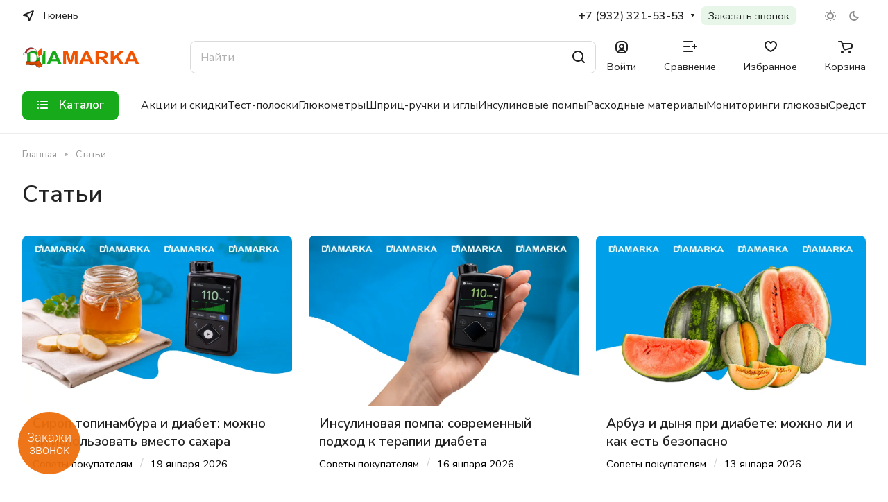

--- FILE ---
content_type: text/html; charset=UTF-8
request_url: https://tyumen.diamarka.com/blog/
body_size: 52069
content:
    <!DOCTYPE html>
<html xmlns="http://www.w3.org/1999/xhtml"
      xml:lang="ru"
      lang="ru"
      class="                   "
>
    <head> 
        
     

        

        <!---->

        <title>
            Блог интернет-магазина ДиаМарка.</title>
        <meta name="viewport" content="initial-scale=1.0, width=device-width" />
<meta name="HandheldFriendly" content="true" />
<meta name="yes" content="yes" />
<meta name="apple-mobile-web-app-status-bar-style" content="black" />
<meta name="SKYPE_TOOLBAR" content="SKYPE_TOOLBAR_PARSER_COMPATIBLE" />
<meta http-equiv="Content-Type" content="text/html; charset=UTF-8" />
<meta name="keywords" content="Интернет-магазин, заказать, купить" />
<meta name="description" content="Блог интернет-магазина ДиаМарка. Продажа товаров для людей с диабетом в интернет-магазине ДиаМарка." />
<script data-skip-moving="true">(function(w, d, n) {var cl = "bx-core";var ht = d.documentElement;var htc = ht ? ht.className : undefined;if (htc === undefined || htc.indexOf(cl) !== -1){return;}var ua = n.userAgent;if (/(iPad;)|(iPhone;)/i.test(ua)){cl += " bx-ios";}else if (/Windows/i.test(ua)){cl += ' bx-win';}else if (/Macintosh/i.test(ua)){cl += " bx-mac";}else if (/Linux/i.test(ua) && !/Android/i.test(ua)){cl += " bx-linux";}else if (/Android/i.test(ua)){cl += " bx-android";}cl += (/(ipad|iphone|android|mobile|touch)/i.test(ua) ? " bx-touch" : " bx-no-touch");cl += w.devicePixelRatio && w.devicePixelRatio >= 2? " bx-retina": " bx-no-retina";if (/AppleWebKit/.test(ua)){cl += " bx-chrome";}else if (/Opera/.test(ua)){cl += " bx-opera";}else if (/Firefox/.test(ua)){cl += " bx-firefox";}ht.className = htc ? htc + " " + cl : cl;})(window, document, navigator);</script>


<link href="/bitrix/cache/css/s2/aspro-lite-r/page_08864f973445a7dd35bd404c469d1680/page_08864f973445a7dd35bd404c469d1680_v1.css?17672539011908"  rel="stylesheet" />
<link href="/bitrix/cache/css/s2/aspro-lite-r/default_75fc6bf2615d6b0c5b53accb31ab982c/default_75fc6bf2615d6b0c5b53accb31ab982c_v1.css?17672538808784"  rel="stylesheet" />
<link href="/bitrix/cache/css/s2/aspro-lite-r/default_aadd74f1d07d3fe28ca35e46687e5e91/default_aadd74f1d07d3fe28ca35e46687e5e91_v1.css?17672538732191"  rel="stylesheet" />
<link href="/bitrix/cache/css/s2/aspro-lite-r/template_54f8e73afa1858f62d90aaabedcd54da/template_54f8e73afa1858f62d90aaabedcd54da_v1.css?1767253880280920"  data-template-style="true" rel="stylesheet" />







<style>html {--border-radius:8px;--theme-base-color:#17aa1a;--theme-base-opacity-color:#17aa1a1a;--theme-more-color:#f15300;--theme-outer-border-radius:8px;--theme-text-transform:none;--theme-letter-spacing:normal;--theme-button-font-size:0%;--theme-button-padding-2px:0%;--theme-button-padding-1px:0%;--theme-more-color-hue:21;--theme-more-color-saturation:100%;--theme-more-color-lightness:47%;--theme-base-color-hue:121;--theme-base-color-saturation:76%;--theme-base-color-lightness:38%;--theme-lightness-hover-diff:6%;}</style>
<link href="https://fonts.gstatic.com" rel="preconnect" crossorigin>
<link href="https://fonts.googleapis.com/css?family=Nunito+Sans:300italic,400italic,500italic,600italic,700italic,300,400,500,600,700&subset=latin,cyrillic-ext&display=swap" rel="preload" as="style" crossorigin>
<link rel="stylesheet" href="https://fonts.googleapis.com/css?family=Nunito+Sans:300italic,400italic,500italic,600italic,700italic,300,400,500,600,700&subset=latin,cyrillic-ext&display=swap" crossorigin>
<style>html {font-size:17px;--theme-font-family:Nunito Sans;--theme-font-title-family:Nunito Sans;--theme-font-title-weight:600;}</style>
<style>html {--theme-page-width: 1500px;--theme-page-width-padding: 32px}</style>

			<script data-skip-moving="true" src="/bitrix/js/main/jquery/jquery-3.6.0.min.js"></script>
			<script data-skip-moving="true" src="/local/templates/aspro-lite-r/js/speed.min.js?=1694600815"></script>
		
<link href="/local/templates/aspro-lite-r/css/print.min.css?169390152012929" data-template-style="true" rel="stylesheet" media="print">
<script src="/local/templates/aspro-lite-r/vendor/lazysizes.min.js" data-skip-moving="true" defer=""></script>
<script src="/local/templates/aspro-lite-r/vendor/ls.unveilhooks.min.js" data-skip-moving="true" defer=""></script>
<link rel="shortcut icon" href="/upload/resize_cache/webp/favicon.webp" type="image/png" />
<link rel="apple-touch-icon" sizes="180x180" href="/upload/resize_cache/webp/CLite/637/h8k70kbmiipm1c14bne545vcgnmi7cx5.webp" />
<style>html {--border-radius:8px;--theme-base-color:#17aa1a;--theme-base-opacity-color:#17aa1a1a;--theme-more-color:#f15300;--theme-outer-border-radius:8px;--theme-text-transform:none;--theme-letter-spacing:normal;--theme-button-font-size:0%;--theme-button-padding-2px:0%;--theme-button-padding-1px:0%;--theme-more-color-hue:21;--theme-more-color-saturation:100%;--theme-more-color-lightness:47%;--theme-base-color-hue:121;--theme-base-color-saturation:76%;--theme-base-color-lightness:38%;--theme-lightness-hover-diff:6%;}</style>
<link href="https://fonts.gstatic.com" rel="preconnect" crossorigin>
<link href="https://fonts.googleapis.com/css?family=Nunito+Sans:300italic,400italic,500italic,600italic,700italic,300,400,500,600,700&subset=latin,cyrillic-ext&display=swap" rel="preload" as="style" crossorigin>
<link rel="stylesheet" href="https://fonts.googleapis.com/css?family=Nunito+Sans:300italic,400italic,500italic,600italic,700italic,300,400,500,600,700&subset=latin,cyrillic-ext&display=swap" crossorigin>
<style>html {font-size:17px;--theme-font-family:Nunito Sans;--theme-font-title-family:Nunito Sans;--theme-font-title-weight:600;}</style>
<style>html {--theme-page-width: 1500px;--theme-page-width-padding: 32px}</style>

			<script data-skip-moving="true" src="/bitrix/js/main/jquery/jquery-3.6.0.min.js"></script>
			<script data-skip-moving="true" src="/local/templates/aspro-lite-r/js/speed.min.js?=1694600815"></script>
		
<link href="/local/templates/aspro-lite-r/css/print.min.css?169390152012929" data-template-style="true" rel="stylesheet" media="print">
<script src="/local/templates/aspro-lite-r/vendor/lazysizes.min.js" data-skip-moving="true" defer=""></script>
<script src="/local/templates/aspro-lite-r/vendor/ls.unveilhooks.min.js" data-skip-moving="true" defer=""></script>
<meta property="og:title" content="Блог интернет-магазина ДиаМарка." />
<meta property="og:type" content="website" />
<meta property="og:image" content="https://tyumen.diamarka.com:443/upload/resize_cache/webp/CLite/bb3/rr04md06dm6slgs1ddrqw5fs9a9y7k76.webp" />
<link rel="image_src" href="https://tyumen.diamarka.com:443/upload/resize_cache/webp/CLite/bb3/rr04md06dm6slgs1ddrqw5fs9a9y7k76.webp"  />
<meta property="og:url" content="https://tyumen.diamarka.com:443/blog/" />
<meta property="og:description" content="Блог интернет-магазина ДиаМарка. Продажа товаров для людей с диабетом в интернет-магазине ДиаМарка." />
            <meta name="robots" content="noindex, nofollow"><style>html {--header-height:193px;}</style><style>html {--header-height:193px;}</style> 





    </head>
<body class=" site_s2   side_right region_confirm_normal header_fill_ fixed_y mfixed_y mfixed_view_always title_position_left mmenu_leftside mheader-v1 footer-v1 fill_bg_ header-v4 title-v1 bottom-icons-panel_y with_order with_cabinet with_phones theme-default"
      id="main"
      data-site="/"
><pre style="display: none">NULL</pre> 
    <div class="bx_areas">
            </div>
<div id="panel"></div>

						<script data-skip-moving="true">
			var solutionName = 'arLiteOptions';
			var arAsproOptions = window[solutionName] = ({});
			var arAsproCounters = {};
			var arBasketItems = {};
		</script>
		<script src="/local/templates/aspro-lite-r/js/setTheme.php?site_id=s2&site_dir=/" data-skip-moving="true"></script>
				<!--'start_frame_cache_options-block'-->						<!--'end_frame_cache_options-block'-->
<div class="body  hover_">
    <div class="body_media"></div>
    <div class="headers-container">
        <div class="title-v1 " data-ajax-block="HEADER" data-ajax-callback="headerInit">
            
<header class="header_4 header header--with_regions header--narrow ">
	<div class="header__inner  header__inner--no-pt">

		
		<div class="header__top-part " data-ajax-load-block="HEADER_TOP_PART">
							<div class="maxwidth-theme">
							
			<div class="header__top-inner">

														<div class="header__top-item icon-block--with_icon">
						<!--'start_frame_cache_header-regionality-block1'-->		        <div class="regions dropdown-select 1" title="Регион">
            <div class="regions__chooser dropdown-select__title fill-theme-parent light-opacity-hover color-theme-hover js_city_chooser animate-load"
                 data-event="jqm"
                 data-name="city_chooser"
                 data-param-url="%2Fblog%2F"
                 data-param-form_id="city_chooser"
            >
                <i class="svg inline region dropdown-select__icon-left fill-theme-target banner-light-icon-fill fill-dark-light-block" aria-hidden="true"><svg width="17" height="16"><use xlink:href="/local/templates/aspro-lite-r/images/svg/header_icons.svg#region-17-16"></use></svg></i>                    <span class="regions__name color-theme-hover font_14 banner-light-text menu-light-text">Тюмень</span>
                            </div>
                    </div>
    		<!--'end_frame_cache_header-regionality-block1'-->					</div>
				
								<div class="header__top-item header-menu dotted-flex-1 hide-dotted">
					<nav class="mega-menu sliced">
							<div class="catalog_icons_">
		<div class="header-menu__wrapper">
			                				<div class="header-menu__item unvisible header-menu__item--first  ">
					<a class="header-menu__link header-menu__link--top-level light-opacity-hover fill-theme-hover banner-light-text dark_link  " href="/info/brands/">
												<span class="header-menu__title font_14">
							Бренды						</span>
											</a>
																			</div>
							                				<div class="header-menu__item unvisible   ">
					<a class="header-menu__link header-menu__link--top-level light-opacity-hover fill-theme-hover banner-light-text dark_link  " href="/help/delivery/">
												<span class="header-menu__title font_14">
							Доставка						</span>
											</a>
																			</div>
							                				<div class="header-menu__item unvisible   header-menu__item--dropdown">
					<a class="header-menu__link header-menu__link--top-level light-opacity-hover fill-theme-hover banner-light-text dark_link  " href="/help/payment/">
												<span class="header-menu__title font_14">
							Оплата						</span>
													<i class="svg inline  header-menu__wide-submenu-right-arrow fill-dark-light-block banner-light-icon-fill" aria-hidden="true"><svg width="7" height="5"><use xlink:href="/local/templates/aspro-lite-r/images/svg/arrows.svg#down-7-5"></use></svg></i>											</a>
																<div class="header-menu__dropdown-menu dropdown-menu-wrapper dropdown-menu-wrapper--visible dropdown-menu-wrapper--woffset">
							<div class="1 dropdown-menu-inner rounded-x ">

								
								
								
								<ul class="header-menu__dropdown-menu-inner ">
																																								<li class="header-menu__dropdown-item  count_ ">
												<a class="font_15 dropdown-menu-item dark_link fill-dark-light-block " href="/credit">
													Рассрочка и кредит																									</a>
																							</li>
																											</ul>

																							</div>
						</div>
														</div>
							                				<div class="header-menu__item unvisible    active">
					<a class="header-menu__link header-menu__link--top-level light-opacity-hover fill-theme-hover banner-light-text dark_link  " href="/blog/">
												<span class="header-menu__title font_14">
							Блог						</span>
											</a>
																			</div>
							                				<div class="header-menu__item unvisible   ">
					<a class="header-menu__link header-menu__link--top-level light-opacity-hover fill-theme-hover banner-light-text dark_link  " href="/company/reviews/">
												<span class="header-menu__title font_14">
							Отзывы						</span>
											</a>
																			</div>
							                				<div class="header-menu__item unvisible   ">
					<a class="header-menu__link header-menu__link--top-level light-opacity-hover fill-theme-hover banner-light-text dark_link  " href="/sales/">
												<span class="header-menu__title font_14">
							Новости						</span>
											</a>
																			</div>
							                				<div class="header-menu__item unvisible   ">
					<a class="header-menu__link header-menu__link--top-level light-opacity-hover fill-theme-hover banner-light-text dark_link  " href="/contacts/">
												<span class="header-menu__title font_14">
							Контакты						</span>
											</a>
																			</div>
							                				<div class="header-menu__item unvisible   header-menu__item--dropdown">
					<a class="header-menu__link header-menu__link--top-level light-opacity-hover fill-theme-hover banner-light-text dark_link  " href="/info/">
												<span class="header-menu__title font_14">
							Информация						</span>
													<i class="svg inline  header-menu__wide-submenu-right-arrow fill-dark-light-block banner-light-icon-fill" aria-hidden="true"><svg width="7" height="5"><use xlink:href="/local/templates/aspro-lite-r/images/svg/arrows.svg#down-7-5"></use></svg></i>											</a>
																<div class="header-menu__dropdown-menu dropdown-menu-wrapper dropdown-menu-wrapper--visible dropdown-menu-wrapper--woffset">
							<div class="1 dropdown-menu-inner rounded-x ">

								
								
								
								<ul class="header-menu__dropdown-menu-inner ">
																																								<li class="header-menu__dropdown-item  count_ ">
												<a class="font_15 dropdown-menu-item dark_link fill-dark-light-block " href="/blog/">
													Блог																									</a>
																							</li>
																																																		<li class="header-menu__dropdown-item  count_ ">
												<a class="font_15 dropdown-menu-item dark_link fill-dark-light-block " href="/skidka/">
													Дисконтная программа																									</a>
																							</li>
																																																		<li class="header-menu__dropdown-item  count_ ">
												<a class="font_15 dropdown-menu-item dark_link fill-dark-light-block " href="/help/warranty/">
													Гарантии																									</a>
																							</li>
																																																		<li class="header-menu__dropdown-item  count_ ">
												<a class="font_15 dropdown-menu-item dark_link fill-dark-light-block " href="/exchange">
													Обмен и возврат																									</a>
																							</li>
																																																		<li class="header-menu__dropdown-item  count_ ">
												<a class="font_15 dropdown-menu-item dark_link fill-dark-light-block " href="/servisnye-tsentry">
													Сервисные центры																									</a>
																							</li>
																											</ul>

																							</div>
						</div>
														</div>
							                				<div class="header-menu__item unvisible  header-menu__item--last header-menu__item--dropdown">
					<a class="header-menu__link header-menu__link--top-level light-opacity-hover fill-theme-hover banner-light-text dark_link  " href="/company/">
												<span class="header-menu__title font_14">
							О нас						</span>
													<i class="svg inline  header-menu__wide-submenu-right-arrow fill-dark-light-block banner-light-icon-fill" aria-hidden="true"><svg width="7" height="5"><use xlink:href="/local/templates/aspro-lite-r/images/svg/arrows.svg#down-7-5"></use></svg></i>											</a>
																<div class="header-menu__dropdown-menu dropdown-menu-wrapper dropdown-menu-wrapper--visible dropdown-menu-wrapper--woffset">
							<div class="1 dropdown-menu-inner rounded-x ">

								
								
								
								<ul class="header-menu__dropdown-menu-inner ">
																																								<li class="header-menu__dropdown-item  count_ ">
												<a class="font_15 dropdown-menu-item dark_link fill-dark-light-block " href="/company/">
													О компании																									</a>
																							</li>
																																																		<li class="header-menu__dropdown-item  count_ ">
												<a class="font_15 dropdown-menu-item dark_link fill-dark-light-block " href="/company/reviews/">
													Отзывы																									</a>
																							</li>
																																																		<li class="header-menu__dropdown-item  count_ ">
												<a class="font_15 dropdown-menu-item dark_link fill-dark-light-block " href="/vacancy">
													Вакансии																									</a>
																							</li>
																																																		<li class="header-menu__dropdown-item  count_ ">
												<a class="font_15 dropdown-menu-item dark_link fill-dark-light-block " href="/info/optovikam/">
													Оптовикам																									</a>
																							</li>
																											</ul>

																							</div>
						</div>
														</div>
							
						<div class="header-menu__item header-menu__item--more-items unvisible">
				<div class="header-menu__link banner-light-icon-fill fill-dark-light-block light-opacity-hover">
					<i class="svg inline " aria-hidden="true"><svg width="15" height="3"><use xlink:href="/local/templates/aspro-lite-r/images/svg/header_icons.svg#dots-15-3"></use></svg></i>				</div>
				<div class="header-menu__dropdown-menu dropdown-menu-wrapper dropdown-menu-wrapper--visible dropdown-menu-wrapper--woffset">
					<ul class="header-menu__more-items-list dropdown-menu-inner rounded-x"></ul>
				</div>
				
				
			</div>
					</div>
	</div>
	<script data-skip-moving="true">
		if(typeof topMenuAction !== 'function'){
			function topMenuAction() {
				//CheckTopMenuPadding();
				//CheckTopMenuOncePadding();
				if(typeof CheckTopMenuDotted !== 'function'){
					let timerID = setInterval(function(){
						if(typeof CheckTopMenuDotted === 'function'){
							CheckTopMenuDotted();
							clearInterval(timerID);
						}
					}, 100);
				} else {
					CheckTopMenuDotted();
				}
			}
		}
		
	</script>
					</nav>
				</div>

												
    <div class="header__top-item no-shrinked 4 "
         data-ajax-load-block="HEADER_TOGGLE_PHONE">
        
                                <div class="">
                        <div class="phones">
                                                        <div class="phones__phones-wrapper">
                                                                                                            <!--'start_frame_cache_header-allphones-block1'-->
            <div class="phones__inner phones__inner--with_dropdown phones__inner--big fill-theme-parent">
        <a class="phones__phone-link phones__phone-first dark_link banner-light-text menu-light-text icon-block__name"
           href="tel:+79323215353">+7 (932) 321-53-53</a>
                    <div class="phones__dropdown ">
                <div class="dropdown dropdown--relative">
                                                                    <div class="phones__phone-more dropdown__item color-theme-hover dropdown__item--first ">
                            <a class="phones__phone-link dark_link " rel="nofollow"
                               href="tel:+79323215353">+7 (932) 321-53-53<span class="phones__phone-descript phones__dropdown-title">Офис продаж</span></a>
                        </div>
                                                                    <div class="phones__phone-more dropdown__item color-theme-hover  dropdown__item--last">
                            <a class="phones__phone-link dark_link " rel="nofollow"
                               href="tel:+79224835585">+7 (922) 483-55-85<span class="phones__phone-descript phones__dropdown-title">Оптовые продажи</span></a>
                        </div>
                                        <div class="phones__dropdown-item callback-item">
                        <div class="animate-load btn btn-default btn-wide btn-sm" data-event="jqm"
                             data-param-id="14" data-name="callback">
                            Заказать звонок                        </div>
                    </div>
                </div>
                <div class="dropdown dropdown--relative">
                    														<div class="phones__dropdown-item">
													<div class="email__title phones__dropdown-title">
						E-mail					</div>
								<div class="phones__dropdown-value">
										<div>
											<div>
							<a class="dark_link" href="mailto:zakaz@diamarka.com">zakaz@diamarka.com</a>
						</div>
											<div>
							<a class="dark_link" href="mailto:tmn@diamarka.com">tmn@diamarka.com</a>
						</div>
											<div>
							<a class="dark_link" href="mailto:opt@diamarka.com">opt@diamarka.com</a>
						</div>
											<div>
							<a class="dark_link" href="mailto:marketing@diamarka.com">marketing@diamarka.com</a>
						</div>
										</div>
				</div>

									</div>
																									<div class="phones__dropdown-item">
				
									<div class="address__title phones__dropdown-title">
						Адрес					</div>
				
				<div class="phones__dropdown-value">
										<div class="address__text font_short  address__text--large ">
						ул. Холодильная, д. 136 (перекресток с ул. Малыгина)					</div>
				</div>

									</div>
																														<div class="phones__dropdown-item">
			
							<div class="schedule__title phones__dropdown-title">
					Режим работы				</div>
			
			<div class="phones__dropdown-value">
								<div class="schedule__text  ">
											<div class="city-info__opening-hours">
	<div class="opening-hours__top-line">
		Пн Вт Ср Чт Пт Сб
	</div>
	<div class="opening-hours__bottom-line">
		10:00-20:00
	</div>
</div>
<p>
<div class="city-info__opening-hours">
		 Вс
	</div>
	<div class="opening-hours__bottom-line">
		 10:00-17:00
</div>
 <br>									</div>
			</div>

							</div>
														

	<!-- noindex -->
			<div class="phones__dropdown-item social-item">
	
	<div class="social">
		<ul class="social__items social__items--md social__items--type-color social__items--grid">
																																	<li class="social__item grid-list__item hover_blink vkontakte ">
							<a class="social__link shine" href="https://vk.com/diamarka" target="_blank" rel="nofollow" title="ВКонтакте"></a>
						</li>
																																																																	<li class="social__item grid-list__item hover_blink telegram ">
							<a class="social__link shine" href="https://t.me/diamarka" target="_blank" rel="nofollow" title="Telegram"></a>
						</li>
																																																			<li class="social__item grid-list__item hover_blink odnoklassniki ">
							<a class="social__link shine" href="https://ok.ru/group/52237430030425" target="_blank" rel="nofollow" title="Одноклассники"></a>
						</li>
																																																																																		</ul>

			</div>

			</div>
		<!-- /noindex -->
                </div>
            </div>
            <span class="more-arrow banner-light-icon-fill menu-light-icon-fill fill-dark-light-block">
						<i class="svg inline " aria-hidden="true"><svg width="7" height="5"><use xlink:href="/local/templates/aspro-lite-r/images/svg/arrows.svg#down-7-5"></use></svg></i>                        					</span>
            </div>
            <!--'end_frame_cache_header-allphones-block1'-->                                </div>

                                                            <div class="btn-callback">
                                    <a class="phones__callback light-opacity-hover dark_link banner-light-text menu-light-text"
                                       href="#callbackwidget">
                                        Заказать звонок                                    </a>
                                </div>
                                                    </div>
                    </div>
                    
        
    </div>


    
												
												
			<div class="header__top-item " data-ajax-load-block="HEADER_TOGGLE_THEME_SELECTOR">
				
												<div class="header-theme-selector">
								<div id="theme-selector--g0" class="theme-selector" title="">
	<div class="theme-selector__inner">
		<div class="theme-selector__items">
			<div class="theme-selector__item theme-selector__item--light">
				<div class="theme-selector__item-icon"><i class="svg inline light-16-16" aria-hidden="true"><svg width="16" height="16"><use xlink:href="/bitrix/components/aspro/theme.selector.lite/templates/.default/images/svg/icons.svg#light-16-16"></use></svg></i></div>
			</div>
			<div class="theme-selector__item theme-selector__item--dark">
				<div class="theme-selector__item-icon"><i class="svg inline dark-14-14" aria-hidden="true"><svg width="14" height="14"><use xlink:href="/bitrix/components/aspro/theme.selector.lite/templates/.default/images/svg/icons.svg#dark-14-14"></use></svg></i></div>
			</div>
		</div>
	</div>
	</div>							</div>
						
				
			</div>


							

			</div>
							</div>
					</div>

		
		
		<div class="header__main-part   header__main-part--long part-with-search"  data-ajax-load-block="HEADER_MAIN_PART">

							<div class="maxwidth-theme">
			
			<div class="header__main-inner relative part-with-search__inner">

				<div class="header__main-item">
					<div class="line-block line-block--40 logo">
												<div class="logo  line-block__item no-shrinked">
							<a class="menu-light-icon-fill banner-light-icon-fill" href="/"><img src="/upload/resize_cache/webp/CLite/bb3/rr04md06dm6slgs1ddrqw5fs9a9y7k76.webp" alt="Интернет-магазин ДиаМарка" title="Интернет-магазин ДиаМарка" data-src="" /></a>						</div>
					</div>
				</div>

												
			<div class="header__main-item slogan-container hide-1300 " data-ajax-load-block="HEADER_TOGGLE_SLOGAN">
				
																				<div class="slogan font_14 muted">
									<div class="slogan__text banner-light-text">
										    Товары для здоровья и красоты, диабет товары и еда без вреда
									</div>
								</div>
														
				
			</div>


			
								
			<div class="header__main-item flex-1 header__search " data-ajax-load-block="HEADER_TOGGLE_SEARCH">
				
																				<div class="">
										<div class="search-wrapper relative header-search-trigger">
		<div id="title-search">
			<form action="/catalog/" class="search search--hastype">
				<button class="search-input-close btn-close fill-dark-light-block" type="button">
					<i class="svg inline clear " aria-hidden="true"><svg width="16" height="16"><use xlink:href="/local/templates/aspro-lite-r/images/svg/header_icons.svg#close-16-16"></use></svg></i>				</button>
				<div class="search-input-div">
					<input class="search-input font_16 banner-light-text form-control" id="title-search-input" type="text" name="q" value="" placeholder="Найти" size="40" maxlength="100" autocomplete="off" />
				</div>

				<div class="search-button-div 3">
					<button class="btn btn--no-rippple btn-clear-search fill-dark-light-block banner-light-icon-fill light-opacity-hover" type="reset" name="rs">
						<i class="svg inline clear " aria-hidden="true"><svg width="9" height="9"><use xlink:href="/local/templates/aspro-lite-r/images/svg/header_icons.svg#close-9-9"></use></svg></i>					</button>

					
					<button class="btn btn-search btn--no-rippple fill-dark-light-block banner-light-icon-fill light-opacity-hover" type="submit" name="s" value="Найти">
						<i class="svg inline search " aria-hidden="true"><svg width="18" height="18"><use xlink:href="/local/templates/aspro-lite-r/images/svg/header_icons.svg#search-18-18"></use></svg></i>					</button>
				</div>
			</form>
		</div>
	</div>

								</div>
													
				
			</div>


			
                
				<div class="header__main-item ">
					<div class="line-block line-block--40">
												
			<div class="line-block__item " data-ajax-load-block="HEADER_TOGGLE_CABINET">
				
												<div class="header-cabinet">
																<!--'start_frame_cache_cabinet-link1'-->		<!-- noindex -->
								<a class="header-cabinet__link fill-theme-hover fill-dark-light-block light-opacity-hover dark_link animate-load fill-dark-light-block color-theme-hover banner-light-icon-fill banner-light-text flexbox flexbox--direction-column flexbox--align-center" data-event="jqm" title="Войти" data-param-backurl="/blog/" data-param-type="auth" data-name="auth" href="/personal/">
									<i class="svg inline header__icon banner-light-icon-fill menu-light-icon-fill" aria-hidden="true"><svg width="18" height="18"><use xlink:href="/local/templates/aspro-lite-r/images/svg/header_icons.svg#log-out-18-18"></use></svg></i>													<span class="header-cabinet__name header__icon-name menu-light-text banner-light-text ">Войти</span>
							</a>
				<!-- /noindex -->
		<!--'end_frame_cache_cabinet-link1'-->							</div>
						
				
			</div>


			
												
			<div class="line-block__item " data-ajax-load-block="HEADER_TOGGLE_COMPARE">
				
												<div class="header-compare js-compare-block-wrapper">
								<!--'start_frame_cache_compare-link1'-->		<!--noindex-->
		<a class=" compare-link dark_link light-opacity-hover fill-theme-hover fill-dark-light-block color-theme-hover banner-light-icon-fill flexbox flexbox--direction-column flexbox--align-center" href="/catalog/compare.php" title="Список сравниваемых элементов">
		<span class="compare-block icon-block-with-counter menu-light-icon-fill fill-use-888 fill-theme-use-svg-hover">
			<span class="js-compare-block ">					
				<span class="icon-count icon-count--compare bg-more-theme count">0</span>
			</span>
			<i class="svg inline compare header__icon" aria-hidden="true"><svg width="20" height="16"><use xlink:href="/local/templates/aspro-lite-r/images/svg/catalog/item_icons.svg#compare-20-16"></use></svg></i>				
		</span>
					<span class="header__icon-name title menu-light-text banner-light-text">Сравнение</span>
			</a>
<!--/noindex-->		<!--'end_frame_cache_compare-link1'-->							</div>
							
				
			</div>


			
												
			<div class="line-block__item " data-ajax-load-block="HEADER_TOGGLE_FAVORITE">
				
												<div class="header-favorite js-favorite-block-wrapper">
								<!--'start_frame_cache_favorite-link1'-->		<a rel="nofollow" title="Избранные товары" href="/personal/favorite/" class="header-icon dark_link light-opacity-hover color-theme-hover fill-theme-hover fill-dark-light-block color-theme-hover banner-light-icon-fill banner-light-text flexbox flexbox--direction-column flexbox--align-center no-shrinked">
			<span class="favorite-block icon-block-with-counter menu-light-icon-fill  fill-use-888 fill-theme-use-svg-hover">
				<span class="js-favorite-block ">
					<span class="icon-count icon-count--favorite bg-more-theme count empted">0</span>
				</span>
				<i class="svg inline header__icon banner-light-icon-fill" aria-hidden="true"><svg width="18" height="16"><use xlink:href="/local/templates/aspro-lite-r/images/svg/catalog/item_icons.svg#favorite-18-16"></use></svg></i>			</span>
							<span class="header__icon-name">Избранное</span>
					</a>
		<!--'end_frame_cache_favorite-link1'-->							</div>
							
				
			</div>


			
												
			<div class="line-block__item " data-ajax-load-block="HEADER_TOGGLE_BASKET">
				
												<div class="header-cart">
								<!--'start_frame_cache_basket-link1'-->			<div class="basket top">
				<!-- noindex -->
				<a rel="nofollow" title="Корзина пуста" href="/basket/" class="fill-theme-hover light-opacity-hover dark_link flexbox flexbox--direction-column flexbox--align-center fill-dark-light-block no-shrinked ">
					<span class="js-basket-block header-cart__inner header-cart__inner--empty">
						<i class="svg inline basket header__icon banner-light-icon-fill menu-light-icon-fill" aria-hidden="true"><svg width="21" height="18"><use xlink:href="/local/templates/aspro-lite-r/images/svg/catalog/item_icons.svg#cart-21-18"></use></svg></i>						<span class="header-cart__count bg-more-theme count empted">0</span>
					</span>

											<span class="header__icon-name header-cart__name menu-light-text banner-light-text">Корзина</span>
									</a>
				<div class="basket-dropdown basket_hover_block loading_block loading_block_content"></div>
				<!-- /noindex -->
			</div>
		<!--'end_frame_cache_basket-link1'-->							</div>
						
				
			</div>


								</div>
				</div>

			</div>

							</div>
				
		</div>

				<div class="header__bottom-part  ">

							<div class="maxwidth-theme">
			
			<div class="header__bottom-inner relative header__bottom-inner--long">

														<div class="header__main-item header__burger menu-dropdown-offset">
						<nav class="mega-menu">
								<div class="catalog_icons_">
		<div class="header-menu__wrapper">
			                				<div class="header-menu__item unvisible header-menu__item--first header-menu__item--last header-menu__item--dropdown header-menu__item--wide">
					<a class="header-menu__link--only-catalog fill-use-fff btn btn-default btn--no-rippple  " href="/categories/">
													<i class="svg inline " aria-hidden="true"><svg width="16" height="16"><use xlink:href="/local/templates/aspro-lite-r/images/svg/header_icons.svg#burger-16-16"></use></svg></i>												<span class="header-menu__title font_14">
							Каталог						</span>
											</a>
																<div class="header-menu__dropdown-menu dropdown-menu-wrapper dropdown-menu-wrapper--visible ">
							<div class="1 dropdown-menu-inner rounded-x long-menu-items">

																	<div class="menu-navigation">
										<div class="menu-navigation__sections-wrapper">
											<div class="menu-navigation__scroll scrollbar">
												<div class="menu-navigation__sections">
																											<div class="menu-navigation__sections-item">
															<a
																href="/diabeticheskie_tovary/"
																class="font_15 font_weight--500 color_dark rounded-x menu-navigation__sections-item-link   menu-navigation__sections-item-dropdown"
															>															
																<span class="name">Диабетические товары</span>
																																	<i class="svg inline  header-menu__dropdown-right-arrow fill-dark-light-block" aria-hidden="true"><svg width="7" height="5"><use xlink:href="/local/templates/aspro-lite-r/images/svg/arrows.svg#down-7-5"></use></svg></i>																															</a>
														</div>
																											<div class="menu-navigation__sections-item">
															<a
																href="/zdorovoe_pitanie/"
																class="font_15 font_weight--500 color_dark rounded-x menu-navigation__sections-item-link   menu-navigation__sections-item-dropdown"
															>															
																<span class="name">Продукты ЗОЖ</span>
																																	<i class="svg inline  header-menu__dropdown-right-arrow fill-dark-light-block" aria-hidden="true"><svg width="7" height="5"><use xlink:href="/local/templates/aspro-lite-r/images/svg/arrows.svg#down-7-5"></use></svg></i>																															</a>
														</div>
																											<div class="menu-navigation__sections-item">
															<a
																href="/tovary_dlya_zdorovya/"
																class="font_15 font_weight--500 color_dark rounded-x menu-navigation__sections-item-link   menu-navigation__sections-item-dropdown"
															>															
																<span class="name">Товары для красоты и здоровья</span>
																																	<i class="svg inline  header-menu__dropdown-right-arrow fill-dark-light-block" aria-hidden="true"><svg width="7" height="5"><use xlink:href="/local/templates/aspro-lite-r/images/svg/arrows.svg#down-7-5"></use></svg></i>																															</a>
														</div>
																											<div class="menu-navigation__sections-item">
															<a
																href="/aktsii_i_rasprodazhi/"
																class="font_15 font_weight--500 color_dark rounded-x menu-navigation__sections-item-link  "
															>															
																<span class="name">Акции и скидки</span>
																															</a>
														</div>
																											<div class="menu-navigation__sections-item">
															<a
																href="/novinki/"
																class="font_15 font_weight--500 color_dark rounded-x menu-navigation__sections-item-link  "
															>															
																<span class="name">Новинки</span>
																															</a>
														</div>
																											<div class="menu-navigation__sections-item">
															<a
																href="/presents/"
																class="font_15 font_weight--500 color_dark rounded-x menu-navigation__sections-item-link   menu-navigation__sections-item-dropdown"
															>															
																<span class="name">Подарки</span>
																																	<i class="svg inline  header-menu__dropdown-right-arrow fill-dark-light-block" aria-hidden="true"><svg width="7" height="5"><use xlink:href="/local/templates/aspro-lite-r/images/svg/arrows.svg#down-7-5"></use></svg></i>																															</a>
														</div>
																									</div>
											</div>
										</div>
										<div class="menu-navigation__content">
								
																	<div class="header-menu__wide-limiter scrollbar">
								
								
								<ul class="header-menu__dropdown-menu-inner ">
																																										<li class="parent-items ">
														<div class="parent-items__item-title">
															<a href="/diabeticheskie_tovary/" class="dark_link stroke-theme-hover">
																<span class="parent-items__item-name font_weight--500 font_20 font_large">Диабетические товары</span>
																<span class="parent-items__item-arrow rounded-x"><i class="svg inline " aria-hidden="true"><svg width="7" height="12"><use xlink:href="/local/templates/aspro-lite-r/images/svg/arrows.svg#right-7-12"></use></svg></i></span>
															</a>
														</div>
														<div class="parent-items__info">
																														<div class="header-menu__many-items">
																<ul class="header-menu__dropdown-menu-inner  header-menu__dropdown-menu--grids" >
																																			<li class="header-menu__dropdown-item count_ header-menu__dropdown-item--with-dropdown has_img header-menu__dropdown-item--img-LEFT">
                <div class="header-menu__dropdown-item-img  header-menu__dropdown-item-img--LEFT">
				<div class="header-menu__dropdown-item-img-inner">
                    <a href="/glyukometry/">
                                                    <img class="lazyload "  src="[data-uri]" data-src="/upload/resize_cache/webp/resize_cache/iblock/599/56_56_0/59983389f6a9ace1072485e833482736.webp" alt="Глюкометры" title="Глюкометры" />
                                            </a>
				</div>
            </div>
            
    <div class="header-menu__wide-item-wrapper">
        <a class="font_16 font_weight--500 dark_link switcher-title header-menu__wide-child-link fill-theme-hover" href="/glyukometry/">
            <span>Глюкометры</span>
                            <i class="svg inline  header-menu__wide-submenu-right-arrow fill-dark-light-block only_more_items" aria-hidden="true"><svg width="7" height="5"><use xlink:href="/local/templates/aspro-lite-r/images/svg/arrows.svg#down-7-5"></use></svg></i>                    </a>
                                <ul class="header-menu__wide-submenu">
                                                        <li class=" header-menu__wide-submenu-item   " >
                        <span class="header-menu__wide-submenu-item-inner">
                            <a class="font_15 dark_link fill-theme-hover fill-dark-light-block header-menu__wide-child-link" href="/glyukometry_accu_chek/">
                                <span class="header-menu__wide-submenu-item-name">Глюкометры Accu-Chek</span>                                                            </a>
                                                    </span>
                    </li>
                                                                            <li class=" header-menu__wide-submenu-item   " >
                        <span class="header-menu__wide-submenu-item-inner">
                            <a class="font_15 dark_link fill-theme-hover fill-dark-light-block header-menu__wide-child-link" href="/glyukometry_onetouch/">
                                <span class="header-menu__wide-submenu-item-name">Глюкометры OneTouch</span>                                                            </a>
                                                    </span>
                    </li>
                                                                            <li class=" header-menu__wide-submenu-item   " >
                        <span class="header-menu__wide-submenu-item-inner">
                            <a class="font_15 dark_link fill-theme-hover fill-dark-light-block header-menu__wide-child-link" href="/glyukometry_contour/">
                                <span class="header-menu__wide-submenu-item-name">Глюкометры Contour</span>                                                            </a>
                                                    </span>
                    </li>
                                                                            <li class=" header-menu__wide-submenu-item   " >
                        <span class="header-menu__wide-submenu-item-inner">
                            <a class="font_15 dark_link fill-theme-hover fill-dark-light-block header-menu__wide-child-link" href="/glyukometry_diacont/">
                                <span class="header-menu__wide-submenu-item-name">Глюкометры Diacont</span>                                                            </a>
                                                    </span>
                    </li>
                                                                            <li class=" header-menu__wide-submenu-item   " >
                        <span class="header-menu__wide-submenu-item-inner">
                            <a class="font_15 dark_link fill-theme-hover fill-dark-light-block header-menu__wide-child-link" href="/glyukometry_satellit/">
                                <span class="header-menu__wide-submenu-item-name">Глюкометры Сателлит</span>                                                            </a>
                                                    </span>
                    </li>
                                                                            <li class=" header-menu__wide-submenu-item header-menu__wide-submenu-item--last  " >
                        <span class="header-menu__wide-submenu-item-inner">
                            <a class="font_15 dark_link fill-theme-hover fill-dark-light-block header-menu__wide-child-link" href="/glyukometry_drugikh_proizvoditeley/">
                                <span class="header-menu__wide-submenu-item-name">Глюкометры других производителей</span>                                                            </a>
                                                    </span>
                    </li>
                                                                </ul>
            </div>
</li>																																			<li class="header-menu__dropdown-item count_ header-menu__dropdown-item--with-dropdown has_img header-menu__dropdown-item--img-LEFT">
                <div class="header-menu__dropdown-item-img  header-menu__dropdown-item-img--LEFT">
				<div class="header-menu__dropdown-item-img-inner">
                    <a href="/test_poloski/">
                                                    <img class="lazyload "  src="[data-uri]" data-src="/upload/resize_cache/webp/resize_cache/iblock/6c7/56_56_0/6c7041ebb62a32ae70295c3d98fe87ba.webp" alt="Тест-полоски" title="Тест-полоски" />
                                            </a>
				</div>
            </div>
            
    <div class="header-menu__wide-item-wrapper">
        <a class="font_16 font_weight--500 dark_link switcher-title header-menu__wide-child-link fill-theme-hover" href="/test_poloski/">
            <span>Тест-полоски</span>
                            <i class="svg inline  header-menu__wide-submenu-right-arrow fill-dark-light-block only_more_items" aria-hidden="true"><svg width="7" height="5"><use xlink:href="/local/templates/aspro-lite-r/images/svg/arrows.svg#down-7-5"></use></svg></i>                    </a>
                                <ul class="header-menu__wide-submenu">
                                                        <li class=" header-menu__wide-submenu-item   " >
                        <span class="header-menu__wide-submenu-item-inner">
                            <a class="font_15 dark_link fill-theme-hover fill-dark-light-block header-menu__wide-child-link" href="/vizualnye_test_poloski/">
                                <span class="header-menu__wide-submenu-item-name">Визуальные тест-полоски</span>                                                            </a>
                                                    </span>
                    </li>
                                                                            <li class=" header-menu__wide-submenu-item   " >
                        <span class="header-menu__wide-submenu-item-inner">
                            <a class="font_15 dark_link fill-theme-hover fill-dark-light-block header-menu__wide-child-link" href="/test_poloski_accu_chek/">
                                <span class="header-menu__wide-submenu-item-name">Тест-полоски Accu-Chek</span>                                                            </a>
                                                    </span>
                    </li>
                                                                            <li class=" header-menu__wide-submenu-item   " >
                        <span class="header-menu__wide-submenu-item-inner">
                            <a class="font_15 dark_link fill-theme-hover fill-dark-light-block header-menu__wide-child-link" href="/test_poloski_contour/">
                                <span class="header-menu__wide-submenu-item-name">Тест-полоски Contour</span>                                                            </a>
                                                    </span>
                    </li>
                                                                            <li class=" header-menu__wide-submenu-item   " >
                        <span class="header-menu__wide-submenu-item-inner">
                            <a class="font_15 dark_link fill-theme-hover fill-dark-light-block header-menu__wide-child-link" href="/test_poloski_onetouch/">
                                <span class="header-menu__wide-submenu-item-name">Тест-полоски OneTouch</span>                                                            </a>
                                                    </span>
                    </li>
                                                                            <li class=" header-menu__wide-submenu-item   " >
                        <span class="header-menu__wide-submenu-item-inner">
                            <a class="font_15 dark_link fill-theme-hover fill-dark-light-block header-menu__wide-child-link" href="/test_poloski_satellit/">
                                <span class="header-menu__wide-submenu-item-name">Тест-полоски Сателлит</span>                                                            </a>
                                                    </span>
                    </li>
                                                                            <li class=" header-menu__wide-submenu-item header-menu__wide-submenu-item--last  " >
                        <span class="header-menu__wide-submenu-item-inner">
                            <a class="font_15 dark_link fill-theme-hover fill-dark-light-block header-menu__wide-child-link" href="/test_poloski_drugikh_proizvoditeley/">
                                <span class="header-menu__wide-submenu-item-name">Тест-полоски других производителей</span>                                                            </a>
                                                    </span>
                    </li>
                                                                </ul>
            </div>
</li>																																			<li class="header-menu__dropdown-item count_ header-menu__dropdown-item--with-dropdown has_img header-menu__dropdown-item--img-LEFT">
                <div class="header-menu__dropdown-item-img  header-menu__dropdown-item-img--LEFT">
				<div class="header-menu__dropdown-item-img-inner">
                    <a href="/insulinovye_pompy/">
                                                    <img class="lazyload "  src="[data-uri]" data-src="/upload/resize_cache/webp/resize_cache/iblock/244/56_56_0/244d9a7f9261beca6d367940c6bf7148.webp" alt="Помпы инсулиновые" title="Помпы инсулиновые" />
                                            </a>
				</div>
            </div>
            
    <div class="header-menu__wide-item-wrapper">
        <a class="font_16 font_weight--500 dark_link switcher-title header-menu__wide-child-link fill-theme-hover" href="/insulinovye_pompy/">
            <span>Помпы инсулиновые</span>
                            <i class="svg inline  header-menu__wide-submenu-right-arrow fill-dark-light-block only_more_items" aria-hidden="true"><svg width="7" height="5"><use xlink:href="/local/templates/aspro-lite-r/images/svg/arrows.svg#down-7-5"></use></svg></i>                    </a>
                                <ul class="header-menu__wide-submenu">
                                                        <li class=" header-menu__wide-submenu-item   " >
                        <span class="header-menu__wide-submenu-item-inner">
                            <a class="font_15 dark_link fill-theme-hover fill-dark-light-block header-menu__wide-child-link" href="/besprovodnye_insulinovye_pompy/">
                                <span class="header-menu__wide-submenu-item-name">Беспроводная инсулиновая помпа Medtrum</span>                                                            </a>
                                                    </span>
                    </li>
                                                                            <li class=" header-menu__wide-submenu-item   " >
                        <span class="header-menu__wide-submenu-item-inner">
                            <a class="font_15 dark_link fill-theme-hover fill-dark-light-block header-menu__wide-child-link" href="/insulinovye_pompy_medtronic/">
                                <span class="header-menu__wide-submenu-item-name">Инсулиновые помпы Medtronic</span>                                                            </a>
                                                    </span>
                    </li>
                                                                            <li class=" header-menu__wide-submenu-item header-menu__wide-submenu-item--last  " >
                        <span class="header-menu__wide-submenu-item-inner">
                            <a class="font_15 dark_link fill-theme-hover fill-dark-light-block header-menu__wide-child-link" href="/insulinovye_pompy_accu_chek/">
                                <span class="header-menu__wide-submenu-item-name">Инсулиновые помпы Accu-Chek</span>                                                            </a>
                                                    </span>
                    </li>
                                                                </ul>
            </div>
</li>																																			<li class="header-menu__dropdown-item count_ header-menu__dropdown-item--with-dropdown has_img header-menu__dropdown-item--img-LEFT">
                <div class="header-menu__dropdown-item-img  header-menu__dropdown-item-img--LEFT">
				<div class="header-menu__dropdown-item-img-inner">
                    <a href="/raskhodnye_materialy/">
                                                    <img class="lazyload "  src="[data-uri]" data-src="/upload/resize_cache/webp/resize_cache/iblock/d35/56_56_0/d35ef24b716ce0accb9a84e95316c41e.webp" alt="Расходники для инсулиновых помп" title="Расходники для инсулиновых помп" />
                                            </a>
				</div>
            </div>
            
    <div class="header-menu__wide-item-wrapper">
        <a class="font_16 font_weight--500 dark_link switcher-title header-menu__wide-child-link fill-theme-hover" href="/raskhodnye_materialy/">
            <span>Расходники для инсулиновых помп</span>
                            <i class="svg inline  header-menu__wide-submenu-right-arrow fill-dark-light-block only_more_items" aria-hidden="true"><svg width="7" height="5"><use xlink:href="/local/templates/aspro-lite-r/images/svg/arrows.svg#down-7-5"></use></svg></i>                    </a>
                                <ul class="header-menu__wide-submenu">
                                                        <li class=" header-menu__wide-submenu-item   " >
                        <span class="header-menu__wide-submenu-item-inner">
                            <a class="font_15 dark_link fill-theme-hover fill-dark-light-block header-menu__wide-child-link" href="/raskhodnye_materialy_besprovodnoy_pompy_medtrum/">
                                <span class="header-menu__wide-submenu-item-name">Расходные материалы к беспроводной помпе Medtrum</span>                                                            </a>
                                                    </span>
                    </li>
                                                                            <li class=" header-menu__wide-submenu-item   " >
                        <span class="header-menu__wide-submenu-item-inner">
                            <a class="font_15 dark_link fill-theme-hover fill-dark-light-block header-menu__wide-child-link" href="/raskhodnye_materialy_medtronic/">
                                <span class="header-menu__wide-submenu-item-name">Расходные материалы Medtronic</span>                                                            </a>
                                                    </span>
                    </li>
                                                                            <li class=" header-menu__wide-submenu-item header-menu__wide-submenu-item--last  " >
                        <span class="header-menu__wide-submenu-item-inner">
                            <a class="font_15 dark_link fill-theme-hover fill-dark-light-block header-menu__wide-child-link" href="/raskhodnye_materialy_accu_chek_/">
                                <span class="header-menu__wide-submenu-item-name">Расходные материалы Accu-Chek</span>                                                            </a>
                                                    </span>
                    </li>
                                                                </ul>
            </div>
</li>																																			<li class="header-menu__dropdown-item count_ header-menu__dropdown-item--with-dropdown has_img header-menu__dropdown-item--img-LEFT">
                <div class="header-menu__dropdown-item-img  header-menu__dropdown-item-img--LEFT">
				<div class="header-menu__dropdown-item-img-inner">
                    <a href="/chekhly_odezhda_poyasa_sumki/">
                                                    <img class="lazyload "  src="[data-uri]" data-src="/upload/resize_cache/webp/resize_cache/iblock/ae6/56_56_0/ae63e2f7ea39ec8cc908da77f1d7ba44.webp" alt="Аксессуары для инсулиновой помпы в Тюмени" title="Аксессуары для инсулиновой помпы в Тюмени" />
                                            </a>
				</div>
            </div>
            
    <div class="header-menu__wide-item-wrapper">
        <a class="font_16 font_weight--500 dark_link switcher-title header-menu__wide-child-link fill-theme-hover" href="/chekhly_odezhda_poyasa_sumki/">
            <span>Аксессуары для инсулиновой помпы в Тюмени</span>
                            <i class="svg inline  header-menu__wide-submenu-right-arrow fill-dark-light-block only_more_items" aria-hidden="true"><svg width="7" height="5"><use xlink:href="/local/templates/aspro-lite-r/images/svg/arrows.svg#down-7-5"></use></svg></i>                    </a>
                                <ul class="header-menu__wide-submenu">
                                                        <li class=" header-menu__wide-submenu-item   " >
                        <span class="header-menu__wide-submenu-item-inner">
                            <a class="font_15 dark_link fill-theme-hover fill-dark-light-block header-menu__wide-child-link" href="/adaptivnaya_odezhda_dlya_diabetikov/">
                                <span class="header-menu__wide-submenu-item-name">Одежда с карманами для помпы</span>                                                            </a>
                                                    </span>
                    </li>
                                                                            <li class=" header-menu__wide-submenu-item   " >
                        <span class="header-menu__wide-submenu-item-inner">
                            <a class="font_15 dark_link fill-theme-hover fill-dark-light-block header-menu__wide-child-link" href="/aksessuary_k_pompam_medtronic/">
                                <span class="header-menu__wide-submenu-item-name">Аксессуары к Medtronic</span>                                                            </a>
                                                    </span>
                    </li>
                                                                            <li class=" header-menu__wide-submenu-item   " >
                        <span class="header-menu__wide-submenu-item-inner">
                            <a class="font_15 dark_link fill-theme-hover fill-dark-light-block header-menu__wide-child-link" href="/aksessuary_k_pompam_accu_chek/">
                                <span class="header-menu__wide-submenu-item-name">Аксессуары к Accu-Chek</span>                                                            </a>
                                                    </span>
                    </li>
                                                                            <li class=" header-menu__wide-submenu-item   " >
                        <span class="header-menu__wide-submenu-item-inner">
                            <a class="font_15 dark_link fill-theme-hover fill-dark-light-block header-menu__wide-child-link" href="/universalnye_poyasa_i_chekhly/">
                                <span class="header-menu__wide-submenu-item-name">Пояса на помпу и повязки на руку</span>                                                            </a>
                                                    </span>
                    </li>
                                                                            <li class=" header-menu__wide-submenu-item   " >
                        <span class="header-menu__wide-submenu-item-inner">
                            <a class="font_15 dark_link fill-theme-hover fill-dark-light-block header-menu__wide-child-link" href="/sumki_dlya_diabet_prinadlezhnostey/">
                                <span class="header-menu__wide-submenu-item-name">Сумки для диапринадлежностей</span>                                                            </a>
                                                    </span>
                    </li>
                                                                            <li class=" header-menu__wide-submenu-item   " >
                        <span class="header-menu__wide-submenu-item-inner">
                            <a class="font_15 dark_link fill-theme-hover fill-dark-light-block header-menu__wide-child-link" href="/braslety/">
                                <span class="header-menu__wide-submenu-item-name">Браслеты</span>                                                            </a>
                                                    </span>
                    </li>
                                                                            <li class="collapsed header-menu__wide-submenu-item header-menu__wide-submenu-item--last  " style="display: none;">
                        <span class="header-menu__wide-submenu-item-inner">
                            <a class="font_15 dark_link fill-theme-hover fill-dark-light-block header-menu__wide-child-link" href="/nakleyki/">
                                <span class="header-menu__wide-submenu-item-name">Наклейки на диагаджеты</span>                                                            </a>
                                                    </span>
                    </li>
                                                                        <li class="header-menu__wide-submenu-item--more_items">
                        <span class="dark_link with_dropdown font_15 fill-dark-light-block svg">
                            Еще                            <i class="svg inline  menu-arrow" aria-hidden="true"><svg width="7" height="5"><use xlink:href="/local/templates/aspro-lite-r/images/svg/arrows.svg#down-7-5"></use></svg></i>                        </span>
                        
                    </li>
                            </ul>
            </div>
</li>																																			<li class="header-menu__dropdown-item count_ header-menu__dropdown-item--with-dropdown has_img header-menu__dropdown-item--img-LEFT">
                <div class="header-menu__dropdown-item-img  header-menu__dropdown-item-img--LEFT">
				<div class="header-menu__dropdown-item-img-inner">
                    <a href="/monitoring_glyukozy/">
                                                    <img class="lazyload "  src="[data-uri]" data-src="/upload/resize_cache/webp/resize_cache/iblock/da2/56_56_0/da283a6a6bfd19146ac484bec262c8b1.webp" alt="Системы мониторинга глюкозы" title="Системы мониторинга глюкозы" />
                                            </a>
				</div>
            </div>
            
    <div class="header-menu__wide-item-wrapper">
        <a class="font_16 font_weight--500 dark_link switcher-title header-menu__wide-child-link fill-theme-hover" href="/monitoring_glyukozy/">
            <span>Системы мониторинга глюкозы</span>
                            <i class="svg inline  header-menu__wide-submenu-right-arrow fill-dark-light-block only_more_items" aria-hidden="true"><svg width="7" height="5"><use xlink:href="/local/templates/aspro-lite-r/images/svg/arrows.svg#down-7-5"></use></svg></i>                    </a>
                                <ul class="header-menu__wide-submenu">
                                                        <li class=" header-menu__wide-submenu-item   " >
                        <span class="header-menu__wide-submenu-item-inner">
                            <a class="font_15 dark_link fill-theme-hover fill-dark-light-block header-menu__wide-child-link" href="/postoyannyy_monitoring_glyukozy_hematonix/">
                                <span class="header-menu__wide-submenu-item-name">Постоянный мониторинг глюкозы Hematonix</span>                                                            </a>
                                                    </span>
                    </li>
                                                                            <li class=" header-menu__wide-submenu-item   " >
                        <span class="header-menu__wide-submenu-item-inner">
                            <a class="font_15 dark_link fill-theme-hover fill-dark-light-block header-menu__wide-child-link" href="/nepreryvnyy_monitoring_glyukozy_lumiflex/">
                                <span class="header-menu__wide-submenu-item-name">Непрерывный мониторинг глюкозы Lumiflex</span>                                                            </a>
                                                    </span>
                    </li>
                                                                            <li class=" header-menu__wide-submenu-item   " >
                        <span class="header-menu__wide-submenu-item-inner">
                            <a class="font_15 dark_link fill-theme-hover fill-dark-light-block header-menu__wide-child-link" href="/flash_monitoring_freestyle_libre/">
                                <span class="header-menu__wide-submenu-item-name">Flash-мониторинг FreeStyle Libre</span>                                                            </a>
                                                    </span>
                    </li>
                                                                            <li class=" header-menu__wide-submenu-item   " >
                        <span class="header-menu__wide-submenu-item-inner">
                            <a class="font_15 dark_link fill-theme-hover fill-dark-light-block header-menu__wide-child-link" href="/monitoring_glyukozy_dlya_pomp_minimed_720g_740g_i_780g/">
                                <span class="header-menu__wide-submenu-item-name">Мониторинг глюкозы для помп 720G, 740G и 780G</span>                                                            </a>
                                                    </span>
                    </li>
                                                                            <li class=" header-menu__wide-submenu-item   " >
                        <span class="header-menu__wide-submenu-item-inner">
                            <a class="font_15 dark_link fill-theme-hover fill-dark-light-block header-menu__wide-child-link" href="/monitoring_glyukozy_dlya_pomp_mmt_722_mmt_754/">
                                <span class="header-menu__wide-submenu-item-name">Мониторинг глюкозы для помп ММТ-722, ММТ-754</span>                                                            </a>
                                                    </span>
                    </li>
                                                                            <li class=" header-menu__wide-submenu-item header-menu__wide-submenu-item--last  " >
                        <span class="header-menu__wide-submenu-item-inner">
                            <a class="font_15 dark_link fill-theme-hover fill-dark-light-block header-menu__wide-child-link" href="/monitoring_glyukozy_dlya_pompy_minimed_640g/">
                                <span class="header-menu__wide-submenu-item-name">Мониторинг глюкозы для помпы Medtronic 640G</span>                                                            </a>
                                                    </span>
                    </li>
                                                                </ul>
            </div>
</li>																																			<li class="header-menu__dropdown-item count_ header-menu__dropdown-item--with-dropdown has_img header-menu__dropdown-item--img-LEFT">
                <div class="header-menu__dropdown-item-img  header-menu__dropdown-item-img--LEFT">
				<div class="header-menu__dropdown-item-img-inner">
                    <a href="/lantsety_i_prokalyvateli/">
                                                    <img class="lazyload "  src="[data-uri]" data-src="/upload/resize_cache/webp/resize_cache/iblock/f47/56_56_0/f47b32bf85da72639a959f2706a8838b.webp" alt="Ланцеты и прокалыватели" title="Ланцеты и прокалыватели" />
                                            </a>
				</div>
            </div>
            
    <div class="header-menu__wide-item-wrapper">
        <a class="font_16 font_weight--500 dark_link switcher-title header-menu__wide-child-link fill-theme-hover" href="/lantsety_i_prokalyvateli/">
            <span>Ланцеты и прокалыватели</span>
                            <i class="svg inline  header-menu__wide-submenu-right-arrow fill-dark-light-block only_more_items" aria-hidden="true"><svg width="7" height="5"><use xlink:href="/local/templates/aspro-lite-r/images/svg/arrows.svg#down-7-5"></use></svg></i>                    </a>
                                <ul class="header-menu__wide-submenu">
                                                        <li class=" header-menu__wide-submenu-item   " >
                        <span class="header-menu__wide-submenu-item-inner">
                            <a class="font_15 dark_link fill-theme-hover fill-dark-light-block header-menu__wide-child-link" href="/ruchki_prokalyvateli/">
                                <span class="header-menu__wide-submenu-item-name">Ручки-прокалыватели</span>                                                            </a>
                                                    </span>
                    </li>
                                                                            <li class=" header-menu__wide-submenu-item   " >
                        <span class="header-menu__wide-submenu-item-inner">
                            <a class="font_15 dark_link fill-theme-hover fill-dark-light-block header-menu__wide-child-link" href="/accu_chek/">
                                <span class="header-menu__wide-submenu-item-name">Accu-Chek</span>                                                            </a>
                                                    </span>
                    </li>
                                                                            <li class=" header-menu__wide-submenu-item   " >
                        <span class="header-menu__wide-submenu-item-inner">
                            <a class="font_15 dark_link fill-theme-hover fill-dark-light-block header-menu__wide-child-link" href="/one_touch/">
                                <span class="header-menu__wide-submenu-item-name">One Touch</span>                                                            </a>
                                                    </span>
                    </li>
                                                                            <li class=" header-menu__wide-submenu-item   " >
                        <span class="header-menu__wide-submenu-item-inner">
                            <a class="font_15 dark_link fill-theme-hover fill-dark-light-block header-menu__wide-child-link" href="/contour/">
                                <span class="header-menu__wide-submenu-item-name">Contour</span>                                                            </a>
                                                    </span>
                    </li>
                                                                            <li class=" header-menu__wide-submenu-item header-menu__wide-submenu-item--last  " >
                        <span class="header-menu__wide-submenu-item-inner">
                            <a class="font_15 dark_link fill-theme-hover fill-dark-light-block header-menu__wide-child-link" href="/satellit/">
                                <span class="header-menu__wide-submenu-item-name">Сателлит</span>                                                            </a>
                                                    </span>
                    </li>
                                                                </ul>
            </div>
</li>																																			<li class="header-menu__dropdown-item count_ header-menu__dropdown-item--with-dropdown has_img header-menu__dropdown-item--img-LEFT">
                <div class="header-menu__dropdown-item-img  header-menu__dropdown-item-img--LEFT">
				<div class="header-menu__dropdown-item-img-inner">
                    <a href="/shprits_ruchki_i_igly/">
                                                    <img class="lazyload "  src="[data-uri]" data-src="/upload/resize_cache/webp/resize_cache/iblock/1ed/56_56_0/1ed8f455b9f73e054bdd008eb6178c5a.webp" alt="Иглы и шприц-ручки для инсулина" title="Иглы и шприц-ручки для инсулина" />
                                            </a>
				</div>
            </div>
            
    <div class="header-menu__wide-item-wrapper">
        <a class="font_16 font_weight--500 dark_link switcher-title header-menu__wide-child-link fill-theme-hover" href="/shprits_ruchki_i_igly/">
            <span>Иглы и шприц-ручки для инсулина</span>
                            <i class="svg inline  header-menu__wide-submenu-right-arrow fill-dark-light-block only_more_items" aria-hidden="true"><svg width="7" height="5"><use xlink:href="/local/templates/aspro-lite-r/images/svg/arrows.svg#down-7-5"></use></svg></i>                    </a>
                                <ul class="header-menu__wide-submenu">
                                                        <li class=" header-menu__wide-submenu-item   " >
                        <span class="header-menu__wide-submenu-item-inner">
                            <a class="font_15 dark_link fill-theme-hover fill-dark-light-block header-menu__wide-child-link" href="/igly_dlya_shprits_ruchek/">
                                <span class="header-menu__wide-submenu-item-name">Иглы для шприц-ручек</span>                                                            </a>
                                                    </span>
                    </li>
                                                                            <li class=" header-menu__wide-submenu-item   " >
                        <span class="header-menu__wide-submenu-item-inner">
                            <a class="font_15 dark_link fill-theme-hover fill-dark-light-block header-menu__wide-child-link" href="/shprits_ruchki/">
                                <span class="header-menu__wide-submenu-item-name">Шприц-ручки</span>                                                            </a>
                                                    </span>
                    </li>
                                                                            <li class=" header-menu__wide-submenu-item   " >
                        <span class="header-menu__wide-submenu-item-inner">
                            <a class="font_15 dark_link fill-theme-hover fill-dark-light-block header-menu__wide-child-link" href="/shpritsy_insulinovye/">
                                <span class="header-menu__wide-submenu-item-name">Шприцы инсулиновые</span>                                                            </a>
                                                    </span>
                    </li>
                                                                            <li class=" header-menu__wide-submenu-item   " >
                        <span class="header-menu__wide-submenu-item-inner">
                            <a class="font_15 dark_link fill-theme-hover fill-dark-light-block header-menu__wide-child-link" href="/porty_inektsionnye_medtronik/">
                                <span class="header-menu__wide-submenu-item-name">Порты инъекционные</span>                                                            </a>
                                                    </span>
                    </li>
                                                                            <li class=" header-menu__wide-submenu-item header-menu__wide-submenu-item--last  " >
                        <span class="header-menu__wide-submenu-item-inner">
                            <a class="font_15 dark_link fill-theme-hover fill-dark-light-block header-menu__wide-child-link" href="/ukoly_bez_boli_i_strakha/">
                                <span class="header-menu__wide-submenu-item-name">Уколы без боли и страха</span>                                                            </a>
                                                    </span>
                    </li>
                                                                </ul>
            </div>
</li>																																			<li class="header-menu__dropdown-item count_ header-menu__dropdown-item--with-dropdown has_img header-menu__dropdown-item--img-LEFT">
                <div class="header-menu__dropdown-item-img  header-menu__dropdown-item-img--LEFT">
				<div class="header-menu__dropdown-item-img-inner">
                    <a href="/ukhod_za_kozhey/">
                                                    <img class="lazyload "  src="[data-uri]" data-src="/upload/resize_cache/webp/resize_cache/iblock/dec/56_56_0/dec5ee74a7f79804384ee5c23e8d5374.webp" alt="Уход за кожей" title="Уход за кожей" />
                                            </a>
				</div>
            </div>
            
    <div class="header-menu__wide-item-wrapper">
        <a class="font_16 font_weight--500 dark_link switcher-title header-menu__wide-child-link fill-theme-hover" href="/ukhod_za_kozhey/">
            <span>Уход за кожей</span>
                            <i class="svg inline  header-menu__wide-submenu-right-arrow fill-dark-light-block only_more_items" aria-hidden="true"><svg width="7" height="5"><use xlink:href="/local/templates/aspro-lite-r/images/svg/arrows.svg#down-7-5"></use></svg></i>                    </a>
                                <ul class="header-menu__wide-submenu">
                                                        <li class=" header-menu__wide-submenu-item   " >
                        <span class="header-menu__wide-submenu-item-inner">
                            <a class="font_15 dark_link fill-theme-hover fill-dark-light-block header-menu__wide-child-link" href="/krema_dlya_nog/">
                                <span class="header-menu__wide-submenu-item-name">Кремы для ног</span>                                                            </a>
                                                    </span>
                    </li>
                                                                            <li class=" header-menu__wide-submenu-item   " >
                        <span class="header-menu__wide-submenu-item-inner">
                            <a class="font_15 dark_link fill-theme-hover fill-dark-light-block header-menu__wide-child-link" href="/krema_dlya_ruk/">
                                <span class="header-menu__wide-submenu-item-name">Кремы для рук</span>                                                            </a>
                                                    </span>
                    </li>
                                                                            <li class=" header-menu__wide-submenu-item   " >
                        <span class="header-menu__wide-submenu-item-inner">
                            <a class="font_15 dark_link fill-theme-hover fill-dark-light-block header-menu__wide-child-link" href="/krema_s_mochevinoy/">
                                <span class="header-menu__wide-submenu-item-name">Кремы с мочевиной</span>                                                            </a>
                                                    </span>
                    </li>
                                                                            <li class=" header-menu__wide-submenu-item header-menu__wide-submenu-item--last  " >
                        <span class="header-menu__wide-submenu-item-inner">
                            <a class="font_15 dark_link fill-theme-hover fill-dark-light-block header-menu__wide-child-link" href="/prochie_ukhodovye_sredstva/">
                                <span class="header-menu__wide-submenu-item-name">Прочие уходовые средства</span>                                                            </a>
                                                    </span>
                    </li>
                                                                </ul>
            </div>
</li>																																			<li class="header-menu__dropdown-item count_ header-menu__dropdown-item--with-dropdown has_img header-menu__dropdown-item--img-LEFT">
                <div class="header-menu__dropdown-item-img  header-menu__dropdown-item-img--LEFT">
				<div class="header-menu__dropdown-item-img-inner">
                    <a href="/diabeticheskaya_stopa/">
                                                    <img class="lazyload "  src="[data-uri]" data-src="/upload/resize_cache/webp/resize_cache/iblock/956/56_56_0/9560a6f6f735aad335751d5361a5922a.webp" alt="Диабетическая стопа" title="Диабетическая стопа" />
                                            </a>
				</div>
            </div>
            
    <div class="header-menu__wide-item-wrapper">
        <a class="font_16 font_weight--500 dark_link switcher-title header-menu__wide-child-link fill-theme-hover" href="/diabeticheskaya_stopa/">
            <span>Диабетическая стопа</span>
                            <i class="svg inline  header-menu__wide-submenu-right-arrow fill-dark-light-block only_more_items" aria-hidden="true"><svg width="7" height="5"><use xlink:href="/local/templates/aspro-lite-r/images/svg/arrows.svg#down-7-5"></use></svg></i>                    </a>
                                <ul class="header-menu__wide-submenu">
                                                        <li class=" header-menu__wide-submenu-item   " >
                        <span class="header-menu__wide-submenu-item-inner">
                            <a class="font_15 dark_link fill-theme-hover fill-dark-light-block header-menu__wide-child-link" href="/diabeticheskie_noski/">
                                <span class="header-menu__wide-submenu-item-name">Диабетические носки</span>                                                            </a>
                                                    </span>
                    </li>
                                                                            <li class=" header-menu__wide-submenu-item   " >
                        <span class="header-menu__wide-submenu-item-inner">
                            <a class="font_15 dark_link fill-theme-hover fill-dark-light-block header-menu__wide-child-link" href="/mestnoe_lechenie_ran_pri_sakharnom_diabete/">
                                <span class="header-menu__wide-submenu-item-name">Местное лечение ран</span>                                                            </a>
                                                    </span>
                    </li>
                                                                            <li class=" header-menu__wide-submenu-item   " >
                        <span class="header-menu__wide-submenu-item-inner">
                            <a class="font_15 dark_link fill-theme-hover fill-dark-light-block header-menu__wide-child-link" href="/profilaktika_diabet_stopy/">
                                <span class="header-menu__wide-submenu-item-name">Профилактика диабет-стопы</span>                                                            </a>
                                                    </span>
                    </li>
                                                                            <li class=" header-menu__wide-submenu-item header-menu__wide-submenu-item--last  " >
                        <span class="header-menu__wide-submenu-item-inner">
                            <a class="font_15 dark_link fill-theme-hover fill-dark-light-block header-menu__wide-child-link" href="/stelki_i_ranozazhivlenie/">
                                <span class="header-menu__wide-submenu-item-name">Стельки при диабете</span>                                                            </a>
                                                    </span>
                    </li>
                                                                </ul>
            </div>
</li>																																			<li class="header-menu__dropdown-item count_ has_img header-menu__dropdown-item--img-LEFT">
                <div class="header-menu__dropdown-item-img  header-menu__dropdown-item-img--LEFT">
				<div class="header-menu__dropdown-item-img-inner">
                    <a href="/ukhod_za_polostyu_rta/">
                                                    <img class="lazyload "  src="[data-uri]" data-src="/upload/resize_cache/webp/resize_cache/iblock/be7/56_56_0/be714fd746309ecbaa1fee30cc690049.webp" alt="Уход за полостью рта" title="Уход за полостью рта" />
                                            </a>
				</div>
            </div>
            
    <div class="header-menu__wide-item-wrapper">
        <a class="font_16 font_weight--500 dark_link switcher-title header-menu__wide-child-link fill-theme-hover" href="/ukhod_za_polostyu_rta/">
            <span>Уход за полостью рта</span>
                    </a>
            </div>
</li>																																			<li class="header-menu__dropdown-item count_ has_img header-menu__dropdown-item--img-LEFT">
                <div class="header-menu__dropdown-item-img  header-menu__dropdown-item-img--LEFT">
				<div class="header-menu__dropdown-item-img-inner">
                    <a href="/sredstva_pri_gipoglikemii/">
                                                    <img class="lazyload "  src="[data-uri]" data-src="/upload/resize_cache/webp/resize_cache/iblock/b57/56_56_0/b57262adaedeed835afc1a66e0716738.webp" alt="Средства при гипогликемии" title="Средства при гипогликемии" />
                                            </a>
				</div>
            </div>
            
    <div class="header-menu__wide-item-wrapper">
        <a class="font_16 font_weight--500 dark_link switcher-title header-menu__wide-child-link fill-theme-hover" href="/sredstva_pri_gipoglikemii/">
            <span>Средства при гипогликемии</span>
                    </a>
            </div>
</li>																																			<li class="header-menu__dropdown-item count_ has_img header-menu__dropdown-item--img-LEFT">
                <div class="header-menu__dropdown-item-img  header-menu__dropdown-item-img--LEFT">
				<div class="header-menu__dropdown-item-img-inner">
                    <a href="/termosumki_i_chekhly/">
                                                    <img class="lazyload "  src="[data-uri]" data-src="/upload/resize_cache/webp/resize_cache/iblock/936/56_56_0/936aa658f4e363aa4d0c3ac1fda88bf8.webp" alt="Чехлы и термосумки для инсулина" title="Чехлы и термосумки для инсулина" />
                                            </a>
				</div>
            </div>
            
    <div class="header-menu__wide-item-wrapper">
        <a class="font_16 font_weight--500 dark_link switcher-title header-menu__wide-child-link fill-theme-hover" href="/termosumki_i_chekhly/">
            <span>Чехлы и термосумки для инсулина</span>
                    </a>
            </div>
</li>																																			<li class="header-menu__dropdown-item count_ has_img header-menu__dropdown-item--img-LEFT">
                <div class="header-menu__dropdown-item-img  header-menu__dropdown-item-img--LEFT">
				<div class="header-menu__dropdown-item-img-inner">
                    <a href="/knigi_o_diabete/">
                                                    <img class="lazyload "  src="[data-uri]" data-src="/upload/resize_cache/webp/resize_cache/iblock/94d/56_56_0/94d0a73af653e66a584cc2372ca3f196.webp" alt="Книги о диабете" title="Книги о диабете" />
                                            </a>
				</div>
            </div>
            
    <div class="header-menu__wide-item-wrapper">
        <a class="font_16 font_weight--500 dark_link switcher-title header-menu__wide-child-link fill-theme-hover" href="/knigi_o_diabete/">
            <span>Книги о диабете</span>
                    </a>
            </div>
</li>																																			<li class="header-menu__dropdown-item count_ header-menu__dropdown-item--with-dropdown has_img header-menu__dropdown-item--img-LEFT">
                <div class="header-menu__dropdown-item-img  header-menu__dropdown-item-img--LEFT">
				<div class="header-menu__dropdown-item-img-inner">
                    <a href="/plastyri_i_dezinfektsiya/">
                                                    <img class="lazyload "  src="[data-uri]" data-src="/upload/resize_cache/webp/resize_cache/iblock/99c/56_56_0/99c8cb8a0b6f85372253de66dbe57f77.webp" alt="Пластыри и дезинфекция" title="Пластыри и дезинфекция" />
                                            </a>
				</div>
            </div>
            
    <div class="header-menu__wide-item-wrapper">
        <a class="font_16 font_weight--500 dark_link switcher-title header-menu__wide-child-link fill-theme-hover" href="/plastyri_i_dezinfektsiya/">
            <span>Пластыри и дезинфекция</span>
                            <i class="svg inline  header-menu__wide-submenu-right-arrow fill-dark-light-block only_more_items" aria-hidden="true"><svg width="7" height="5"><use xlink:href="/local/templates/aspro-lite-r/images/svg/arrows.svg#down-7-5"></use></svg></i>                    </a>
                                <ul class="header-menu__wide-submenu">
                                                        <li class=" header-menu__wide-submenu-item   " >
                        <span class="header-menu__wide-submenu-item-inner">
                            <a class="font_15 dark_link fill-theme-hover fill-dark-light-block header-menu__wide-child-link" href="/dezinfitsiruyushchie_sredstva/">
                                <span class="header-menu__wide-submenu-item-name">Дезинфицирующие средства</span>                                                            </a>
                                                    </span>
                    </li>
                                                                            <li class=" header-menu__wide-submenu-item   " >
                        <span class="header-menu__wide-submenu-item-inner">
                            <a class="font_15 dark_link fill-theme-hover fill-dark-light-block header-menu__wide-child-link" href="/plastyri_i_udalenie/">
                                <span class="header-menu__wide-submenu-item-name">Пластыри и медповязки</span>                                                            </a>
                                                    </span>
                    </li>
                                                                            <li class=" header-menu__wide-submenu-item   " >
                        <span class="header-menu__wide-submenu-item-inner">
                            <a class="font_15 dark_link fill-theme-hover fill-dark-light-block header-menu__wide-child-link" href="/udalenie_i_dopolnitelnaya_fiksatsiya_plastyrya/">
                                <span class="header-menu__wide-submenu-item-name">Удаление и допфиксация пластыря</span>                                                            </a>
                                                    </span>
                    </li>
                                                                            <li class=" header-menu__wide-submenu-item   " >
                        <span class="header-menu__wide-submenu-item-inner">
                            <a class="font_15 dark_link fill-theme-hover fill-dark-light-block header-menu__wide-child-link" href="/kinezioteypy/">
                                <span class="header-menu__wide-submenu-item-name">Кинезиотейпы</span>                                                            </a>
                                                    </span>
                    </li>
                                                                            <li class=" header-menu__wide-submenu-item   " >
                        <span class="header-menu__wide-submenu-item-inner">
                            <a class="font_15 dark_link fill-theme-hover fill-dark-light-block header-menu__wide-child-link" href="/binty_samofiksiruyushchiesya/">
                                <span class="header-menu__wide-submenu-item-name">Бинты самофиксирующиеся</span>                                                            </a>
                                                    </span>
                    </li>
                                                                            <li class=" header-menu__wide-submenu-item header-menu__wide-submenu-item--last  " >
                        <span class="header-menu__wide-submenu-item-inner">
                            <a class="font_15 dark_link fill-theme-hover fill-dark-light-block header-menu__wide-child-link" href="/vodostoykie_i_vodonepronitsaemye_plastyri/">
                                <span class="header-menu__wide-submenu-item-name">Водостойкие пластыри</span>                                                            </a>
                                                    </span>
                    </li>
                                                                </ul>
            </div>
</li>																																			<li class="header-menu__dropdown-item count_ has_img header-menu__dropdown-item--img-LEFT">
                <div class="header-menu__dropdown-item-img  header-menu__dropdown-item-img--LEFT">
				<div class="header-menu__dropdown-item-img-inner">
                    <a href="/prochie_tovary/">
                                                    <img class="lazyload "  src="[data-uri]" data-src="/upload/resize_cache/webp/resize_cache/iblock/d4a/56_56_0/d4af18732417306593efd20f4c7c8353.webp" alt="Прочие товары" title="Прочие товары" />
                                            </a>
				</div>
            </div>
            
    <div class="header-menu__wide-item-wrapper">
        <a class="font_16 font_weight--500 dark_link switcher-title header-menu__wide-child-link fill-theme-hover" href="/prochie_tovary/">
            <span>Прочие товары</span>
                    </a>
            </div>
</li>																																	</ul>
															</div>
														</div>
													</li>
												
																																																				<li class="parent-items ">
														<div class="parent-items__item-title">
															<a href="/zdorovoe_pitanie/" class="dark_link stroke-theme-hover">
																<span class="parent-items__item-name font_weight--500 font_20 font_large">Продукты ЗОЖ</span>
																<span class="parent-items__item-arrow rounded-x"><i class="svg inline " aria-hidden="true"><svg width="7" height="12"><use xlink:href="/local/templates/aspro-lite-r/images/svg/arrows.svg#right-7-12"></use></svg></i></span>
															</a>
														</div>
														<div class="parent-items__info">
																														<div class="header-menu__many-items">
																<ul class="header-menu__dropdown-menu-inner  header-menu__dropdown-menu--grids" >
																																			<li class="header-menu__dropdown-item count_ header-menu__dropdown-item--with-dropdown has_img header-menu__dropdown-item--img-LEFT">
                <div class="header-menu__dropdown-item-img  header-menu__dropdown-item-img--LEFT">
				<div class="header-menu__dropdown-item-img-inner">
                    <a href="/nizkouglevodnaya_eda/">
                                                    <img class="lazyload "  src="[data-uri]" data-src="/upload/resize_cache/webp/resize_cache/iblock/bc3/56_56_0/bc3f66879eab262da173809a35455bae.webp" alt="Низкоуглеводные продукты" title="Низкоуглеводные продукты" />
                                            </a>
				</div>
            </div>
            
    <div class="header-menu__wide-item-wrapper">
        <a class="font_16 font_weight--500 dark_link switcher-title header-menu__wide-child-link fill-theme-hover" href="/nizkouglevodnaya_eda/">
            <span>Низкоуглеводные продукты</span>
                            <i class="svg inline  header-menu__wide-submenu-right-arrow fill-dark-light-block only_more_items" aria-hidden="true"><svg width="7" height="5"><use xlink:href="/local/templates/aspro-lite-r/images/svg/arrows.svg#down-7-5"></use></svg></i>                    </a>
                                <ul class="header-menu__wide-submenu">
                                                        <li class=" header-menu__wide-submenu-item   " >
                        <span class="header-menu__wide-submenu-item-inner">
                            <a class="font_15 dark_link fill-theme-hover fill-dark-light-block header-menu__wide-child-link" href="/batonchiki_i_pechene/">
                                <span class="header-menu__wide-submenu-item-name">Батончики и печенье</span>                                                            </a>
                                                    </span>
                    </li>
                                                                            <li class=" header-menu__wide-submenu-item   " >
                        <span class="header-menu__wide-submenu-item-inner">
                            <a class="font_15 dark_link fill-theme-hover fill-dark-light-block header-menu__wide-child-link" href="/siropy_i_dzhemy/">
                                <span class="header-menu__wide-submenu-item-name">Сиропы, джемы и топинги</span>                                                            </a>
                                                    </span>
                    </li>
                                                                            <li class=" header-menu__wide-submenu-item   " >
                        <span class="header-menu__wide-submenu-item-inner">
                            <a class="font_15 dark_link fill-theme-hover fill-dark-light-block header-menu__wide-child-link" href="/sladosti_nizkouglevodnye/">
                                <span class="header-menu__wide-submenu-item-name">Сладости низкоуглеводные</span>                                                            </a>
                                                    </span>
                    </li>
                                                                            <li class=" header-menu__wide-submenu-item   " >
                        <span class="header-menu__wide-submenu-item-inner">
                            <a class="font_15 dark_link fill-theme-hover fill-dark-light-block header-menu__wide-child-link" href="/sgushchyenka_i_deserty_nizkouglevodnye/">
                                <span class="header-menu__wide-submenu-item-name">Сгущёнка и десерты</span>                                                            </a>
                                                    </span>
                    </li>
                                                                            <li class=" header-menu__wide-submenu-item   " >
                        <span class="header-menu__wide-submenu-item-inner">
                            <a class="font_15 dark_link fill-theme-hover fill-dark-light-block header-menu__wide-child-link" href="/lapsha_bez_uglevodov/">
                                <span class="header-menu__wide-submenu-item-name">Лапша без углеводов</span>                                                            </a>
                                                    </span>
                    </li>
                                                                            <li class=" header-menu__wide-submenu-item   " >
                        <span class="header-menu__wide-submenu-item-inner">
                            <a class="font_15 dark_link fill-theme-hover fill-dark-light-block header-menu__wide-child-link" href="/smesi_dlya_prigotovleniya/">
                                <span class="header-menu__wide-submenu-item-name">Смеси для приготовления</span>                                                            </a>
                                                    </span>
                    </li>
                                                                            <li class="collapsed header-menu__wide-submenu-item header-menu__wide-submenu-item--last  " style="display: none;">
                        <span class="header-menu__wide-submenu-item-inner">
                            <a class="font_15 dark_link fill-theme-hover fill-dark-light-block header-menu__wide-child-link" href="/kashi_lnyanye/">
                                <span class="header-menu__wide-submenu-item-name">Каши льняные</span>                                                            </a>
                                                    </span>
                    </li>
                                                                        <li class="header-menu__wide-submenu-item--more_items">
                        <span class="dark_link with_dropdown font_15 fill-dark-light-block svg">
                            Еще                            <i class="svg inline  menu-arrow" aria-hidden="true"><svg width="7" height="5"><use xlink:href="/local/templates/aspro-lite-r/images/svg/arrows.svg#down-7-5"></use></svg></i>                        </span>
                        
                    </li>
                            </ul>
            </div>
</li>																																			<li class="header-menu__dropdown-item count_ header-menu__dropdown-item--with-dropdown has_img header-menu__dropdown-item--img-LEFT">
                <div class="header-menu__dropdown-item-img  header-menu__dropdown-item-img--LEFT">
				<div class="header-menu__dropdown-item-img-inner">
                    <a href="/produkty_bez_sakhara/">
                                                    <img class="lazyload "  src="[data-uri]" data-src="/upload/resize_cache/webp/resize_cache/iblock/417/56_56_0/417210f724ae998197245050d92a6a04.webp" alt="Продукты без сахара" title="Продукты без сахара" />
                                            </a>
				</div>
            </div>
            
    <div class="header-menu__wide-item-wrapper">
        <a class="font_16 font_weight--500 dark_link switcher-title header-menu__wide-child-link fill-theme-hover" href="/produkty_bez_sakhara/">
            <span>Продукты без сахара</span>
                            <i class="svg inline  header-menu__wide-submenu-right-arrow fill-dark-light-block only_more_items" aria-hidden="true"><svg width="7" height="5"><use xlink:href="/local/templates/aspro-lite-r/images/svg/arrows.svg#down-7-5"></use></svg></i>                    </a>
                                <ul class="header-menu__wide-submenu">
                                                        <li class=" header-menu__wide-submenu-item   " >
                        <span class="header-menu__wide-submenu-item-inner">
                            <a class="font_15 dark_link fill-theme-hover fill-dark-light-block header-menu__wide-child-link" href="/pechene_i_batonchiki_bez_sakhara/">
                                <span class="header-menu__wide-submenu-item-name">Печенье и батончики без сахара</span>                                                            </a>
                                                    </span>
                    </li>
                                                                            <li class=" header-menu__wide-submenu-item   " >
                        <span class="header-menu__wide-submenu-item-inner">
                            <a class="font_15 dark_link fill-theme-hover fill-dark-light-block header-menu__wide-child-link" href="/zdorovye_sneki/">
                                <span class="header-menu__wide-submenu-item-name">Несладкие перекусы</span>                                                            </a>
                                                    </span>
                    </li>
                                                                            <li class=" header-menu__wide-submenu-item   " >
                        <span class="header-menu__wide-submenu-item-inner">
                            <a class="font_15 dark_link fill-theme-hover fill-dark-light-block header-menu__wide-child-link" href="/napitki_rastvorimye/">
                                <span class="header-menu__wide-submenu-item-name">Напитки</span>                                                            </a>
                                                    </span>
                    </li>
                                                                            <li class=" header-menu__wide-submenu-item   " >
                        <span class="header-menu__wide-submenu-item-inner">
                            <a class="font_15 dark_link fill-theme-hover fill-dark-light-block header-menu__wide-child-link" href="/konfety_bez_sakhara/">
                                <span class="header-menu__wide-submenu-item-name">Конфеты без сахара</span>                                                            </a>
                                                    </span>
                    </li>
                                                                            <li class=" header-menu__wide-submenu-item   " >
                        <span class="header-menu__wide-submenu-item-inner">
                            <a class="font_15 dark_link fill-theme-hover fill-dark-light-block header-menu__wide-child-link" href="/shokolad/">
                                <span class="header-menu__wide-submenu-item-name">Шоколад</span>                                                            </a>
                                                    </span>
                    </li>
                                                                            <li class=" header-menu__wide-submenu-item   " >
                        <span class="header-menu__wide-submenu-item-inner">
                            <a class="font_15 dark_link fill-theme-hover fill-dark-light-block header-menu__wide-child-link" href="/kashi_i_zavtraki/">
                                <span class="header-menu__wide-submenu-item-name">Каши и завтраки</span>                                                            </a>
                                                    </span>
                    </li>
                                                                            <li class="collapsed header-menu__wide-submenu-item   " style="display: none;">
                        <span class="header-menu__wide-submenu-item-inner">
                            <a class="font_15 dark_link fill-theme-hover fill-dark-light-block header-menu__wide-child-link" href="/superfudy_i_pasty/">
                                <span class="header-menu__wide-submenu-item-name">Ореховые пасты, урбечи</span>                                                            </a>
                                                    </span>
                    </li>
                                                                            <li class="collapsed header-menu__wide-submenu-item header-menu__wide-submenu-item--last  " style="display: none;">
                        <span class="header-menu__wide-submenu-item-inner">
                            <a class="font_15 dark_link fill-theme-hover fill-dark-light-block header-menu__wide-child-link" href="/pastila_i_chipsy_iz_fruktov/">
                                <span class="header-menu__wide-submenu-item-name">Пастила и чипсы из фруктов</span>                                                            </a>
                                                    </span>
                    </li>
                                                                        <li class="header-menu__wide-submenu-item--more_items">
                        <span class="dark_link with_dropdown font_15 fill-dark-light-block svg">
                            Еще                            <i class="svg inline  menu-arrow" aria-hidden="true"><svg width="7" height="5"><use xlink:href="/local/templates/aspro-lite-r/images/svg/arrows.svg#down-7-5"></use></svg></i>                        </span>
                        
                    </li>
                            </ul>
            </div>
</li>																																			<li class="header-menu__dropdown-item count_ header-menu__dropdown-item--with-dropdown has_img header-menu__dropdown-item--img-LEFT">
                <div class="header-menu__dropdown-item-img  header-menu__dropdown-item-img--LEFT">
				<div class="header-menu__dropdown-item-img-inner">
                    <a href="/zameniteli_sakhara/">
                                                    <img class="lazyload "  src="[data-uri]" data-src="/upload/resize_cache/webp/resize_cache/iblock/c4a/56_56_0/c4a2279d62194545cf4327926080e874.webp" alt="Сахарозаменители" title="Сахарозаменители" />
                                            </a>
				</div>
            </div>
            
    <div class="header-menu__wide-item-wrapper">
        <a class="font_16 font_weight--500 dark_link switcher-title header-menu__wide-child-link fill-theme-hover" href="/zameniteli_sakhara/">
            <span>Сахарозаменители</span>
                            <i class="svg inline  header-menu__wide-submenu-right-arrow fill-dark-light-block only_more_items" aria-hidden="true"><svg width="7" height="5"><use xlink:href="/local/templates/aspro-lite-r/images/svg/arrows.svg#down-7-5"></use></svg></i>                    </a>
                                <ul class="header-menu__wide-submenu">
                                                        <li class=" header-menu__wide-submenu-item   " >
                        <span class="header-menu__wide-submenu-item-inner">
                            <a class="font_15 dark_link fill-theme-hover fill-dark-light-block header-menu__wide-child-link" href="/steviya/">
                                <span class="header-menu__wide-submenu-item-name">Стевия</span>                                                            </a>
                                                    </span>
                    </li>
                                                                            <li class=" header-menu__wide-submenu-item   " >
                        <span class="header-menu__wide-submenu-item-inner">
                            <a class="font_15 dark_link fill-theme-hover fill-dark-light-block header-menu__wide-child-link" href="/fitparad/">
                                <span class="header-menu__wide-submenu-item-name">ФитПарад</span>                                                            </a>
                                                    </span>
                    </li>
                                                                            <li class=" header-menu__wide-submenu-item   " >
                        <span class="header-menu__wide-submenu-item-inner">
                            <a class="font_15 dark_link fill-theme-hover fill-dark-light-block header-menu__wide-child-link" href="/prebiosvit/">
                                <span class="header-menu__wide-submenu-item-name">Пребиосвит</span>                                                            </a>
                                                    </span>
                    </li>
                                                                            <li class=" header-menu__wide-submenu-item header-menu__wide-submenu-item--last  " >
                        <span class="header-menu__wide-submenu-item-inner">
                            <a class="font_15 dark_link fill-theme-hover fill-dark-light-block header-menu__wide-child-link" href="/podslastiteli/">
                                <span class="header-menu__wide-submenu-item-name">Прочие подсластители</span>                                                            </a>
                                                    </span>
                    </li>
                                                                </ul>
            </div>
</li>																																			<li class="header-menu__dropdown-item count_ has_img header-menu__dropdown-item--img-LEFT">
                <div class="header-menu__dropdown-item-img  header-menu__dropdown-item-img--LEFT">
				<div class="header-menu__dropdown-item-img-inner">
                    <a href="/keto_dieta/">
                                                    <img class="lazyload "  src="[data-uri]" data-src="/upload/resize_cache/webp/resize_cache/iblock/9a3/56_56_0/xyni6spucyjjgqbw7jxbi9xz22v9kf6e.webp" alt="Продукты КЕТО диета" title="Продукты КЕТО диета" />
                                            </a>
				</div>
            </div>
            
    <div class="header-menu__wide-item-wrapper">
        <a class="font_16 font_weight--500 dark_link switcher-title header-menu__wide-child-link fill-theme-hover" href="/keto_dieta/">
            <span>Продукты КЕТО диета</span>
                    </a>
            </div>
</li>																																			<li class="header-menu__dropdown-item count_ has_img header-menu__dropdown-item--img-LEFT">
                <div class="header-menu__dropdown-item-img  header-menu__dropdown-item-img--LEFT">
				<div class="header-menu__dropdown-item-img-inner">
                    <a href="/sportivnoe_pitanie/">
                                                    <img class="lazyload "  src="[data-uri]" data-src="/upload/resize_cache/webp/resize_cache/iblock/9d2/56_56_0/vp4wk5gd94ed9kk4b0vvmdgjf2ra0dij.webp" alt="Спортивное питание" title="Спортивное питание" />
                                            </a>
				</div>
            </div>
            
    <div class="header-menu__wide-item-wrapper">
        <a class="font_16 font_weight--500 dark_link switcher-title header-menu__wide-child-link fill-theme-hover" href="/sportivnoe_pitanie/">
            <span>Спортивное питание</span>
                    </a>
            </div>
</li>																																			<li class="header-menu__dropdown-item count_ has_img header-menu__dropdown-item--img-LEFT">
                <div class="header-menu__dropdown-item-img  header-menu__dropdown-item-img--LEFT">
				<div class="header-menu__dropdown-item-img-inner">
                    <a href="/vitaminnye_kompleksy/">
                                                    <img class="lazyload "  src="[data-uri]" data-src="/upload/resize_cache/webp/resize_cache/iblock/f1b/56_56_0/f1b2deee16206c23abcd0fb62f74391b.webp" alt="Витамины и БАДы" title="Витамины и БАДы" />
                                            </a>
				</div>
            </div>
            
    <div class="header-menu__wide-item-wrapper">
        <a class="font_16 font_weight--500 dark_link switcher-title header-menu__wide-child-link fill-theme-hover" href="/vitaminnye_kompleksy/">
            <span>Витамины и БАДы</span>
                    </a>
            </div>
</li>																																	</ul>
															</div>
														</div>
													</li>
												
																																																				<li class="parent-items ">
														<div class="parent-items__item-title">
															<a href="/tovary_dlya_zdorovya/" class="dark_link stroke-theme-hover">
																<span class="parent-items__item-name font_weight--500 font_20 font_large">Товары для красоты и здоровья</span>
																<span class="parent-items__item-arrow rounded-x"><i class="svg inline " aria-hidden="true"><svg width="7" height="12"><use xlink:href="/local/templates/aspro-lite-r/images/svg/arrows.svg#right-7-12"></use></svg></i></span>
															</a>
														</div>
														<div class="parent-items__info">
																														<div class="header-menu__many-items">
																<ul class="header-menu__dropdown-menu-inner  header-menu__dropdown-menu--grids" >
																																			<li class="header-menu__dropdown-item count_ header-menu__dropdown-item--with-dropdown has_img header-menu__dropdown-item--img-LEFT">
                <div class="header-menu__dropdown-item-img  header-menu__dropdown-item-img--LEFT">
				<div class="header-menu__dropdown-item-img-inner">
                    <a href="/medtekhnika/">
                                                    <img class="lazyload "  src="[data-uri]" data-src="/upload/resize_cache/webp/resize_cache/iblock/19a/56_56_0/19a3e88e617dff67682bf2916225e903.webp" alt="Медицинская техника" title="Медицинская техника" />
                                            </a>
				</div>
            </div>
            
    <div class="header-menu__wide-item-wrapper">
        <a class="font_16 font_weight--500 dark_link switcher-title header-menu__wide-child-link fill-theme-hover" href="/medtekhnika/">
            <span>Медицинская техника</span>
                            <i class="svg inline  header-menu__wide-submenu-right-arrow fill-dark-light-block only_more_items" aria-hidden="true"><svg width="7" height="5"><use xlink:href="/local/templates/aspro-lite-r/images/svg/arrows.svg#down-7-5"></use></svg></i>                    </a>
                                <ul class="header-menu__wide-submenu">
                                                        <li class=" header-menu__wide-submenu-item   " >
                        <span class="header-menu__wide-submenu-item-inner">
                            <a class="font_15 dark_link fill-theme-hover fill-dark-light-block header-menu__wide-child-link" href="/tonometry/">
                                <span class="header-menu__wide-submenu-item-name">Тонометры</span>                                                            </a>
                                                    </span>
                    </li>
                                                                            <li class=" header-menu__wide-submenu-item   " >
                        <span class="header-menu__wide-submenu-item-inner">
                            <a class="font_15 dark_link fill-theme-hover fill-dark-light-block header-menu__wide-child-link" href="/ingalyatory/">
                                <span class="header-menu__wide-submenu-item-name">Ингаляторы</span>                                                            </a>
                                                    </span>
                    </li>
                                                                            <li class=" header-menu__wide-submenu-item   " >
                        <span class="header-menu__wide-submenu-item-inner">
                            <a class="font_15 dark_link fill-theme-hover fill-dark-light-block header-menu__wide-child-link" href="/massazhery/">
                                <span class="header-menu__wide-submenu-item-name">Массажеры</span>                                                            </a>
                                                    </span>
                    </li>
                                                                            <li class=" header-menu__wide-submenu-item   " >
                        <span class="header-menu__wide-submenu-item-inner">
                            <a class="font_15 dark_link fill-theme-hover fill-dark-light-block header-menu__wide-child-link" href="/irrigatory/">
                                <span class="header-menu__wide-submenu-item-name">Ирригаторы</span>                                                            </a>
                                                    </span>
                    </li>
                                                                            <li class=" header-menu__wide-submenu-item header-menu__wide-submenu-item--last  " >
                        <span class="header-menu__wide-submenu-item-inner">
                            <a class="font_15 dark_link fill-theme-hover fill-dark-light-block header-menu__wide-child-link" href="/prochaya_medtekhnika/">
                                <span class="header-menu__wide-submenu-item-name">Прочая медтехника</span>                                                            </a>
                                                    </span>
                    </li>
                                                                </ul>
            </div>
</li>																																			<li class="header-menu__dropdown-item count_ header-menu__dropdown-item--with-dropdown has_img header-menu__dropdown-item--img-LEFT">
                <div class="header-menu__dropdown-item-img  header-menu__dropdown-item-img--LEFT">
				<div class="header-menu__dropdown-item-img-inner">
                    <a href="/analizatory/">
                                                    <img class="lazyload "  src="[data-uri]" data-src="/upload/resize_cache/webp/resize_cache/iblock/09a/56_56_0/09afb063b13a32096caeb3c60af626df.webp" alt="Анализаторы крови" title="Анализаторы крови" />
                                            </a>
				</div>
            </div>
            
    <div class="header-menu__wide-item-wrapper">
        <a class="font_16 font_weight--500 dark_link switcher-title header-menu__wide-child-link fill-theme-hover" href="/analizatory/">
            <span>Анализаторы крови</span>
                            <i class="svg inline  header-menu__wide-submenu-right-arrow fill-dark-light-block only_more_items" aria-hidden="true"><svg width="7" height="5"><use xlink:href="/local/templates/aspro-lite-r/images/svg/arrows.svg#down-7-5"></use></svg></i>                    </a>
                                <ul class="header-menu__wide-submenu">
                                                        <li class=" header-menu__wide-submenu-item   " >
                        <span class="header-menu__wide-submenu-item-inner">
                            <a class="font_15 dark_link fill-theme-hover fill-dark-light-block header-menu__wide-child-link" href="/analizator_mno_i_poloski/">
                                <span class="header-menu__wide-submenu-item-name">Анализатор МНО и полоски</span>                                                            </a>
                                                    </span>
                    </li>
                                                                            <li class=" header-menu__wide-submenu-item header-menu__wide-submenu-item--last  " >
                        <span class="header-menu__wide-submenu-item-inner">
                            <a class="font_15 dark_link fill-theme-hover fill-dark-light-block header-menu__wide-child-link" href="/biokhimichesike_analizatory_i_poloski/">
                                <span class="header-menu__wide-submenu-item-name">Биохимические анализаторы и полоски</span>                                                            </a>
                                                    </span>
                    </li>
                                                                </ul>
            </div>
</li>																																			<li class="header-menu__dropdown-item count_ header-menu__dropdown-item--with-dropdown has_img header-menu__dropdown-item--img-LEFT">
                <div class="header-menu__dropdown-item-img  header-menu__dropdown-item-img--LEFT">
				<div class="header-menu__dropdown-item-img-inner">
                    <a href="/kontaktnye_linzy/">
                                                    <img class="lazyload "  src="[data-uri]" data-src="/upload/resize_cache/webp/resize_cache/iblock/d37/56_56_0/d3705392223d4d807a4a7fda439f0b1e.webp" alt="Контактные линзы" title="Контактные линзы" />
                                            </a>
				</div>
            </div>
            
    <div class="header-menu__wide-item-wrapper">
        <a class="font_16 font_weight--500 dark_link switcher-title header-menu__wide-child-link fill-theme-hover" href="/kontaktnye_linzy/">
            <span>Контактные линзы</span>
                            <i class="svg inline  header-menu__wide-submenu-right-arrow fill-dark-light-block only_more_items" aria-hidden="true"><svg width="7" height="5"><use xlink:href="/local/templates/aspro-lite-r/images/svg/arrows.svg#down-7-5"></use></svg></i>                    </a>
                                <ul class="header-menu__wide-submenu">
                                                        <li class=" header-menu__wide-submenu-item header-menu__wide-submenu-item--last  " >
                        <span class="header-menu__wide-submenu-item-inner">
                            <a class="font_15 dark_link fill-theme-hover fill-dark-light-block header-menu__wide-child-link" href="/rastvory_kapli_aksessuary/">
                                <span class="header-menu__wide-submenu-item-name">Растворы, капли, аксессуары</span>                                                            </a>
                                                    </span>
                    </li>
                                                                </ul>
            </div>
</li>																																			<li class="header-menu__dropdown-item count_ has_img header-menu__dropdown-item--img-LEFT">
                <div class="header-menu__dropdown-item-img  header-menu__dropdown-item-img--LEFT">
				<div class="header-menu__dropdown-item-img-inner">
                    <a href="/ukhod_za_stomoy/">
                                                    <img class="lazyload "  src="[data-uri]" data-src="/upload/resize_cache/webp/resize_cache/iblock/a80/56_56_0/m80snvme9vyx7bk57su7an0pn9bng92q.webp" alt="Уход за стомой" title="Уход за стомой" />
                                            </a>
				</div>
            </div>
            
    <div class="header-menu__wide-item-wrapper">
        <a class="font_16 font_weight--500 dark_link switcher-title header-menu__wide-child-link fill-theme-hover" href="/ukhod_za_stomoy/">
            <span>Уход за стомой</span>
                    </a>
            </div>
</li>																																			<li class="header-menu__dropdown-item count_ has_img header-menu__dropdown-item--img-LEFT">
                <div class="header-menu__dropdown-item-img  header-menu__dropdown-item-img--LEFT">
				<div class="header-menu__dropdown-item-img-inner">
                    <a href="/vesy/">
                                                    <img class="lazyload "  src="[data-uri]" data-src="/upload/resize_cache/webp/resize_cache/iblock/a20/56_56_0/a203e2e852f857eebda5db5ec2b98575.webp" alt="Весы" title="Весы" />
                                            </a>
				</div>
            </div>
            
    <div class="header-menu__wide-item-wrapper">
        <a class="font_16 font_weight--500 dark_link switcher-title header-menu__wide-child-link fill-theme-hover" href="/vesy/">
            <span>Весы</span>
                    </a>
            </div>
</li>																																			<li class="header-menu__dropdown-item count_ has_img header-menu__dropdown-item--img-LEFT">
                <div class="header-menu__dropdown-item-img  header-menu__dropdown-item-img--LEFT">
				<div class="header-menu__dropdown-item-img-inner">
                    <a href="/antiseptiki/">
                                                    <img class="lazyload "  src="[data-uri]" data-src="/upload/resize_cache/webp/resize_cache/iblock/3d8/56_56_0/3d8dfe88393c9e2427e43553591ec4de.webp" alt="COVID-19, антисептики" title="COVID-19, антисептики" />
                                            </a>
				</div>
            </div>
            
    <div class="header-menu__wide-item-wrapper">
        <a class="font_16 font_weight--500 dark_link switcher-title header-menu__wide-child-link fill-theme-hover" href="/antiseptiki/">
            <span>COVID-19, антисептики</span>
                    </a>
            </div>
</li>																																			<li class="header-menu__dropdown-item count_ has_img header-menu__dropdown-item--img-LEFT">
                <div class="header-menu__dropdown-item-img  header-menu__dropdown-item-img--LEFT">
				<div class="header-menu__dropdown-item-img-inner">
                    <a href="/express_test/">
                                                    <img class="lazyload "  src="[data-uri]" data-src="/upload/resize_cache/webp/resize_cache/iblock/40a/56_56_0/40a47befb75edc2b1b1227e59caa8e32.webp" alt="Диагностические экспресс-тесты" title="Диагностические экспресс-тесты" />
                                            </a>
				</div>
            </div>
            
    <div class="header-menu__wide-item-wrapper">
        <a class="font_16 font_weight--500 dark_link switcher-title header-menu__wide-child-link fill-theme-hover" href="/express_test/">
            <span>Диагностические экспресс-тесты</span>
                    </a>
            </div>
</li>																																			<li class="header-menu__dropdown-item count_ has_img header-menu__dropdown-item--img-LEFT">
                <div class="header-menu__dropdown-item-img  header-menu__dropdown-item-img--LEFT">
				<div class="header-menu__dropdown-item-img-inner">
                    <a href="/tovary_dlya_doma/">
                                                    <img class="lazyload "  src="[data-uri]" data-src="/upload/resize_cache/webp/resize_cache/iblock/d69/56_56_0/d69c054227ca28ea5e69fa9cad358912.webp" alt="Товары для дома" title="Товары для дома" />
                                            </a>
				</div>
            </div>
            
    <div class="header-menu__wide-item-wrapper">
        <a class="font_16 font_weight--500 dark_link switcher-title header-menu__wide-child-link fill-theme-hover" href="/tovary_dlya_doma/">
            <span>Товары для дома</span>
                    </a>
            </div>
</li>																																			<li class="header-menu__dropdown-item count_ header-menu__dropdown-item--with-dropdown has_img header-menu__dropdown-item--img-LEFT">
                <div class="header-menu__dropdown-item-img  header-menu__dropdown-item-img--LEFT">
				<div class="header-menu__dropdown-item-img-inner">
                    <a href="/kinezioteypy/">
                                                    <img class="lazyload "  src="[data-uri]" data-src="/upload/resize_cache/webp/resize_cache/iblock/63c/56_56_0/63c167535f22525eb1788c8cc9e97060.webp" alt="Кинезиотейпы" title="Кинезиотейпы" />
                                            </a>
				</div>
            </div>
            
    <div class="header-menu__wide-item-wrapper">
        <a class="font_16 font_weight--500 dark_link switcher-title header-menu__wide-child-link fill-theme-hover" href="/kinezioteypy/">
            <span>Кинезиотейпы</span>
                            <i class="svg inline  header-menu__wide-submenu-right-arrow fill-dark-light-block only_more_items" aria-hidden="true"><svg width="7" height="5"><use xlink:href="/local/templates/aspro-lite-r/images/svg/arrows.svg#down-7-5"></use></svg></i>                    </a>
                                <ul class="header-menu__wide-submenu">
                                                        <li class=" header-menu__wide-submenu-item   " >
                        <span class="header-menu__wide-submenu-item-inner">
                            <a class="font_15 dark_link fill-theme-hover fill-dark-light-block header-menu__wide-child-link" href="/teypy_dlya_kolena/">
                                <span class="header-menu__wide-submenu-item-name">Кинезиотейпы для колена</span>                                                            </a>
                                                    </span>
                    </li>
                                                                            <li class=" header-menu__wide-submenu-item   " >
                        <span class="header-menu__wide-submenu-item-inner">
                            <a class="font_15 dark_link fill-theme-hover fill-dark-light-block header-menu__wide-child-link" href="/teypy_dlya_nog/">
                                <span class="header-menu__wide-submenu-item-name">Кинезиотейпы для ног</span>                                                            </a>
                                                    </span>
                    </li>
                                                                            <li class=" header-menu__wide-submenu-item   " >
                        <span class="header-menu__wide-submenu-item-inner">
                            <a class="font_15 dark_link fill-theme-hover fill-dark-light-block header-menu__wide-child-link" href="/teypy_dlya_spiny/">
                                <span class="header-menu__wide-submenu-item-name">Кинезиотейпы для спины</span>                                                            </a>
                                                    </span>
                    </li>
                                                                            <li class=" header-menu__wide-submenu-item header-menu__wide-submenu-item--last  " >
                        <span class="header-menu__wide-submenu-item-inner">
                            <a class="font_15 dark_link fill-theme-hover fill-dark-light-block header-menu__wide-child-link" href="/teypy_dlya_sustavov/">
                                <span class="header-menu__wide-submenu-item-name">Кинезиотейпы для суставов</span>                                                            </a>
                                                    </span>
                    </li>
                                                                </ul>
            </div>
</li>																																			<li class="header-menu__dropdown-item count_ has_img header-menu__dropdown-item--img-LEFT">
                <div class="header-menu__dropdown-item-img  header-menu__dropdown-item-img--LEFT">
				<div class="header-menu__dropdown-item-img-inner">
                    <a href="/pitanie_dlya_bolnykh/">
                                                    <img class="lazyload "  src="[data-uri]" data-src="/upload/resize_cache/webp/resize_cache/iblock/25e/56_56_0/veol3bk2mz5wyzqolpjakpova8yhdmfu.webp" alt="Питание для больных" title="Питание для больных" />
                                            </a>
				</div>
            </div>
            
    <div class="header-menu__wide-item-wrapper">
        <a class="font_16 font_weight--500 dark_link switcher-title header-menu__wide-child-link fill-theme-hover" href="/pitanie_dlya_bolnykh/">
            <span>Питание для больных</span>
                    </a>
            </div>
</li>																																			<li class="header-menu__dropdown-item count_ has_img header-menu__dropdown-item--img-LEFT">
                <div class="header-menu__dropdown-item-img  header-menu__dropdown-item-img--LEFT">
				<div class="header-menu__dropdown-item-img-inner">
                    <a href="/lechenie_pyatochnoy_shpory/">
                                                    <img class="lazyload "  src="[data-uri]" data-src="/upload/resize_cache/webp/resize_cache/iblock/103/56_56_0/0r0addsuy60p3hws73wh0usubr2tcy85.webp" alt="Лечение пяточной шпоры" title="Лечение пяточной шпоры" />
                                            </a>
				</div>
            </div>
            
    <div class="header-menu__wide-item-wrapper">
        <a class="font_16 font_weight--500 dark_link switcher-title header-menu__wide-child-link fill-theme-hover" href="/lechenie_pyatochnoy_shpory/">
            <span>Лечение пяточной шпоры</span>
                    </a>
            </div>
</li>																																			<li class="header-menu__dropdown-item count_ has_img header-menu__dropdown-item--img-LEFT">
                <div class="header-menu__dropdown-item-img  header-menu__dropdown-item-img--LEFT">
				<div class="header-menu__dropdown-item-img-inner">
                    <a href="/ortopedicheskie_izdeliya/">
                                                    <img class="lazyload "  src="[data-uri]" data-src="/upload/resize_cache/webp/resize_cache/iblock/b4d/56_56_0/ld4tmyrz68w834254fivg7ih35cbqi6y.webp" alt="Ортопедические изделия" title="Ортопедические изделия" />
                                            </a>
				</div>
            </div>
            
    <div class="header-menu__wide-item-wrapper">
        <a class="font_16 font_weight--500 dark_link switcher-title header-menu__wide-child-link fill-theme-hover" href="/ortopedicheskie_izdeliya/">
            <span>Ортопедические изделия</span>
                    </a>
            </div>
</li>																																			<li class="header-menu__dropdown-item count_ has_img header-menu__dropdown-item--img-LEFT">
                <div class="header-menu__dropdown-item-img  header-menu__dropdown-item-img--LEFT">
				<div class="header-menu__dropdown-item-img-inner">
                    <a href="/bytovaya_nekhimiya/">
                                                    <img class="lazyload "  src="[data-uri]" data-src="/upload/resize_cache/webp/resize_cache/iblock/3c7/56_56_0/3c72a8eb23ba593ea518d0176b1e7de6.webp" alt="Бытовая НЕхимия" title="Бытовая НЕхимия" />
                                            </a>
				</div>
            </div>
            
    <div class="header-menu__wide-item-wrapper">
        <a class="font_16 font_weight--500 dark_link switcher-title header-menu__wide-child-link fill-theme-hover" href="/bytovaya_nekhimiya/">
            <span>Бытовая НЕхимия</span>
                    </a>
            </div>
</li>																																	</ul>
															</div>
														</div>
													</li>
												
																																																				<li class="parent-items ">
														<div class="parent-items__item-title">
															<a href="/aktsii_i_rasprodazhi/" class="dark_link stroke-theme-hover">
																<span class="parent-items__item-name font_weight--500 font_20 font_large">Акции и скидки</span>
																<span class="parent-items__item-arrow rounded-x"><i class="svg inline " aria-hidden="true"><svg width="7" height="12"><use xlink:href="/local/templates/aspro-lite-r/images/svg/arrows.svg#right-7-12"></use></svg></i></span>
															</a>
														</div>
														<div class="parent-items__info">
																														<div class="header-menu__many-items">
																<ul class="header-menu__dropdown-menu-inner  header-menu__dropdown-menu--grids" >
																																	</ul>
															</div>
														</div>
													</li>
												
																																																				<li class="parent-items ">
														<div class="parent-items__item-title">
															<a href="/novinki/" class="dark_link stroke-theme-hover">
																<span class="parent-items__item-name font_weight--500 font_20 font_large">Новинки</span>
																<span class="parent-items__item-arrow rounded-x"><i class="svg inline " aria-hidden="true"><svg width="7" height="12"><use xlink:href="/local/templates/aspro-lite-r/images/svg/arrows.svg#right-7-12"></use></svg></i></span>
															</a>
														</div>
														<div class="parent-items__info">
																														<div class="header-menu__many-items">
																<ul class="header-menu__dropdown-menu-inner  header-menu__dropdown-menu--grids" >
																																	</ul>
															</div>
														</div>
													</li>
												
																																																				<li class="parent-items ">
														<div class="parent-items__item-title">
															<a href="/presents/" class="dark_link stroke-theme-hover">
																<span class="parent-items__item-name font_weight--500 font_20 font_large">Подарки</span>
																<span class="parent-items__item-arrow rounded-x"><i class="svg inline " aria-hidden="true"><svg width="7" height="12"><use xlink:href="/local/templates/aspro-lite-r/images/svg/arrows.svg#right-7-12"></use></svg></i></span>
															</a>
														</div>
														<div class="parent-items__info">
																														<div class="header-menu__many-items">
																<ul class="header-menu__dropdown-menu-inner  header-menu__dropdown-menu--grids" >
																																			<li class="header-menu__dropdown-item count_ has_img header-menu__dropdown-item--img-LEFT">
                <div class="header-menu__dropdown-item-img  header-menu__dropdown-item-img--LEFT">
				<div class="header-menu__dropdown-item-img-inner">
                    <a href="/boksy/">
                                                    <img class="lazyload "  src="[data-uri]" data-src="/upload/resize_cache/webp/resize_cache/iblock/940/56_56_0/9408f1b47f3c6438c617a91b02f7fe5f.webp" alt="Боксы" title="Боксы" />
                                            </a>
				</div>
            </div>
            
    <div class="header-menu__wide-item-wrapper">
        <a class="font_16 font_weight--500 dark_link switcher-title header-menu__wide-child-link fill-theme-hover" href="/boksy/">
            <span>Боксы</span>
                    </a>
            </div>
</li>																																			<li class="header-menu__dropdown-item count_ has_img header-menu__dropdown-item--img-LEFT">
                <div class="header-menu__dropdown-item-img  header-menu__dropdown-item-img--LEFT">
				<div class="header-menu__dropdown-item-img-inner">
                    <a href="/novogodnie_podarki/">
                                                    <img class="lazyload "  src="[data-uri]" data-src="/upload/resize_cache/webp/resize_cache/iblock/7a4/56_56_0/7a467eefa23e8b500ce59c525f0b945a.webp" alt="Новогодние подарки" title="Новогодние подарки" />
                                            </a>
				</div>
            </div>
            
    <div class="header-menu__wide-item-wrapper">
        <a class="font_16 font_weight--500 dark_link switcher-title header-menu__wide-child-link fill-theme-hover" href="/novogodnie_podarki/">
            <span>Новогодние подарки</span>
                    </a>
            </div>
</li>																																			<li class="header-menu__dropdown-item count_ has_img header-menu__dropdown-item--img-LEFT">
                <div class="header-menu__dropdown-item-img  header-menu__dropdown-item-img--LEFT">
				<div class="header-menu__dropdown-item-img-inner">
                    <a href="/sertifikaty/">
                                                    <img class="lazyload "  src="[data-uri]" data-src="/upload/resize_cache/webp/resize_cache/iblock/4b1/56_56_0/4b1fd5bd919d86426530d116e118a755.webp" alt="Сертификаты" title="Сертификаты" />
                                            </a>
				</div>
            </div>
            
    <div class="header-menu__wide-item-wrapper">
        <a class="font_16 font_weight--500 dark_link switcher-title header-menu__wide-child-link fill-theme-hover" href="/sertifikaty/">
            <span>Сертификаты</span>
                    </a>
            </div>
</li>																																	</ul>
															</div>
														</div>
													</li>
												
																											</ul>

																	</div>
																										</div>
									</div>
															</div>
						</div>
														</div>
				
					</div>
	</div>
	<script data-skip-moving="true">
		if(typeof topMenuAction !== 'function'){
			function topMenuAction() {
				//CheckTopMenuPadding();
				//CheckTopMenuOncePadding();
				if(typeof CheckTopMenuDotted !== 'function'){
					let timerID = setInterval(function(){
						if(typeof CheckTopMenuDotted === 'function'){
							CheckTopMenuDotted();
							clearInterval(timerID);
						}
					}, 100);
				} else {
					CheckTopMenuDotted();
				}
			}
		}
		
	</script>
						</nav>
					</div>

										<div class="header__bottom-item header__top-sections flex-1 ">
						<div class="drag-scroll header__top-sections-inner scroll-header-tags">
    <div class="drag-scroll__content-wrap">
        <div class="drag-scroll__content line-block line-block--gap line-block--gap-32">
                                        <a class="line-block__item banner-light-text light-opacity-hover dark_link no-shrinked" href="/aktsii_i_rasprodazhi/" draggable="false">
                    <span class="font_15">Акции и скидки</span>
                </a>
                            <a class="line-block__item banner-light-text light-opacity-hover dark_link no-shrinked" href="/test_poloski/" draggable="false">
                    <span class="font_15">Тест-полоски</span>
                </a>
                            <a class="line-block__item banner-light-text light-opacity-hover dark_link no-shrinked" href="/glyukometry/" draggable="false">
                    <span class="font_15">Глюкометры</span>
                </a>
                            <a class="line-block__item banner-light-text light-opacity-hover dark_link no-shrinked" href="/shprits_ruchki_i_igly/" draggable="false">
                    <span class="font_15">Шприц-ручки и иглы</span>
                </a>
                            <a class="line-block__item banner-light-text light-opacity-hover dark_link no-shrinked" href="/insulinovye_pompy/" draggable="false">
                    <span class="font_15">Инсулиновые помпы</span>
                </a>
                            <a class="line-block__item banner-light-text light-opacity-hover dark_link no-shrinked" href="/raskhodnye_materialy/" draggable="false">
                    <span class="font_15">Расходные материалы</span>
                </a>
                            <a class="line-block__item banner-light-text light-opacity-hover dark_link no-shrinked" href="/monitoring_glyukozy/" draggable="false">
                    <span class="font_15">Мониторинги глюкозы</span>
                </a>
                            <a class="line-block__item banner-light-text light-opacity-hover dark_link no-shrinked" href="/sredstva_pri_gipoglikemii/" draggable="false">
                    <span class="font_15">Средства при гипогликемии</span>
                </a>
                            <a class="line-block__item banner-light-text light-opacity-hover dark_link no-shrinked" href="/vitaminnye_kompleksy/" draggable="false">
                    <span class="font_15">Витамины</span>
                </a>
                            <a class="line-block__item banner-light-text light-opacity-hover dark_link no-shrinked" href="/produkty_bez_sakhara/" draggable="false">
                    <span class="font_15">Еда без сахара</span>
                </a>
                            <a class="line-block__item banner-light-text light-opacity-hover dark_link no-shrinked" href="/nizkouglevodnaya_eda/" draggable="false">
                    <span class="font_15">Низкоуглеводные продукты</span>
                </a>
                            <a class="line-block__item banner-light-text light-opacity-hover dark_link no-shrinked" href="/sportivnoe_pitanie/" draggable="false">
                    <span class="font_15">Фитнес питание</span>
                </a>
                    </div>
    </div>
</div>
					</div>
				
			</div>
							</div>
				
		</div>
	</div>
</header>

			<script data-skip-moving="true">if(typeof topMenuAction !== 'undefined') topMenuAction()</script>
			        </div>
                    <div id="headerfixed">
                <div class="header header--fixed-1 header--narrow">
	<div class="header__inner header__inner--shadow-fixed ">
		
		<div class="header__main-part  "  data-ajax-load-block="HEADER_FIXED_MAIN_PART">

							<div class="maxwidth-theme">
			
			<div class="header__main-inner relative">

				<div class="header__main-item">
					<div class="line-block line-block--40">
												<div class="logo  line-block__item no-shrinked">
							<a class="menu-light-icon-fill banner-light-icon-fill" href="/"><img src="/upload/resize_cache/webp/CLite/bb3/rr04md06dm6slgs1ddrqw5fs9a9y7k76.webp" alt="Интернет-магазин ДиаМарка" title="Интернет-магазин ДиаМарка" data-src="" /></a>						</div>
					</div>
				</div>

				<div class="header__main-item header__burger menu-dropdown-offset">
					<!-- noindex -->
					<nav class="mega-menu">
							<div class="catalog_icons_">
		<div class="header-menu__wrapper">
			                				<div class="header-menu__item unvisible header-menu__item--first header-menu__item--last  header-menu__item--wide">
					<a class="header-menu__link--only-catalog fill-use-fff btn btn-default btn--no-rippple btn-lg " href="/categories/">
													<i class="svg inline " aria-hidden="true"><svg width="16" height="16"><use xlink:href="/local/templates/aspro-lite-r/images/svg/header_icons.svg#burger-16-16"></use></svg></i>												<span class="header-menu__title font_14">
							Каталог						</span>
											</a>
					<div  data-nlo="menu-fixed">										</div>				</div>
				
					</div>
	</div>
	<script data-skip-moving="true">
		if(typeof topMenuAction !== 'function'){
			function topMenuAction() {
				//CheckTopMenuPadding();
				//CheckTopMenuOncePadding();
				if(typeof CheckTopMenuDotted !== 'function'){
					let timerID = setInterval(function(){
						if(typeof CheckTopMenuDotted === 'function'){
							CheckTopMenuDotted();
							clearInterval(timerID);
						}
					}, 100);
				} else {
					CheckTopMenuDotted();
				}
			}
		}
		
	</script>
					</nav>
					<!-- /noindex -->
				</div>

								
			<div class="header__main-item flex-1 header__search 4 " data-ajax-load-block="HEADER_FIXED_TOGGLE_SEARCH">
				
																				<div class="">
										<div class="search-wrapper relative header-search-trigger">
		<div id="title-search_fixed">
			<form action="/catalog/" class="search search--hastype">
				<button class="search-input-close btn-close fill-dark-light-block" type="button">
					<i class="svg inline clear " aria-hidden="true"><svg width="16" height="16"><use xlink:href="/local/templates/aspro-lite-r/images/svg/header_icons.svg#close-16-16"></use></svg></i>				</button>
				<div class="search-input-div">
					<input class="search-input font_16 banner-light-text form-control" id="title-search-input_fixed" type="text" name="q" value="" placeholder="Найти" size="40" maxlength="100" autocomplete="off" />
				</div>

				<div class="search-button-div 3">
					<button class="btn btn--no-rippple btn-clear-search fill-dark-light-block banner-light-icon-fill light-opacity-hover" type="reset" name="rs">
						<i class="svg inline clear " aria-hidden="true"><svg width="9" height="9"><use xlink:href="/local/templates/aspro-lite-r/images/svg/header_icons.svg#close-9-9"></use></svg></i>					</button>

					
					<button class="btn btn-search btn--no-rippple fill-dark-light-block banner-light-icon-fill light-opacity-hover" type="submit" name="s" value="Найти">
						<i class="svg inline search " aria-hidden="true"><svg width="18" height="18"><use xlink:href="/local/templates/aspro-lite-r/images/svg/header_icons.svg#search-18-18"></use></svg></i>					</button>
				</div>
			</form>
		</div>
	</div>

								</div>
													
				
			</div>


							
				<div class="header__main-item ">
					<div class="line-block line-block--40">
												
			<div class="line-block__item " data-ajax-load-block="HEADER_FIXED_TOGGLE_CABINET">
				
												<div class="header-cabinet">
																<!--'start_frame_cache_cabinet-link2'-->		<!-- noindex -->
								<a class="header-cabinet__link fill-theme-hover fill-dark-light-block light-opacity-hover dark_link animate-load fill-dark-light-block color-theme-hover banner-light-icon-fill banner-light-text flexbox flexbox--direction-column flexbox--align-center" data-event="jqm" title="Войти" data-param-backurl="/blog/" data-param-type="auth" data-name="auth" href="/personal/">
									<i class="svg inline header__icon banner-light-icon-fill menu-light-icon-fill" aria-hidden="true"><svg width="18" height="18"><use xlink:href="/local/templates/aspro-lite-r/images/svg/header_icons.svg#log-out-18-18"></use></svg></i>													<span class="header-cabinet__name header__icon-name menu-light-text banner-light-text ">Войти</span>
							</a>
				<!-- /noindex -->
		<!--'end_frame_cache_cabinet-link2'-->							</div>
						
				
			</div>


			
												
			<div class="line-block__item " data-ajax-load-block="HEADER_FIXED_TOGGLE_COMPARE">
				
												<div class="header-compare js-compare-block-wrapper">
								<!--'start_frame_cache_compare-link2'-->		<!--noindex-->
		<a class=" compare-link dark_link light-opacity-hover fill-theme-hover fill-dark-light-block color-theme-hover banner-light-icon-fill flexbox flexbox--direction-column flexbox--align-center" href="/catalog/compare.php" title="Список сравниваемых элементов">
		<span class="compare-block icon-block-with-counter menu-light-icon-fill  fill-theme-use-svg-hover">
			<span class="js-compare-block ">					
				<span class="icon-count icon-count--compare bg-more-theme count">0</span>
			</span>
			<i class="svg inline compare header__icon" aria-hidden="true"><svg width="20" height="16"><use xlink:href="/local/templates/aspro-lite-r/images/svg/catalog/item_icons.svg#compare-20-16"></use></svg></i>				
		</span>
					<span class="header__icon-name title menu-light-text banner-light-text">Сравнение</span>
			</a>
<!--/noindex-->		<!--'end_frame_cache_compare-link2'-->							</div>
							
				
			</div>


			
												
			<div class="line-block__item " data-ajax-load-block="HEADER_FIXED_TOGGLE_FAVORITE">
				
												<div class="header-favorite js-favorite-block-wrapper">
								<!--'start_frame_cache_favorite-link2'-->		<a rel="nofollow" title="Избранные товары" href="/personal/favorite/" class="header-icon dark_link light-opacity-hover color-theme-hover fill-theme-hover fill-dark-light-block color-theme-hover banner-light-icon-fill banner-light-text flexbox flexbox--direction-column flexbox--align-center no-shrinked">
			<span class="favorite-block icon-block-with-counter menu-light-icon-fill  fill-use-888 fill-theme-use-svg-hover">
				<span class="js-favorite-block ">
					<span class="icon-count icon-count--favorite bg-more-theme count empted">0</span>
				</span>
				<i class="svg inline header__icon banner-light-icon-fill" aria-hidden="true"><svg width="18" height="16"><use xlink:href="/local/templates/aspro-lite-r/images/svg/catalog/item_icons.svg#favorite-18-16"></use></svg></i>			</span>
							<span class="header__icon-name">Избранное</span>
					</a>
		<!--'end_frame_cache_favorite-link2'-->							</div>
							
				
			</div>


			
												
			<div class="line-block__item " data-ajax-load-block="HEADER_FIXED_TOGGLE_BASKET">
				
												<div class="header-cart">
								<!--'start_frame_cache_basket-link2'-->			<div class="basket top">
				<!-- noindex -->
				<a rel="nofollow" title="Корзина пуста" href="/basket/" class="fill-theme-hover light-opacity-hover dark_link flexbox flexbox--direction-column flexbox--align-center fill-dark-light-block no-shrinked ">
					<span class="js-basket-block header-cart__inner header-cart__inner--empty">
						<i class="svg inline basket header__icon banner-light-icon-fill menu-light-icon-fill" aria-hidden="true"><svg width="21" height="18"><use xlink:href="/local/templates/aspro-lite-r/images/svg/catalog/item_icons.svg#cart-21-18"></use></svg></i>						<span class="header-cart__count bg-more-theme count empted">0</span>
					</span>

											<span class="header__icon-name header-cart__name menu-light-text banner-light-text">Корзина</span>
									</a>
				<div class="basket-dropdown basket_hover_block loading_block loading_block_content"></div>
				<!-- /noindex -->
			</div>
		<!--'end_frame_cache_basket-link2'-->							</div>
						
				
			</div>


								</div>
				</div>

			</div>

							</div>
				
		</div>

			</div>
</div>            </div>
                <div id="mobileheader" class="visible-991">
            <div class="mobileheader mobileheader_1 mobileheader--color-white" data-ajax-load-block="HEADER_MOBILE_MAIN_PART">
	<div class="mobileheader__inner">
		<div class="mobileheader__item">
			<div class="line-block">
											<div class="line-block__item mobileheader__burger" data-ajax-load-block="HEADER_MOBILE_TOGGLE_BURGER_LEFT">
										<div class="burger light-opacity-hover fill-theme-hover banner-light-icon-fill menu-light-icon-fill fill-dark-light-block">
							<i class="svg inline " aria-hidden="true"><svg width="16" height="12"><use xlink:href="/local/templates/aspro-lite-r/images/svg/header_icons.svg#burger-16-12"></use></svg></i>	
						</div>
								</div>
			
								<div class="logo no-shrinked line-block__item " style="min-width: 160px !important;">
					<a class="menu-light-icon-fill banner-light-icon-fill" href="/"><img src="/upload/resize_cache/webp/CLite/bb3/rr04md06dm6slgs1ddrqw5fs9a9y7k76.webp" alt="Интернет-магазин ДиаМарка" title="Интернет-магазин ДиаМарка" data-src="" /></a>				</div>
			</div>
		</div>

		<div class="mobileheader__item mobileheader__item--right-icons">
			<div class="line-block line-block--flex-wrap">
								


											<div class="line-block__item icon-block--only_icon 1 header-search-trigger" data-ajax-load-block="HEADER_MOBILE_TOGGLE_SEARCH">
										<div class="header-search__mobile banner-light-icon-fill fill-dark-light-block fill-theme-hover color-theme-hover menu-light-icon-fill light-opacity-hover" title="Поиск">
							<i class="svg inline header__icon header-search__icon" aria-hidden="true"><svg width="18" height="18"><use xlink:href="/local/templates/aspro-lite-r/images/svg/header_icons.svg#search-18-18"></use></svg></i>						</div>
								</div>
			
               <a onclick="event.stopPropagation()" href="tel:+79224835585" class="line-block__item icon-block--only_icon banner-light-icon-fill fill-dark-light-block fill-theme-hover color-theme-hover menu-light-icon-fill light-opacity-hover" title="Позвонить">
				   <svg width="18" height="18" id="phone" viewBox="0 0 21 21"  xmlns="http://www.w3.org/2000/svg">
<path fill-rule="evenodd" clip-rule="evenodd" d="M18.9562 15.97L18.9893 16.3282C19.0225 16.688 18.9784 17.0504 18.8603 17.3911C18.6223 18.086 18.2725 18.7374 17.8248 19.3198L17.7228 19.4524L17.6003 19.5662C16.8841 20.2314 15.9875 20.6686 15.0247 20.8243C14.0374 21.0619 13.0068 21.0586 12.0201 20.814L11.9327 20.7924L11.8476 20.763C10.712 20.3703 9.65189 19.7871 8.71296 19.0385C8.03805 18.582 7.41051 18.0593 6.83973 17.4779L6.81497 17.4527L6.79112 17.4267C4.93379 15.3963 3.51439 13.0063 2.62127 10.4052L2.6087 10.3686L2.59756 10.3315C2.36555 9.5598 2.21268 8.76667 2.14121 7.9643C1.94289 6.79241 1.95348 5.59444 2.17289 4.42568L2.19092 4.32964L2.21822 4.23581C2.50215 3.26018 3.0258 2.37193 3.7404 1.65124C4.37452 0.908181 5.21642 0.370416 6.15867 0.107283L6.31009 0.0649959L6.46626 0.0468886C7.19658 -0.0377903 7.93564 -0.00763772 8.65659 0.136237C9.00082 0.203673 9.32799 0.34095 9.61768 0.540011L9.90227 0.735566L10.1048 1.01522C10.4774 1.52971 10.7173 2.12711 10.8045 2.75455C10.8555 2.95106 10.9033 3.13929 10.9499 3.32228C11.0504 3.71718 11.1446 4.08764 11.2499 4.46408C11.5034 5.03517 11.6255 5.65688 11.6059 6.28327L11.5984 6.52137L11.5353 6.75107C11.3812 7.31112 11.0546 7.68722 10.8349 7.8966C10.6059 8.11479 10.3642 8.2737 10.18 8.38262C9.89673 8.55014 9.57964 8.69619 9.32537 8.8079C9.74253 10.2012 10.5059 11.4681 11.5455 12.4901C11.7801 12.3252 12.0949 12.1097 12.412 11.941C12.6018 11.8401 12.8614 11.7177 13.1641 11.6357C13.4565 11.5565 13.9301 11.4761 14.4706 11.6169L14.6882 11.6736L14.8878 11.7772C15.4419 12.0649 15.9251 12.4708 16.3035 12.9654C16.5807 13.236 16.856 13.4937 17.1476 13.7666C17.2974 13.9068 17.4515 14.0511 17.6124 14.2032C18.118 14.5805 18.5261 15.0751 18.8003 15.6458L18.9562 15.97ZM16.3372 15.7502C16.6216 15.9408 16.8496 16.2039 16.9977 16.5121C17.0048 16.5888 16.9952 16.6661 16.9697 16.7388C16.8021 17.2295 16.5553 17.6895 16.2391 18.1009C15.795 18.5134 15.234 18.7788 14.6329 18.8608C13.9345 19.0423 13.2016 19.0464 12.5012 18.8728C11.5558 18.5459 10.675 18.0561 9.8991 17.4258C9.30961 17.0338 8.76259 16.5817 8.26682 16.0767C6.59456 14.2487 5.31682 12.0971 4.51287 9.75567C4.31227 9.08842 4.18279 8.40192 4.12658 7.70756C3.95389 6.74387 3.95792 5.75691 4.13855 4.79468C4.33628 4.11526 4.70731 3.49868 5.21539 3.00521C5.59617 2.53588 6.11383 2.19633 6.69661 2.03358C7.22119 1.97276 7.75206 1.99466 8.26981 2.09849C8.34699 2.11328 8.42029 2.14388 8.48501 2.18836C8.68416 2.46334 8.80487 2.78705 8.83429 3.12504C8.89113 3.34235 8.94665 3.56048 9.00218 3.77864C9.12067 4.24418 9.2392 4.70987 9.37072 5.16815C9.5371 5.49352 9.61831 5.85557 9.60687 6.22066C9.51714 6.54689 8.89276 6.81665 8.28746 7.07816C7.71809 7.32415 7.16561 7.56284 7.0909 7.83438C7.07157 8.17578 7.12971 8.51712 7.26102 8.83297C7.76313 10.9079 8.87896 12.7843 10.4636 14.2184C10.6814 14.4902 10.9569 14.7105 11.2702 14.8634C11.5497 14.9366 12.0388 14.5907 12.5428 14.2342C13.0783 13.8555 13.6307 13.4648 13.9663 13.5523C14.295 13.7229 14.5762 13.9719 14.785 14.2773C15.1184 14.6066 15.4631 14.9294 15.808 15.2523C15.9849 15.418 16.1618 15.5836 16.3372 15.7502Z" />
</svg>
               </a>

												
											<div class="line-block__item hide-600 " data-ajax-load-block="HEADER_MOBILE_TOGGLE_COMPARE">
										<div class="header-compare js-compare-block-wrapper">
							<!--'start_frame_cache_compare-link3'-->		<!--noindex-->
		<a class=" compare-link dark_link light-opacity-hover fill-theme-hover banner-light-icon-fill" href="/catalog/compare.php" title="Список сравниваемых элементов">
		<span class="compare-block icon-block-with-counter menu-light-icon-fill fill-dark-light-block fill-theme-use-svg-hover">
			<span class="js-compare-block ">					
				<span class="icon-count icon-count--compare bg-more-theme count">0</span>
			</span>
			<i class="svg inline compare header__icon" aria-hidden="true"><svg width="20" height="16"><use xlink:href="/local/templates/aspro-lite-r/images/svg/catalog/item_icons.svg#compare-20-16"></use></svg></i>				
		</span>
			</a>
<!--/noindex-->		<!--'end_frame_cache_compare-link3'-->						</div>
									</div>
			
											<div class="line-block__item hide-600 " data-ajax-load-block="HEADER_MOBILE_TOGGLE_FAVORITE">
										<div class="header-favorite js-compare-block-wrapper">
							<!--'start_frame_cache_favorite-link3'-->		<a rel="nofollow" title="Избранные товары" href="/personal/favorite/" class="header-icon dark_link light-opacity-hover fill-theme-hover banner-light-icon-fill">
			<span class="favorite-block icon-block-with-counter menu-light-icon-fill fill-dark-light-block fill-use-888 fill-theme-use-svg-hover">
				<span class="js-favorite-block ">
					<span class="icon-count icon-count--favorite bg-more-theme count empted">0</span>
				</span>
				<i class="svg inline header__icon banner-light-icon-fill" aria-hidden="true"><svg width="18" height="16"><use xlink:href="/local/templates/aspro-lite-r/images/svg/catalog/item_icons.svg#favorite-18-16"></use></svg></i>			</span>
					</a>
		<!--'end_frame_cache_favorite-link3'-->						</div>
									</div>
							
								
											</div>
		</div>
	</div>
</div>
            <div id="mobilemenu" class="2 mobile-scroll scrollbar">
                <div class="mobilemenu mobilemenu_1" data-ajax-load-block="MOBILE_MENU_MAIN_PART">
		<span class="mobilemenu__close fill-dark-light fill-theme-hover" title="Закрыть">
		<i class="svg inline " aria-hidden="true"><svg width="16" height="16"><use xlink:href="/local/templates/aspro-lite-r/images/svg/header_icons.svg#close-16-16"></use></svg></i>	</span>

	<div class="mobilemenu__inner">
		<div class="mobilemenu__item">
						<div class="logo no-shrinked ">
				<a class="menu-light-icon-fill banner-light-icon-fill" href="/"><img src="/upload/resize_cache/webp/CLite/bb3/rr04md06dm6slgs1ddrqw5fs9a9y7k76.webp" alt="Интернет-магазин ДиаМарка" title="Интернет-магазин ДиаМарка" data-src="" /></a>			</div>
		</div>

							<div class="mobilemenu__item">
				
											<div  data-ajax-load-block="MOBILE_MENU_TOGGLE_REGION">
										<!--'start_frame_cache_mobilemenu__region1'-->			<!-- noindex -->
			<div class="mobilemenu__menu mobilemenu__menu--regions">
				<ul class="mobilemenu__menu-list">
					<li class="mobilemenu__menu-item mobilemenu__menu-item--with-icon mobilemenu__menu-item--parent">
						<div class="link-wrapper">
							<a class="icon-block dark_link bg-opacity-theme-parent-hover fill-theme-parent-all color-theme-parent-all fill-dark-light-block fill-theme-use-svg-hover" href="" title="">
								<i class="svg inline region mobilemenu__menu-item-svg fill-theme-target" aria-hidden="true"><svg width="17" height="16"><use xlink:href="/local/templates/aspro-lite-r/images/svg/header_icons.svg#region-17-16"></use></svg></i>								
								<span class="icon-block__content">
									<span class="font_15">Тюмень</span>
									<i class="svg inline down menu-arrow fill-theme-target fill-dark-light-block" aria-hidden="true"><svg width="7" height="5"><use xlink:href="/local/templates/aspro-lite-r/images/svg/arrows.svg#right-7-5"></use></svg></i>								</span>

								<span class="toggle_block"></span>
							</a>
						</div>
												<ul class="mobilemenu__menu-dropdown dropdown">
							<li class="mobilemenu__menu-item mobilemenu__menu-item--back">
								<div class="link-wrapper stroke-theme-parent-all colored_theme_hover_bg-block color-theme-parent-all">
									<a class="dark_link arrow-all stroke-theme-target" href="" rel="nofollow">
										<i class="svg inline arrow-all__item-arrow" aria-hidden="true"><svg width="7" height="12"><use xlink:href="/local/templates/aspro-lite-r/images/svg/arrows.svg#left-7-12"></use></svg></i>										Назад									</a>
								</div>
							</li>
							<li class="mobilemenu__menu-item mobilemenu__menu-item--title">
								<div class="link-wrapper">
									<a class="dark_link" href="">
										<span class="font_18 font_bold">Города</span>
									</a>
								</div>
							</li>
																							<li class="mobilemenu__menu-item mobilemenu__menu-item--city">
									<div class="link-wrapper bg-opacity-theme-parent-hover fill-theme-parent-all">
										<a class="dark_link" rel="nofollow" href="https://diamarka.com/blog/" data-id="43341">
											<span class="font_15">Все города</span>
										</a>
									</div>
								</li>
																							<li class="mobilemenu__menu-item mobilemenu__menu-item--city">
									<div class="link-wrapper bg-opacity-theme-parent-hover fill-theme-parent-all">
										<a class="dark_link" rel="nofollow" href="https://diamarka.com/blog/" data-id="43315">
											<span class="font_15">Абакан</span>
										</a>
									</div>
								</li>
																							<li class="mobilemenu__menu-item mobilemenu__menu-item--city">
									<div class="link-wrapper bg-opacity-theme-parent-hover fill-theme-parent-all">
										<a class="dark_link" rel="nofollow" href="https://diamarka.com/blog/" data-id="43316">
											<span class="font_15">Анадырь</span>
										</a>
									</div>
								</li>
																							<li class="mobilemenu__menu-item mobilemenu__menu-item--city">
									<div class="link-wrapper bg-opacity-theme-parent-hover fill-theme-parent-all">
										<a class="dark_link" rel="nofollow" href="https://diamarka.com/blog/" data-id="43317">
											<span class="font_15">Архангельск</span>
										</a>
									</div>
								</li>
																							<li class="mobilemenu__menu-item mobilemenu__menu-item--city">
									<div class="link-wrapper bg-opacity-theme-parent-hover fill-theme-parent-all">
										<a class="dark_link" rel="nofollow" href="https://diamarka.com/blog/" data-id="43318">
											<span class="font_15">Астрахань</span>
										</a>
									</div>
								</li>
																							<li class="mobilemenu__menu-item mobilemenu__menu-item--city">
									<div class="link-wrapper bg-opacity-theme-parent-hover fill-theme-parent-all">
										<a class="dark_link" rel="nofollow" href="https://barnaul.diamarka.com/blog/" data-id="43319">
											<span class="font_15">Барнаул</span>
										</a>
									</div>
								</li>
																							<li class="mobilemenu__menu-item mobilemenu__menu-item--city">
									<div class="link-wrapper bg-opacity-theme-parent-hover fill-theme-parent-all">
										<a class="dark_link" rel="nofollow" href="https://diamarka.com/blog/" data-id="43320">
											<span class="font_15">Белгород</span>
										</a>
									</div>
								</li>
																							<li class="mobilemenu__menu-item mobilemenu__menu-item--city">
									<div class="link-wrapper bg-opacity-theme-parent-hover fill-theme-parent-all">
										<a class="dark_link" rel="nofollow" href="https://diamarka.com/blog/" data-id="43321">
											<span class="font_15">Биробиджан</span>
										</a>
									</div>
								</li>
																							<li class="mobilemenu__menu-item mobilemenu__menu-item--city">
									<div class="link-wrapper bg-opacity-theme-parent-hover fill-theme-parent-all">
										<a class="dark_link" rel="nofollow" href="https://diamarka.com/blog/" data-id="43322">
											<span class="font_15">Благовещенск</span>
										</a>
									</div>
								</li>
																							<li class="mobilemenu__menu-item mobilemenu__menu-item--city">
									<div class="link-wrapper bg-opacity-theme-parent-hover fill-theme-parent-all">
										<a class="dark_link" rel="nofollow" href="https://diamarka.com/blog/" data-id="43323">
											<span class="font_15">Брянск</span>
										</a>
									</div>
								</li>
																							<li class="mobilemenu__menu-item mobilemenu__menu-item--city">
									<div class="link-wrapper bg-opacity-theme-parent-hover fill-theme-parent-all">
										<a class="dark_link" rel="nofollow" href="https://diamarka.com/blog/" data-id="43324">
											<span class="font_15">Великий Новгород</span>
										</a>
									</div>
								</li>
																							<li class="mobilemenu__menu-item mobilemenu__menu-item--city">
									<div class="link-wrapper bg-opacity-theme-parent-hover fill-theme-parent-all">
										<a class="dark_link" rel="nofollow" href="https://vladivostok.diamarka.com/blog/" data-id="43261">
											<span class="font_15">Владивосток</span>
										</a>
									</div>
								</li>
																							<li class="mobilemenu__menu-item mobilemenu__menu-item--city">
									<div class="link-wrapper bg-opacity-theme-parent-hover fill-theme-parent-all">
										<a class="dark_link" rel="nofollow" href="https://diamarka.com/blog/" data-id="43325">
											<span class="font_15">Владикавказ</span>
										</a>
									</div>
								</li>
																							<li class="mobilemenu__menu-item mobilemenu__menu-item--city">
									<div class="link-wrapper bg-opacity-theme-parent-hover fill-theme-parent-all">
										<a class="dark_link" rel="nofollow" href="https://diamarka.com/blog/" data-id="43326">
											<span class="font_15">Владимир</span>
										</a>
									</div>
								</li>
																							<li class="mobilemenu__menu-item mobilemenu__menu-item--city">
									<div class="link-wrapper bg-opacity-theme-parent-hover fill-theme-parent-all">
										<a class="dark_link" rel="nofollow" href="https://volgograd.diamarka.com/blog/" data-id="43327">
											<span class="font_15">Волгоград</span>
										</a>
									</div>
								</li>
																							<li class="mobilemenu__menu-item mobilemenu__menu-item--city">
									<div class="link-wrapper bg-opacity-theme-parent-hover fill-theme-parent-all">
										<a class="dark_link" rel="nofollow" href="https://diamarka.com/blog/" data-id="43328">
											<span class="font_15">Вологда</span>
										</a>
									</div>
								</li>
																							<li class="mobilemenu__menu-item mobilemenu__menu-item--city">
									<div class="link-wrapper bg-opacity-theme-parent-hover fill-theme-parent-all">
										<a class="dark_link" rel="nofollow" href="https://voronezh.diamarka.com/blog/" data-id="43329">
											<span class="font_15">Воронеж</span>
										</a>
									</div>
								</li>
																							<li class="mobilemenu__menu-item mobilemenu__menu-item--city">
									<div class="link-wrapper bg-opacity-theme-parent-hover fill-theme-parent-all">
										<a class="dark_link" rel="nofollow" href="https://diamarka.com/blog/" data-id="43330">
											<span class="font_15">Горно-Алтайск</span>
										</a>
									</div>
								</li>
																							<li class="mobilemenu__menu-item mobilemenu__menu-item--city">
									<div class="link-wrapper bg-opacity-theme-parent-hover fill-theme-parent-all">
										<a class="dark_link" rel="nofollow" href="https://diamarka.com/blog/" data-id="43331">
											<span class="font_15">Грозный</span>
										</a>
									</div>
								</li>
																							<li class="mobilemenu__menu-item mobilemenu__menu-item--city">
									<div class="link-wrapper bg-opacity-theme-parent-hover fill-theme-parent-all">
										<a class="dark_link" rel="nofollow" href="https://ekb.diamarka.com/blog/" data-id="43314">
											<span class="font_15">Екатеринбург</span>
										</a>
									</div>
								</li>
																							<li class="mobilemenu__menu-item mobilemenu__menu-item--city">
									<div class="link-wrapper bg-opacity-theme-parent-hover fill-theme-parent-all">
										<a class="dark_link" rel="nofollow" href="https://diamarka.com/blog/" data-id="43332">
											<span class="font_15">Иваново</span>
										</a>
									</div>
								</li>
																							<li class="mobilemenu__menu-item mobilemenu__menu-item--city">
									<div class="link-wrapper bg-opacity-theme-parent-hover fill-theme-parent-all">
										<a class="dark_link" rel="nofollow" href="https://izh.diamarka.com/blog/" data-id="43259">
											<span class="font_15">Ижевск</span>
										</a>
									</div>
								</li>
																							<li class="mobilemenu__menu-item mobilemenu__menu-item--city">
									<div class="link-wrapper bg-opacity-theme-parent-hover fill-theme-parent-all">
										<a class="dark_link" rel="nofollow" href="https://irk.diamarka.com/blog/" data-id="43258">
											<span class="font_15">Иркутск</span>
										</a>
									</div>
								</li>
																							<li class="mobilemenu__menu-item mobilemenu__menu-item--city">
									<div class="link-wrapper bg-opacity-theme-parent-hover fill-theme-parent-all">
										<a class="dark_link" rel="nofollow" href="https://diamarka.com/blog/" data-id="43333">
											<span class="font_15">Йошкар-Ола</span>
										</a>
									</div>
								</li>
																							<li class="mobilemenu__menu-item mobilemenu__menu-item--city">
									<div class="link-wrapper bg-opacity-theme-parent-hover fill-theme-parent-all">
										<a class="dark_link" rel="nofollow" href="https://kazan.diamarka.com/blog/" data-id="43334">
											<span class="font_15">Казань</span>
										</a>
									</div>
								</li>
																							<li class="mobilemenu__menu-item mobilemenu__menu-item--city">
									<div class="link-wrapper bg-opacity-theme-parent-hover fill-theme-parent-all">
										<a class="dark_link" rel="nofollow" href="https://klgd.diamarka.com/blog/" data-id="43257">
											<span class="font_15">Калининград</span>
										</a>
									</div>
								</li>
																							<li class="mobilemenu__menu-item mobilemenu__menu-item--city">
									<div class="link-wrapper bg-opacity-theme-parent-hover fill-theme-parent-all">
										<a class="dark_link" rel="nofollow" href="https://kemerovo.diamarka.com/blog/" data-id="43264">
											<span class="font_15">Кемерово</span>
										</a>
									</div>
								</li>
																							<li class="mobilemenu__menu-item mobilemenu__menu-item--city">
									<div class="link-wrapper bg-opacity-theme-parent-hover fill-theme-parent-all">
										<a class="dark_link" rel="nofollow" href="https://diamarka.com/blog/" data-id="43335">
											<span class="font_15">Киров</span>
										</a>
									</div>
								</li>
																							<li class="mobilemenu__menu-item mobilemenu__menu-item--city">
									<div class="link-wrapper bg-opacity-theme-parent-hover fill-theme-parent-all">
										<a class="dark_link" rel="nofollow" href="https://diamarka.com/blog/" data-id="43336">
											<span class="font_15">Кострома</span>
										</a>
									</div>
								</li>
																							<li class="mobilemenu__menu-item mobilemenu__menu-item--city">
									<div class="link-wrapper bg-opacity-theme-parent-hover fill-theme-parent-all">
										<a class="dark_link" rel="nofollow" href="https://krasnodar.diamarka.com/blog/" data-id="43337">
											<span class="font_15">Краснодар</span>
										</a>
									</div>
								</li>
																							<li class="mobilemenu__menu-item mobilemenu__menu-item--city">
									<div class="link-wrapper bg-opacity-theme-parent-hover fill-theme-parent-all">
										<a class="dark_link" rel="nofollow" href="https://krasn.diamarka.com/blog/" data-id="43338">
											<span class="font_15">Красноярск</span>
										</a>
									</div>
								</li>
																							<li class="mobilemenu__menu-item mobilemenu__menu-item--city">
									<div class="link-wrapper bg-opacity-theme-parent-hover fill-theme-parent-all">
										<a class="dark_link" rel="nofollow" href="https://diamarka.com/blog/" data-id="43339">
											<span class="font_15">Курган</span>
										</a>
									</div>
								</li>
																							<li class="mobilemenu__menu-item mobilemenu__menu-item--city">
									<div class="link-wrapper bg-opacity-theme-parent-hover fill-theme-parent-all">
										<a class="dark_link" rel="nofollow" href="https://diamarka.com/blog/" data-id="43340">
											<span class="font_15">Кызыл</span>
										</a>
									</div>
								</li>
																							<li class="mobilemenu__menu-item mobilemenu__menu-item--city">
									<div class="link-wrapper bg-opacity-theme-parent-hover fill-theme-parent-all">
										<a class="dark_link" rel="nofollow" href="https://lipetsk.diamarka.com/blog/" data-id="43263">
											<span class="font_15">Липецк</span>
										</a>
									</div>
								</li>
																							<li class="mobilemenu__menu-item mobilemenu__menu-item--city">
									<div class="link-wrapper bg-opacity-theme-parent-hover fill-theme-parent-all">
										<a class="dark_link" rel="nofollow" href="/blog/" data-id="43269">
											<span class="font_15">Магадан</span>
										</a>
									</div>
								</li>
																							<li class="mobilemenu__menu-item mobilemenu__menu-item--city">
									<div class="link-wrapper bg-opacity-theme-parent-hover fill-theme-parent-all">
										<a class="dark_link" rel="nofollow" href="https://diamarka.com/blog/" data-id="43270">
											<span class="font_15">Магас</span>
										</a>
									</div>
								</li>
																							<li class="mobilemenu__menu-item mobilemenu__menu-item--city">
									<div class="link-wrapper bg-opacity-theme-parent-hover fill-theme-parent-all">
										<a class="dark_link" rel="nofollow" href="https://diamarka.com/blog/" data-id="43268">
											<span class="font_15">Магнитогорск</span>
										</a>
									</div>
								</li>
																							<li class="mobilemenu__menu-item mobilemenu__menu-item--city">
									<div class="link-wrapper bg-opacity-theme-parent-hover fill-theme-parent-all">
										<a class="dark_link" rel="nofollow" href="https://diamarka.com/blog/" data-id="43271">
											<span class="font_15">Майкоп</span>
										</a>
									</div>
								</li>
																							<li class="mobilemenu__menu-item mobilemenu__menu-item--city">
									<div class="link-wrapper bg-opacity-theme-parent-hover fill-theme-parent-all">
										<a class="dark_link" rel="nofollow" href="https://diamarka.com/blog/" data-id="43272">
											<span class="font_15">Махачкала</span>
										</a>
									</div>
								</li>
																							<li class="mobilemenu__menu-item mobilemenu__menu-item--city">
									<div class="link-wrapper bg-opacity-theme-parent-hover fill-theme-parent-all">
										<a class="dark_link" rel="nofollow" href="https://minsk.diamarka.com/blog/" data-id="43312">
											<span class="font_15">Минск</span>
										</a>
									</div>
								</li>
																							<li class="mobilemenu__menu-item mobilemenu__menu-item--city">
									<div class="link-wrapper bg-opacity-theme-parent-hover fill-theme-parent-all">
										<a class="dark_link" rel="nofollow" href="https://msk.diamarka.com/blog/" data-id="43262">
											<span class="font_15">Москва</span>
										</a>
									</div>
								</li>
																							<li class="mobilemenu__menu-item mobilemenu__menu-item--city">
									<div class="link-wrapper bg-opacity-theme-parent-hover fill-theme-parent-all">
										<a class="dark_link" rel="nofollow" href="https://diamarka.com/blog/" data-id="43273">
											<span class="font_15">Мурманск</span>
										</a>
									</div>
								</li>
																							<li class="mobilemenu__menu-item mobilemenu__menu-item--city">
									<div class="link-wrapper bg-opacity-theme-parent-hover fill-theme-parent-all">
										<a class="dark_link" rel="nofollow" href="https://diamarka.com/blog/" data-id="43274">
											<span class="font_15">Нальчик</span>
										</a>
									</div>
								</li>
																							<li class="mobilemenu__menu-item mobilemenu__menu-item--city">
									<div class="link-wrapper bg-opacity-theme-parent-hover fill-theme-parent-all">
										<a class="dark_link" rel="nofollow" href="https://diamarka.com/blog/" data-id="43275">
											<span class="font_15">Нарьян-Мар</span>
										</a>
									</div>
								</li>
																							<li class="mobilemenu__menu-item mobilemenu__menu-item--city">
									<div class="link-wrapper bg-opacity-theme-parent-hover fill-theme-parent-all">
										<a class="dark_link" rel="nofollow" href="https://nn.diamarka.com/blog/" data-id="43276">
											<span class="font_15">Нижний Новгород</span>
										</a>
									</div>
								</li>
																							<li class="mobilemenu__menu-item mobilemenu__menu-item--city">
									<div class="link-wrapper bg-opacity-theme-parent-hover fill-theme-parent-all">
										<a class="dark_link" rel="nofollow" href="https://diamarka.com/blog/" data-id="43277">
											<span class="font_15">Нижний Тагил</span>
										</a>
									</div>
								</li>
																							<li class="mobilemenu__menu-item mobilemenu__menu-item--city">
									<div class="link-wrapper bg-opacity-theme-parent-hover fill-theme-parent-all">
										<a class="dark_link" rel="nofollow" href="https://nsk.diamarka.com/blog/" data-id="43278">
											<span class="font_15">Новосибирск</span>
										</a>
									</div>
								</li>
																							<li class="mobilemenu__menu-item mobilemenu__menu-item--city">
									<div class="link-wrapper bg-opacity-theme-parent-hover fill-theme-parent-all">
										<a class="dark_link" rel="nofollow" href="https://omsk.diamarka.com/blog/" data-id="43256">
											<span class="font_15">Омск</span>
										</a>
									</div>
								</li>
																							<li class="mobilemenu__menu-item mobilemenu__menu-item--city">
									<div class="link-wrapper bg-opacity-theme-parent-hover fill-theme-parent-all">
										<a class="dark_link" rel="nofollow" href="https://diamarka.com/blog/" data-id="43279">
											<span class="font_15">Орел</span>
										</a>
									</div>
								</li>
																							<li class="mobilemenu__menu-item mobilemenu__menu-item--city">
									<div class="link-wrapper bg-opacity-theme-parent-hover fill-theme-parent-all">
										<a class="dark_link" rel="nofollow" href="https://orenburg.diamarka.com/blog/" data-id="43280">
											<span class="font_15">Оренбург</span>
										</a>
									</div>
								</li>
																							<li class="mobilemenu__menu-item mobilemenu__menu-item--city">
									<div class="link-wrapper bg-opacity-theme-parent-hover fill-theme-parent-all">
										<a class="dark_link" rel="nofollow" href="https://diamarka.com/blog/" data-id="43281">
											<span class="font_15">Пенза</span>
										</a>
									</div>
								</li>
																							<li class="mobilemenu__menu-item mobilemenu__menu-item--city">
									<div class="link-wrapper bg-opacity-theme-parent-hover fill-theme-parent-all">
										<a class="dark_link" rel="nofollow" href="https://perm.diamarka.com/blog/" data-id="43282">
											<span class="font_15">Пермь</span>
										</a>
									</div>
								</li>
																							<li class="mobilemenu__menu-item mobilemenu__menu-item--city">
									<div class="link-wrapper bg-opacity-theme-parent-hover fill-theme-parent-all">
										<a class="dark_link" rel="nofollow" href="https://diamarka.com/blog/" data-id="43283">
											<span class="font_15">Петрозаводск</span>
										</a>
									</div>
								</li>
																							<li class="mobilemenu__menu-item mobilemenu__menu-item--city">
									<div class="link-wrapper bg-opacity-theme-parent-hover fill-theme-parent-all">
										<a class="dark_link" rel="nofollow" href="https://diamarka.com/blog/" data-id="43284">
											<span class="font_15">Петропавловск-Камчатский</span>
										</a>
									</div>
								</li>
																							<li class="mobilemenu__menu-item mobilemenu__menu-item--city">
									<div class="link-wrapper bg-opacity-theme-parent-hover fill-theme-parent-all">
										<a class="dark_link" rel="nofollow" href="https://diamarka.com/blog/" data-id="43285">
											<span class="font_15">Псков</span>
										</a>
									</div>
								</li>
																							<li class="mobilemenu__menu-item mobilemenu__menu-item--city">
									<div class="link-wrapper bg-opacity-theme-parent-hover fill-theme-parent-all">
										<a class="dark_link" rel="nofollow" href="https://diamarka.com/blog/" data-id="43286">
											<span class="font_15">Пушкин</span>
										</a>
									</div>
								</li>
																							<li class="mobilemenu__menu-item mobilemenu__menu-item--city">
									<div class="link-wrapper bg-opacity-theme-parent-hover fill-theme-parent-all">
										<a class="dark_link" rel="nofollow" href="https://diamarka.com/blog/" data-id="43287">
											<span class="font_15">Ростов</span>
										</a>
									</div>
								</li>
																							<li class="mobilemenu__menu-item mobilemenu__menu-item--city">
									<div class="link-wrapper bg-opacity-theme-parent-hover fill-theme-parent-all">
										<a class="dark_link" rel="nofollow" href="https://rostov-na-donu.diamarka.com/blog/" data-id="43313">
											<span class="font_15">Ростов-на-Дону</span>
										</a>
									</div>
								</li>
																							<li class="mobilemenu__menu-item mobilemenu__menu-item--city">
									<div class="link-wrapper bg-opacity-theme-parent-hover fill-theme-parent-all">
										<a class="dark_link" rel="nofollow" href="https://rzn.diamarka.com/blog/" data-id="43265">
											<span class="font_15">Рязань</span>
										</a>
									</div>
								</li>
																							<li class="mobilemenu__menu-item mobilemenu__menu-item--city">
									<div class="link-wrapper bg-opacity-theme-parent-hover fill-theme-parent-all">
										<a class="dark_link" rel="nofollow" href="https://diamarka.com/blog/" data-id="43288">
											<span class="font_15">Салехард</span>
										</a>
									</div>
								</li>
																							<li class="mobilemenu__menu-item mobilemenu__menu-item--city">
									<div class="link-wrapper bg-opacity-theme-parent-hover fill-theme-parent-all">
										<a class="dark_link" rel="nofollow" href="https://samara.diamarka.com/blog/" data-id="43289">
											<span class="font_15">Самара</span>
										</a>
									</div>
								</li>
																							<li class="mobilemenu__menu-item mobilemenu__menu-item--city">
									<div class="link-wrapper bg-opacity-theme-parent-hover fill-theme-parent-all">
										<a class="dark_link" rel="nofollow" href="https://spb.diamarka.com/blog/" data-id="43290">
											<span class="font_15">Санкт-Петербург</span>
										</a>
									</div>
								</li>
																							<li class="mobilemenu__menu-item mobilemenu__menu-item--city">
									<div class="link-wrapper bg-opacity-theme-parent-hover fill-theme-parent-all">
										<a class="dark_link" rel="nofollow" href="https://diamarka.com/blog/" data-id="43291">
											<span class="font_15">Саранск</span>
										</a>
									</div>
								</li>
																							<li class="mobilemenu__menu-item mobilemenu__menu-item--city">
									<div class="link-wrapper bg-opacity-theme-parent-hover fill-theme-parent-all">
										<a class="dark_link" rel="nofollow" href="https://saratov.diamarka.com/blog/" data-id="43292">
											<span class="font_15">Саратов</span>
										</a>
									</div>
								</li>
																							<li class="mobilemenu__menu-item mobilemenu__menu-item--city">
									<div class="link-wrapper bg-opacity-theme-parent-hover fill-theme-parent-all">
										<a class="dark_link" rel="nofollow" href="https://diamarka.com/blog/" data-id="43293">
											<span class="font_15">Серпухов</span>
										</a>
									</div>
								</li>
																							<li class="mobilemenu__menu-item mobilemenu__menu-item--city">
									<div class="link-wrapper bg-opacity-theme-parent-hover fill-theme-parent-all">
										<a class="dark_link" rel="nofollow" href="https://diamarka.com/blog/" data-id="43294">
											<span class="font_15">Смоленск</span>
										</a>
									</div>
								</li>
																							<li class="mobilemenu__menu-item mobilemenu__menu-item--city">
									<div class="link-wrapper bg-opacity-theme-parent-hover fill-theme-parent-all">
										<a class="dark_link" rel="nofollow" href="https://stavropol.diamarka.com/blog/" data-id="43295">
											<span class="font_15">Ставрополь</span>
										</a>
									</div>
								</li>
																							<li class="mobilemenu__menu-item mobilemenu__menu-item--city">
									<div class="link-wrapper bg-opacity-theme-parent-hover fill-theme-parent-all">
										<a class="dark_link" rel="nofollow" href="https://diamarka.com/blog/" data-id="43296">
											<span class="font_15">Сыктывкар</span>
										</a>
									</div>
								</li>
																							<li class="mobilemenu__menu-item mobilemenu__menu-item--city">
									<div class="link-wrapper bg-opacity-theme-parent-hover fill-theme-parent-all">
										<a class="dark_link" rel="nofollow" href="https://diamarka.com/blog/" data-id="43297">
											<span class="font_15">Тамбов</span>
										</a>
									</div>
								</li>
																							<li class="mobilemenu__menu-item mobilemenu__menu-item--city">
									<div class="link-wrapper bg-opacity-theme-parent-hover fill-theme-parent-all">
										<a class="dark_link" rel="nofollow" href="https://tver.diamarka.com/blog/" data-id="43266">
											<span class="font_15">Тверь</span>
										</a>
									</div>
								</li>
																							<li class="mobilemenu__menu-item mobilemenu__menu-item--city">
									<div class="link-wrapper bg-opacity-theme-parent-hover fill-theme-parent-all">
										<a class="dark_link" rel="nofollow" href="https://diamarka.com/blog/" data-id="43298">
											<span class="font_15">Томск</span>
										</a>
									</div>
								</li>
																							<li class="mobilemenu__menu-item mobilemenu__menu-item--city">
									<div class="link-wrapper bg-opacity-theme-parent-hover fill-theme-parent-all">
										<a class="dark_link" rel="nofollow" href="https://tula.diamarka.com/blog/" data-id="43299">
											<span class="font_15">Тула</span>
										</a>
									</div>
								</li>
																							<li class="mobilemenu__menu-item mobilemenu__menu-item--city mobilemenu__menu-item--selected">
									<div class="link-wrapper bg-opacity-theme-parent-hover fill-theme-parent-all">
										<a class="dark_link" rel="nofollow" href="https://tyumen.diamarka.com/blog/" data-id="43267">
											<span class="font_15">Тюмень</span>
										</a>
									</div>
								</li>
																							<li class="mobilemenu__menu-item mobilemenu__menu-item--city">
									<div class="link-wrapper bg-opacity-theme-parent-hover fill-theme-parent-all">
										<a class="dark_link" rel="nofollow" href="https://diamarka.com/blog/" data-id="43300">
											<span class="font_15">Улан-Удэ</span>
										</a>
									</div>
								</li>
																							<li class="mobilemenu__menu-item mobilemenu__menu-item--city">
									<div class="link-wrapper bg-opacity-theme-parent-hover fill-theme-parent-all">
										<a class="dark_link" rel="nofollow" href="https://diamarka.com/blog/" data-id="43301">
											<span class="font_15">Ульяновск</span>
										</a>
									</div>
								</li>
																							<li class="mobilemenu__menu-item mobilemenu__menu-item--city">
									<div class="link-wrapper bg-opacity-theme-parent-hover fill-theme-parent-all">
										<a class="dark_link" rel="nofollow" href="https://ufa.diamarka.com/blog/" data-id="43302">
											<span class="font_15">Уфа</span>
										</a>
									</div>
								</li>
																							<li class="mobilemenu__menu-item mobilemenu__menu-item--city">
									<div class="link-wrapper bg-opacity-theme-parent-hover fill-theme-parent-all">
										<a class="dark_link" rel="nofollow" href="https://khabarovsk.diamarka.com/blog/" data-id="43260">
											<span class="font_15">Хабаровск</span>
										</a>
									</div>
								</li>
																							<li class="mobilemenu__menu-item mobilemenu__menu-item--city">
									<div class="link-wrapper bg-opacity-theme-parent-hover fill-theme-parent-all">
										<a class="dark_link" rel="nofollow" href="https://diamarka.com/blog/" data-id="43303">
											<span class="font_15">Ханты-Мансийск</span>
										</a>
									</div>
								</li>
																							<li class="mobilemenu__menu-item mobilemenu__menu-item--city">
									<div class="link-wrapper bg-opacity-theme-parent-hover fill-theme-parent-all">
										<a class="dark_link" rel="nofollow" href="https://diamarka.com/blog/" data-id="43304">
											<span class="font_15">Чебоксары</span>
										</a>
									</div>
								</li>
																							<li class="mobilemenu__menu-item mobilemenu__menu-item--city">
									<div class="link-wrapper bg-opacity-theme-parent-hover fill-theme-parent-all">
										<a class="dark_link" rel="nofollow" href="https://chelyabinsk.diamarka.com/blog/" data-id="43305">
											<span class="font_15">Челябинск</span>
										</a>
									</div>
								</li>
																							<li class="mobilemenu__menu-item mobilemenu__menu-item--city">
									<div class="link-wrapper bg-opacity-theme-parent-hover fill-theme-parent-all">
										<a class="dark_link" rel="nofollow" href="https://diamarka.com/blog/" data-id="43306">
											<span class="font_15">Черкесск</span>
										</a>
									</div>
								</li>
																							<li class="mobilemenu__menu-item mobilemenu__menu-item--city">
									<div class="link-wrapper bg-opacity-theme-parent-hover fill-theme-parent-all">
										<a class="dark_link" rel="nofollow" href="https://diamarka.com/blog/" data-id="43307">
											<span class="font_15">Чита</span>
										</a>
									</div>
								</li>
																							<li class="mobilemenu__menu-item mobilemenu__menu-item--city">
									<div class="link-wrapper bg-opacity-theme-parent-hover fill-theme-parent-all">
										<a class="dark_link" rel="nofollow" href="https://diamarka.com/blog/" data-id="43308">
											<span class="font_15">Элиста</span>
										</a>
									</div>
								</li>
																							<li class="mobilemenu__menu-item mobilemenu__menu-item--city">
									<div class="link-wrapper bg-opacity-theme-parent-hover fill-theme-parent-all">
										<a class="dark_link" rel="nofollow" href="https://diamarka.com/blog/" data-id="43309">
											<span class="font_15">Южно-Сахалинск</span>
										</a>
									</div>
								</li>
																							<li class="mobilemenu__menu-item mobilemenu__menu-item--city">
									<div class="link-wrapper bg-opacity-theme-parent-hover fill-theme-parent-all">
										<a class="dark_link" rel="nofollow" href="https://diamarka.com/blog/" data-id="43310">
											<span class="font_15">Якутск</span>
										</a>
									</div>
								</li>
																							<li class="mobilemenu__menu-item mobilemenu__menu-item--city">
									<div class="link-wrapper bg-opacity-theme-parent-hover fill-theme-parent-all">
										<a class="dark_link" rel="nofollow" href="https://yaroslavl.diamarka.com/blog/" data-id="43311">
											<span class="font_15">Ярославль</span>
										</a>
									</div>
								</li>
													</ul>
					</li>
				</ul>
			</div>
			<!-- /noindex -->
			<!--'end_frame_cache_mobilemenu__region1'-->									</div>
			
											<div  data-ajax-load-block="MOBILE_MENU_TOGGLE_PERSONAL">
										<!--'start_frame_cache_mobilemenu__cabinet1'-->							<div class="mobilemenu__menu mobilemenu__menu--cabinet">
		<ul class="mobilemenu__menu-list">
			<li class="mobilemenu__menu-item mobilemenu__menu-item--with-icon mobilemenu__menu-item--parent">
				<div class="link-wrapper">
										<a class="icon-block dark_link bg-opacity-theme-parent-hover fill-theme-parent-all color-theme-parent-all fill-dark-light-block fill-theme-use-svg-hover" href="/personal/" title="Кабинет">
						<i class="svg inline cabinet mobilemenu__menu-item-svg fill-theme-target" aria-hidden="true"><svg width="18" height="18"><use xlink:href="/local/templates/aspro-lite-r/images/svg/header_icons.svg#log-out-18-18"></use></svg></i>						<span class="icon-block__content">
							<span class="font_15">Кабинет</span>
													</span>
											</a>
				</div>
							</li>
		</ul>
	</div>
				<!--'end_frame_cache_mobilemenu__cabinet1'-->								</div>
							
								
								
											</div>
			<div class="mobilemenu__separator"></div>
		
		<div class="mobilemenu__item">
						<!-- noindex -->
				<div class="mobilemenu__menu mobilemenu__menu--top 1">
		<ul class="mobilemenu__menu-list">
															<li class="mobilemenu__menu-item mobilemenu__menu-item--parent">
					<div class="link-wrapper fill-theme-parent-all">
						<a class="dark_link" href="/catalog/" title="Каталог">
							<span class=" font_18">Каталог</span>
															<i class="svg inline down menu-arrow bg-opacity-theme-target fill-theme-target fill-dark-light-block" aria-hidden="true"><svg width="7" height="5"><use xlink:href="/local/templates/aspro-lite-r/images/svg/arrows.svg#right-7-5"></use></svg></i>														
															<span class="toggle_block"></span>
													</a>
					</div>
											<ul class="mobilemenu__menu-dropdown dropdown">
							<li class="mobilemenu__menu-item mobilemenu__menu-item--back">
								<div class="link-wrapper stroke-theme-parent-all colored_theme_hover_bg-block color-theme-parent-all">
									<a class="dark_link arrow-all stroke-theme-target" href="" rel="nofollow">
										<i class="svg inline arrow-all__item-arrow" aria-hidden="true"><svg width="7" height="12"><use xlink:href="/local/templates/aspro-lite-r/images/svg/arrows.svg#left-7-12"></use></svg></i>										Назад									</a>
								</div>
							</li>
							<li class="mobilemenu__menu-item mobilemenu__menu-item--title">
								<div class="link-wrapper">
									<a class="dark_link stroke-theme-hover stroke-dark-light mobilemenu__menu-parent-link" href="/catalog/">
										<span class="font_18 font_bold">Каталог</span>
										<i class="svg inline arrow-parent__item-arrow" aria-hidden="true"><svg width="7" height="12"><use xlink:href="/local/templates/aspro-lite-r/images/svg/arrows.svg#right-7-12"></use></svg></i>									</a>
								</div>
							</li>
																															<li class="mobilemenu__menu-item mobilemenu__menu-item--parent">
									<div class="link-wrapper fill-theme-parent-all">
										<a class="dark_link" href="/diabeticheskie_tovary/" title="Диабетические товары">
											<span class="font_15">Диабетические товары</span>
																							<i class="svg inline down menu-arrow bg-opacity-theme-target fill-theme-target fill-dark-light-block" aria-hidden="true"><svg width="7" height="5"><use xlink:href="/local/templates/aspro-lite-r/images/svg/arrows.svg#right-7-5"></use></svg></i>																						
																							<span class="toggle_block"></span>
																					</a>
									</div>
																			<ul class="mobilemenu__menu-dropdown dropdown">
											<li class="mobilemenu__menu-item mobilemenu__menu-item--back">
												<div class="link-wrapper stroke-theme-parent-all colored_theme_hover_bg-block color-theme-parent-all">
													<a class="dark_link arrow-all stroke-theme-target" href="" rel="nofollow">
														<i class="svg inline arrow-all__item-arrow" aria-hidden="true"><svg width="7" height="12"><use xlink:href="/local/templates/aspro-lite-r/images/svg/arrows.svg#left-7-12"></use></svg></i>														Назад													</a>
												</div>
											</li>
											<li class="mobilemenu__menu-item mobilemenu__menu-item--title">
												<div class="link-wrapper">
													<a class="dark_link stroke-theme-hover stroke-dark-light mobilemenu__menu-parent-link" href="/diabeticheskie_tovary/">
														<span class="font_18 font_bold">Диабетические товары</span>
														<i class="svg inline arrow-parent__item-arrow" aria-hidden="true"><svg width="7" height="12"><use xlink:href="/local/templates/aspro-lite-r/images/svg/arrows.svg#right-7-12"></use></svg></i>													</a>
												</div>
											</li>
																																															<li class="mobilemenu__menu-item mobilemenu__menu-item--parent">
													<div class="link-wrapper fill-theme-parent-all">
														<a class="dark_link" href="/glyukometry/" title="Глюкометры">
															<span class="font_15">Глюкометры</span>
																															<i class="svg inline down menu-arrow bg-opacity-theme-target fill-theme-target fill-dark-light-block" aria-hidden="true"><svg width="7" height="5"><use xlink:href="/local/templates/aspro-lite-r/images/svg/arrows.svg#right-7-5"></use></svg></i>																														
																															<span class="toggle_block"></span>
																													</a>
													</div>
																											<ul class="mobilemenu__menu-dropdown dropdown">
															<li class="mobilemenu__menu-item mobilemenu__menu-item--back">
																<div class="link-wrapper stroke-theme-parent-all colored_theme_hover_bg-block color-theme-parent-all">
																	<a class="dark_link arrow-all stroke-theme-target" href="" rel="nofollow">
																		<i class="svg inline arrow-all__item-arrow" aria-hidden="true"><svg width="7" height="12"><use xlink:href="/local/templates/aspro-lite-r/images/svg/arrows.svg#left-7-12"></use></svg></i>																		Назад																	</a>
																</div>
															</li>
															<li class="mobilemenu__menu-item mobilemenu__menu-item--title">
																<div class="link-wrapper">
																	<a class="dark_link stroke-theme-hover stroke-dark-light mobilemenu__menu-parent-link" href="/glyukometry/">
																		<span class="font_18 font_bold">Глюкометры</span>
																		<i class="svg inline arrow-parent__item-arrow" aria-hidden="true"><svg width="7" height="12"><use xlink:href="/local/templates/aspro-lite-r/images/svg/arrows.svg#right-7-12"></use></svg></i>																	</a>
																</div>
															</li>
																															<li class="mobilemenu__menu-item bg-opacity-theme-parent-hover fill-theme-parent-all">
																	<div class="link-wrapper fill-theme-parent-all">
																		<a class="dark_link" href="/glyukometry_accu_chek/" title="Глюкометры Accu-Chek">
																			<span class="font_15">Глюкометры Accu-Chek</span>
																		</a>
																	</div>
																</li>
																															<li class="mobilemenu__menu-item bg-opacity-theme-parent-hover fill-theme-parent-all">
																	<div class="link-wrapper fill-theme-parent-all">
																		<a class="dark_link" href="/glyukometry_onetouch/" title="Глюкометры OneTouch">
																			<span class="font_15">Глюкометры OneTouch</span>
																		</a>
																	</div>
																</li>
																															<li class="mobilemenu__menu-item bg-opacity-theme-parent-hover fill-theme-parent-all">
																	<div class="link-wrapper fill-theme-parent-all">
																		<a class="dark_link" href="/glyukometry_contour/" title="Глюкометры Contour">
																			<span class="font_15">Глюкометры Contour</span>
																		</a>
																	</div>
																</li>
																															<li class="mobilemenu__menu-item bg-opacity-theme-parent-hover fill-theme-parent-all">
																	<div class="link-wrapper fill-theme-parent-all">
																		<a class="dark_link" href="/glyukometry_diacont/" title="Глюкометры Diacont">
																			<span class="font_15">Глюкометры Diacont</span>
																		</a>
																	</div>
																</li>
																															<li class="mobilemenu__menu-item bg-opacity-theme-parent-hover fill-theme-parent-all">
																	<div class="link-wrapper fill-theme-parent-all">
																		<a class="dark_link" href="/batareyki_dlya_glyukometra/" title="Батарейки для глюкометра">
																			<span class="font_15">Батарейки для глюкометра</span>
																		</a>
																	</div>
																</li>
																															<li class="mobilemenu__menu-item bg-opacity-theme-parent-hover fill-theme-parent-all">
																	<div class="link-wrapper fill-theme-parent-all">
																		<a class="dark_link" href="/glyukometry_bez_kodirovaniya/" title="Без кодирования">
																			<span class="font_15">Без кодирования</span>
																		</a>
																	</div>
																</li>
																															<li class="mobilemenu__menu-item bg-opacity-theme-parent-hover fill-theme-parent-all">
																	<div class="link-wrapper fill-theme-parent-all">
																		<a class="dark_link" href="/glyukometry_satellit/" title="Глюкометры Сателлит">
																			<span class="font_15">Глюкометры Сателлит</span>
																		</a>
																	</div>
																</li>
																															<li class="mobilemenu__menu-item bg-opacity-theme-parent-hover fill-theme-parent-all">
																	<div class="link-wrapper fill-theme-parent-all">
																		<a class="dark_link" href="/govoryashchie_glyukometry/" title="Говорящие">
																			<span class="font_15">Говорящие</span>
																		</a>
																	</div>
																</li>
																															<li class="mobilemenu__menu-item bg-opacity-theme-parent-hover fill-theme-parent-all">
																	<div class="link-wrapper fill-theme-parent-all">
																		<a class="dark_link" href="/glyukometry_dlya_detey/" title="Для детей">
																			<span class="font_15">Для детей</span>
																		</a>
																	</div>
																</li>
																															<li class="mobilemenu__menu-item bg-opacity-theme-parent-hover fill-theme-parent-all">
																	<div class="link-wrapper fill-theme-parent-all">
																		<a class="dark_link" href="/glyukometry_dlya_pozhilykh/" title="Для пожилых">
																			<span class="font_15">Для пожилых</span>
																		</a>
																	</div>
																</li>
																															<li class="mobilemenu__menu-item bg-opacity-theme-parent-hover fill-theme-parent-all">
																	<div class="link-wrapper fill-theme-parent-all">
																		<a class="dark_link" href="/glyukometry_dlya_slepykh_i_slabovidyashchikh/" title="Для слепых и слабовидящих">
																			<span class="font_15">Для слепых и слабовидящих</span>
																		</a>
																	</div>
																</li>
																															<li class="mobilemenu__menu-item bg-opacity-theme-parent-hover fill-theme-parent-all">
																	<div class="link-wrapper fill-theme-parent-all">
																		<a class="dark_link" href="/domashniy_glyukometr/" title="Домашний глюкометр">
																			<span class="font_15">Домашний глюкометр</span>
																		</a>
																	</div>
																</li>
																															<li class="mobilemenu__menu-item bg-opacity-theme-parent-hover fill-theme-parent-all">
																	<div class="link-wrapper fill-theme-parent-all">
																		<a class="dark_link" href="/zhidkosti_dlya_proverki_glyukometra/" title="Жидкости для проверки глюкометра">
																			<span class="font_15">Жидкости для проверки глюкометра</span>
																		</a>
																	</div>
																</li>
																															<li class="mobilemenu__menu-item bg-opacity-theme-parent-hover fill-theme-parent-all">
																	<div class="link-wrapper fill-theme-parent-all">
																		<a class="dark_link" href="/nedorogie_glyukometry/" title="Недорогие">
																			<span class="font_15">Недорогие</span>
																		</a>
																	</div>
																</li>
																															<li class="mobilemenu__menu-item bg-opacity-theme-parent-hover fill-theme-parent-all">
																	<div class="link-wrapper fill-theme-parent-all">
																		<a class="dark_link" href="/glyukometry_posledney_novinki/" title="Последней новинки">
																			<span class="font_15">Последней новинки</span>
																		</a>
																	</div>
																</li>
																															<li class="mobilemenu__menu-item bg-opacity-theme-parent-hover fill-theme-parent-all">
																	<div class="link-wrapper fill-theme-parent-all">
																		<a class="dark_link" href="/glyukometry_pri_beremennosti/" title="При беременности">
																			<span class="font_15">При беременности</span>
																		</a>
																	</div>
																</li>
																															<li class="mobilemenu__menu-item bg-opacity-theme-parent-hover fill-theme-parent-all">
																	<div class="link-wrapper fill-theme-parent-all">
																		<a class="dark_link" href="/rossiyskie_glyukometry/" title="Российские">
																			<span class="font_15">Российские</span>
																		</a>
																	</div>
																</li>
																															<li class="mobilemenu__menu-item bg-opacity-theme-parent-hover fill-theme-parent-all">
																	<div class="link-wrapper fill-theme-parent-all">
																		<a class="dark_link" href="/glyukometry_drugikh_proizvoditeley/" title="Глюкометры других производителей">
																			<span class="font_15">Глюкометры других производителей</span>
																		</a>
																	</div>
																</li>
																													</ul>
																									</li>
																																															<li class="mobilemenu__menu-item mobilemenu__menu-item--parent">
													<div class="link-wrapper fill-theme-parent-all">
														<a class="dark_link" href="/test_poloski/" title="Тест-полоски">
															<span class="font_15">Тест-полоски</span>
																															<i class="svg inline down menu-arrow bg-opacity-theme-target fill-theme-target fill-dark-light-block" aria-hidden="true"><svg width="7" height="5"><use xlink:href="/local/templates/aspro-lite-r/images/svg/arrows.svg#right-7-5"></use></svg></i>																														
																															<span class="toggle_block"></span>
																													</a>
													</div>
																											<ul class="mobilemenu__menu-dropdown dropdown">
															<li class="mobilemenu__menu-item mobilemenu__menu-item--back">
																<div class="link-wrapper stroke-theme-parent-all colored_theme_hover_bg-block color-theme-parent-all">
																	<a class="dark_link arrow-all stroke-theme-target" href="" rel="nofollow">
																		<i class="svg inline arrow-all__item-arrow" aria-hidden="true"><svg width="7" height="12"><use xlink:href="/local/templates/aspro-lite-r/images/svg/arrows.svg#left-7-12"></use></svg></i>																		Назад																	</a>
																</div>
															</li>
															<li class="mobilemenu__menu-item mobilemenu__menu-item--title">
																<div class="link-wrapper">
																	<a class="dark_link stroke-theme-hover stroke-dark-light mobilemenu__menu-parent-link" href="/test_poloski/">
																		<span class="font_18 font_bold">Тест-полоски</span>
																		<i class="svg inline arrow-parent__item-arrow" aria-hidden="true"><svg width="7" height="12"><use xlink:href="/local/templates/aspro-lite-r/images/svg/arrows.svg#right-7-12"></use></svg></i>																	</a>
																</div>
															</li>
																															<li class="mobilemenu__menu-item bg-opacity-theme-parent-hover fill-theme-parent-all">
																	<div class="link-wrapper fill-theme-parent-all">
																		<a class="dark_link" href="/vizualnye_test_poloski/" title="Визуальные тест-полоски">
																			<span class="font_15">Визуальные тест-полоски</span>
																		</a>
																	</div>
																</li>
																															<li class="mobilemenu__menu-item bg-opacity-theme-parent-hover fill-theme-parent-all">
																	<div class="link-wrapper fill-theme-parent-all">
																		<a class="dark_link" href="/test_poloski_accu_chek/" title="Тест-полоски Accu-Chek">
																			<span class="font_15">Тест-полоски Accu-Chek</span>
																		</a>
																	</div>
																</li>
																															<li class="mobilemenu__menu-item bg-opacity-theme-parent-hover fill-theme-parent-all">
																	<div class="link-wrapper fill-theme-parent-all">
																		<a class="dark_link" href="/test_poloski_contour/" title="Тест-полоски Contour">
																			<span class="font_15">Тест-полоски Contour</span>
																		</a>
																	</div>
																</li>
																															<li class="mobilemenu__menu-item bg-opacity-theme-parent-hover fill-theme-parent-all">
																	<div class="link-wrapper fill-theme-parent-all">
																		<a class="dark_link" href="/test_poloski_onetouch/" title="Тест-полоски OneTouch">
																			<span class="font_15">Тест-полоски OneTouch</span>
																		</a>
																	</div>
																</li>
																															<li class="mobilemenu__menu-item bg-opacity-theme-parent-hover fill-theme-parent-all">
																	<div class="link-wrapper fill-theme-parent-all">
																		<a class="dark_link" href="/test_poloski_diacont/" title="Тест-полоски для глюкометра Диаконт">
																			<span class="font_15">Тест-полоски для глюкометра Диаконт</span>
																		</a>
																	</div>
																</li>
																															<li class="mobilemenu__menu-item bg-opacity-theme-parent-hover fill-theme-parent-all">
																	<div class="link-wrapper fill-theme-parent-all">
																		<a class="dark_link" href="/test_poloski_satellit/" title="Тест-полоски Сателлит">
																			<span class="font_15">Тест-полоски Сателлит</span>
																		</a>
																	</div>
																</li>
																															<li class="mobilemenu__menu-item bg-opacity-theme-parent-hover fill-theme-parent-all">
																	<div class="link-wrapper fill-theme-parent-all">
																		<a class="dark_link" href="/test_poloski_drugikh_proizvoditeley/" title="Тест-полоски других производителей">
																			<span class="font_15">Тест-полоски других производителей</span>
																		</a>
																	</div>
																</li>
																													</ul>
																									</li>
																																															<li class="mobilemenu__menu-item mobilemenu__menu-item--parent">
													<div class="link-wrapper fill-theme-parent-all">
														<a class="dark_link" href="/insulinovye_pompy/" title="Помпы инсулиновые">
															<span class="font_15">Помпы инсулиновые</span>
																															<i class="svg inline down menu-arrow bg-opacity-theme-target fill-theme-target fill-dark-light-block" aria-hidden="true"><svg width="7" height="5"><use xlink:href="/local/templates/aspro-lite-r/images/svg/arrows.svg#right-7-5"></use></svg></i>																														
																															<span class="toggle_block"></span>
																													</a>
													</div>
																											<ul class="mobilemenu__menu-dropdown dropdown">
															<li class="mobilemenu__menu-item mobilemenu__menu-item--back">
																<div class="link-wrapper stroke-theme-parent-all colored_theme_hover_bg-block color-theme-parent-all">
																	<a class="dark_link arrow-all stroke-theme-target" href="" rel="nofollow">
																		<i class="svg inline arrow-all__item-arrow" aria-hidden="true"><svg width="7" height="12"><use xlink:href="/local/templates/aspro-lite-r/images/svg/arrows.svg#left-7-12"></use></svg></i>																		Назад																	</a>
																</div>
															</li>
															<li class="mobilemenu__menu-item mobilemenu__menu-item--title">
																<div class="link-wrapper">
																	<a class="dark_link stroke-theme-hover stroke-dark-light mobilemenu__menu-parent-link" href="/insulinovye_pompy/">
																		<span class="font_18 font_bold">Помпы инсулиновые</span>
																		<i class="svg inline arrow-parent__item-arrow" aria-hidden="true"><svg width="7" height="12"><use xlink:href="/local/templates/aspro-lite-r/images/svg/arrows.svg#right-7-12"></use></svg></i>																	</a>
																</div>
															</li>
																															<li class="mobilemenu__menu-item bg-opacity-theme-parent-hover fill-theme-parent-all">
																	<div class="link-wrapper fill-theme-parent-all">
																		<a class="dark_link" href="/besprovodnye_insulinovye_pompy/" title="Беспроводная инсулиновая помпа Medtrum">
																			<span class="font_15">Беспроводная инсулиновая помпа Medtrum</span>
																		</a>
																	</div>
																</li>
																															<li class="mobilemenu__menu-item bg-opacity-theme-parent-hover fill-theme-parent-all">
																	<div class="link-wrapper fill-theme-parent-all">
																		<a class="dark_link" href="/insulinovye_pompy_medtronic/" title="Инсулиновые помпы Medtronic">
																			<span class="font_15">Инсулиновые помпы Medtronic</span>
																		</a>
																	</div>
																</li>
																															<li class="mobilemenu__menu-item bg-opacity-theme-parent-hover fill-theme-parent-all">
																	<div class="link-wrapper fill-theme-parent-all">
																		<a class="dark_link" href="/insulinovye_pompy_accu_chek/" title="Инсулиновые помпы Accu-Chek">
																			<span class="font_15">Инсулиновые помпы Accu-Chek</span>
																		</a>
																	</div>
																</li>
																													</ul>
																									</li>
																																															<li class="mobilemenu__menu-item mobilemenu__menu-item--parent">
													<div class="link-wrapper fill-theme-parent-all">
														<a class="dark_link" href="/raskhodnye_materialy/" title="Расходники для инсулиновых помп">
															<span class="font_15">Расходники для инсулиновых помп</span>
																															<i class="svg inline down menu-arrow bg-opacity-theme-target fill-theme-target fill-dark-light-block" aria-hidden="true"><svg width="7" height="5"><use xlink:href="/local/templates/aspro-lite-r/images/svg/arrows.svg#right-7-5"></use></svg></i>																														
																															<span class="toggle_block"></span>
																													</a>
													</div>
																											<ul class="mobilemenu__menu-dropdown dropdown">
															<li class="mobilemenu__menu-item mobilemenu__menu-item--back">
																<div class="link-wrapper stroke-theme-parent-all colored_theme_hover_bg-block color-theme-parent-all">
																	<a class="dark_link arrow-all stroke-theme-target" href="" rel="nofollow">
																		<i class="svg inline arrow-all__item-arrow" aria-hidden="true"><svg width="7" height="12"><use xlink:href="/local/templates/aspro-lite-r/images/svg/arrows.svg#left-7-12"></use></svg></i>																		Назад																	</a>
																</div>
															</li>
															<li class="mobilemenu__menu-item mobilemenu__menu-item--title">
																<div class="link-wrapper">
																	<a class="dark_link stroke-theme-hover stroke-dark-light mobilemenu__menu-parent-link" href="/raskhodnye_materialy/">
																		<span class="font_18 font_bold">Расходники для инсулиновых помп</span>
																		<i class="svg inline arrow-parent__item-arrow" aria-hidden="true"><svg width="7" height="12"><use xlink:href="/local/templates/aspro-lite-r/images/svg/arrows.svg#right-7-12"></use></svg></i>																	</a>
																</div>
															</li>
																															<li class="mobilemenu__menu-item bg-opacity-theme-parent-hover fill-theme-parent-all">
																	<div class="link-wrapper fill-theme-parent-all">
																		<a class="dark_link" href="/raskhodnye_materialy_besprovodnoy_pompy_medtrum/" title="Расходные материалы к беспроводной помпе Medtrum">
																			<span class="font_15">Расходные материалы к беспроводной помпе Medtrum</span>
																		</a>
																	</div>
																</li>
																															<li class="mobilemenu__menu-item bg-opacity-theme-parent-hover fill-theme-parent-all">
																	<div class="link-wrapper fill-theme-parent-all">
																		<a class="dark_link" href="/raskhodnye_materialy_medtronic/" title="Расходные материалы Medtronic">
																			<span class="font_15">Расходные материалы Medtronic</span>
																		</a>
																	</div>
																</li>
																															<li class="mobilemenu__menu-item bg-opacity-theme-parent-hover fill-theme-parent-all">
																	<div class="link-wrapper fill-theme-parent-all">
																		<a class="dark_link" href="/raskhodnye_materialy_accu_chek_/" title="Расходные материалы Accu-Chek">
																			<span class="font_15">Расходные материалы Accu-Chek</span>
																		</a>
																	</div>
																</li>
																													</ul>
																									</li>
																																															<li class="mobilemenu__menu-item mobilemenu__menu-item--parent">
													<div class="link-wrapper fill-theme-parent-all">
														<a class="dark_link" href="/chekhly_odezhda_poyasa_sumki/" title="Аксессуары для инсулиновой помпы в Тюмени">
															<span class="font_15">Аксессуары для инсулиновой помпы в Тюмени</span>
																															<i class="svg inline down menu-arrow bg-opacity-theme-target fill-theme-target fill-dark-light-block" aria-hidden="true"><svg width="7" height="5"><use xlink:href="/local/templates/aspro-lite-r/images/svg/arrows.svg#right-7-5"></use></svg></i>																														
																															<span class="toggle_block"></span>
																													</a>
													</div>
																											<ul class="mobilemenu__menu-dropdown dropdown">
															<li class="mobilemenu__menu-item mobilemenu__menu-item--back">
																<div class="link-wrapper stroke-theme-parent-all colored_theme_hover_bg-block color-theme-parent-all">
																	<a class="dark_link arrow-all stroke-theme-target" href="" rel="nofollow">
																		<i class="svg inline arrow-all__item-arrow" aria-hidden="true"><svg width="7" height="12"><use xlink:href="/local/templates/aspro-lite-r/images/svg/arrows.svg#left-7-12"></use></svg></i>																		Назад																	</a>
																</div>
															</li>
															<li class="mobilemenu__menu-item mobilemenu__menu-item--title">
																<div class="link-wrapper">
																	<a class="dark_link stroke-theme-hover stroke-dark-light mobilemenu__menu-parent-link" href="/chekhly_odezhda_poyasa_sumki/">
																		<span class="font_18 font_bold">Аксессуары для инсулиновой помпы в Тюмени</span>
																		<i class="svg inline arrow-parent__item-arrow" aria-hidden="true"><svg width="7" height="12"><use xlink:href="/local/templates/aspro-lite-r/images/svg/arrows.svg#right-7-12"></use></svg></i>																	</a>
																</div>
															</li>
																															<li class="mobilemenu__menu-item bg-opacity-theme-parent-hover fill-theme-parent-all">
																	<div class="link-wrapper fill-theme-parent-all">
																		<a class="dark_link" href="/adaptivnaya_odezhda_dlya_diabetikov/" title="Одежда с карманами для помпы">
																			<span class="font_15">Одежда с карманами для помпы</span>
																		</a>
																	</div>
																</li>
																															<li class="mobilemenu__menu-item bg-opacity-theme-parent-hover fill-theme-parent-all">
																	<div class="link-wrapper fill-theme-parent-all">
																		<a class="dark_link" href="/aksessuary_k_pompam_medtronic/" title="Аксессуары к Medtronic">
																			<span class="font_15">Аксессуары к Medtronic</span>
																		</a>
																	</div>
																</li>
																															<li class="mobilemenu__menu-item bg-opacity-theme-parent-hover fill-theme-parent-all">
																	<div class="link-wrapper fill-theme-parent-all">
																		<a class="dark_link" href="/aksessuary_k_pompam_accu_chek/" title="Аксессуары к Accu-Chek">
																			<span class="font_15">Аксессуары к Accu-Chek</span>
																		</a>
																	</div>
																</li>
																															<li class="mobilemenu__menu-item bg-opacity-theme-parent-hover fill-theme-parent-all">
																	<div class="link-wrapper fill-theme-parent-all">
																		<a class="dark_link" href="/universalnye_poyasa_i_chekhly/" title="Пояса на помпу и повязки на руку">
																			<span class="font_15">Пояса на помпу и повязки на руку</span>
																		</a>
																	</div>
																</li>
																															<li class="mobilemenu__menu-item bg-opacity-theme-parent-hover fill-theme-parent-all">
																	<div class="link-wrapper fill-theme-parent-all">
																		<a class="dark_link" href="/sumki_dlya_diabet_prinadlezhnostey/" title="Сумки для диапринадлежностей">
																			<span class="font_15">Сумки для диапринадлежностей</span>
																		</a>
																	</div>
																</li>
																															<li class="mobilemenu__menu-item bg-opacity-theme-parent-hover fill-theme-parent-all">
																	<div class="link-wrapper fill-theme-parent-all">
																		<a class="dark_link" href="/braslety/" title="Браслеты">
																			<span class="font_15">Браслеты</span>
																		</a>
																	</div>
																</li>
																															<li class="mobilemenu__menu-item bg-opacity-theme-parent-hover fill-theme-parent-all">
																	<div class="link-wrapper fill-theme-parent-all">
																		<a class="dark_link" href="/klipsy_dlya_insulinovoy_pompy/" title="Клипсы для инсулиновых помп в Тюмени">
																			<span class="font_15">Клипсы для инсулиновых помп в Тюмени</span>
																		</a>
																	</div>
																</li>
																															<li class="mobilemenu__menu-item bg-opacity-theme-parent-hover fill-theme-parent-all">
																	<div class="link-wrapper fill-theme-parent-all">
																		<a class="dark_link" href="/nakleyki/" title="Наклейки на диагаджеты">
																			<span class="font_15">Наклейки на диагаджеты</span>
																		</a>
																	</div>
																</li>
																															<li class="mobilemenu__menu-item bg-opacity-theme-parent-hover fill-theme-parent-all">
																	<div class="link-wrapper fill-theme-parent-all">
																		<a class="dark_link" href="/poyasa_dlya_insulinovoy_pompy/" title="Пояса для инсулиновых помп в Тюмени">
																			<span class="font_15">Пояса для инсулиновых помп в Тюмени</span>
																		</a>
																	</div>
																</li>
																															<li class="mobilemenu__menu-item bg-opacity-theme-parent-hover fill-theme-parent-all">
																	<div class="link-wrapper fill-theme-parent-all">
																		<a class="dark_link" href="/rezervuary_dlya_insulinovykh_pomp/" title="Резервуары для инсулиновых помп в Тюмени">
																			<span class="font_15">Резервуары для инсулиновых помп в Тюмени</span>
																		</a>
																	</div>
																</li>
																															<li class="mobilemenu__menu-item bg-opacity-theme-parent-hover fill-theme-parent-all">
																	<div class="link-wrapper fill-theme-parent-all">
																		<a class="dark_link" href="/chekhly_dlya_insulinovykh_pomp/" title="Чехлы для инсулиновых помп в Тюмени">
																			<span class="font_15">Чехлы для инсулиновых помп в Тюмени</span>
																		</a>
																	</div>
																</li>
																													</ul>
																									</li>
																																															<li class="mobilemenu__menu-item mobilemenu__menu-item--parent">
													<div class="link-wrapper fill-theme-parent-all">
														<a class="dark_link" href="/monitoring_glyukozy/" title="Системы мониторинга глюкозы">
															<span class="font_15">Системы мониторинга глюкозы</span>
																															<i class="svg inline down menu-arrow bg-opacity-theme-target fill-theme-target fill-dark-light-block" aria-hidden="true"><svg width="7" height="5"><use xlink:href="/local/templates/aspro-lite-r/images/svg/arrows.svg#right-7-5"></use></svg></i>																														
																															<span class="toggle_block"></span>
																													</a>
													</div>
																											<ul class="mobilemenu__menu-dropdown dropdown">
															<li class="mobilemenu__menu-item mobilemenu__menu-item--back">
																<div class="link-wrapper stroke-theme-parent-all colored_theme_hover_bg-block color-theme-parent-all">
																	<a class="dark_link arrow-all stroke-theme-target" href="" rel="nofollow">
																		<i class="svg inline arrow-all__item-arrow" aria-hidden="true"><svg width="7" height="12"><use xlink:href="/local/templates/aspro-lite-r/images/svg/arrows.svg#left-7-12"></use></svg></i>																		Назад																	</a>
																</div>
															</li>
															<li class="mobilemenu__menu-item mobilemenu__menu-item--title">
																<div class="link-wrapper">
																	<a class="dark_link stroke-theme-hover stroke-dark-light mobilemenu__menu-parent-link" href="/monitoring_glyukozy/">
																		<span class="font_18 font_bold">Системы мониторинга глюкозы</span>
																		<i class="svg inline arrow-parent__item-arrow" aria-hidden="true"><svg width="7" height="12"><use xlink:href="/local/templates/aspro-lite-r/images/svg/arrows.svg#right-7-12"></use></svg></i>																	</a>
																</div>
															</li>
																															<li class="mobilemenu__menu-item bg-opacity-theme-parent-hover fill-theme-parent-all">
																	<div class="link-wrapper fill-theme-parent-all">
																		<a class="dark_link" href="/postoyannyy_monitoring_glyukozy_hematonix/" title="Постоянный мониторинг глюкозы Hematonix">
																			<span class="font_15">Постоянный мониторинг глюкозы Hematonix</span>
																		</a>
																	</div>
																</li>
																															<li class="mobilemenu__menu-item bg-opacity-theme-parent-hover fill-theme-parent-all">
																	<div class="link-wrapper fill-theme-parent-all">
																		<a class="dark_link" href="/nepreryvnyy_monitoring_glyukozy_lumiflex/" title="Непрерывный мониторинг глюкозы Lumiflex">
																			<span class="font_15">Непрерывный мониторинг глюкозы Lumiflex</span>
																		</a>
																	</div>
																</li>
																															<li class="mobilemenu__menu-item bg-opacity-theme-parent-hover fill-theme-parent-all">
																	<div class="link-wrapper fill-theme-parent-all">
																		<a class="dark_link" href="/flash_monitoring_freestyle_libre/" title="Flash-мониторинг FreeStyle Libre">
																			<span class="font_15">Flash-мониторинг FreeStyle Libre</span>
																		</a>
																	</div>
																</li>
																															<li class="mobilemenu__menu-item bg-opacity-theme-parent-hover fill-theme-parent-all">
																	<div class="link-wrapper fill-theme-parent-all">
																		<a class="dark_link" href="/monitoring_glyukozy_dlya_pomp_minimed_720g_740g_i_780g/" title="Мониторинг глюкозы для помп 720G, 740G и 780G">
																			<span class="font_15">Мониторинг глюкозы для помп 720G, 740G и 780G</span>
																		</a>
																	</div>
																</li>
																															<li class="mobilemenu__menu-item bg-opacity-theme-parent-hover fill-theme-parent-all">
																	<div class="link-wrapper fill-theme-parent-all">
																		<a class="dark_link" href="/monitoring_glyukozy_dlya_pomp_mmt_722_mmt_754/" title="Мониторинг глюкозы для помп ММТ-722, ММТ-754">
																			<span class="font_15">Мониторинг глюкозы для помп ММТ-722, ММТ-754</span>
																		</a>
																	</div>
																</li>
																															<li class="mobilemenu__menu-item bg-opacity-theme-parent-hover fill-theme-parent-all">
																	<div class="link-wrapper fill-theme-parent-all">
																		<a class="dark_link" href="/monitoring_glyukozy_dlya_pompy_minimed_640g/" title="Мониторинг глюкозы для помпы Medtronic 640G">
																			<span class="font_15">Мониторинг глюкозы для помпы Medtronic 640G</span>
																		</a>
																	</div>
																</li>
																															<li class="mobilemenu__menu-item bg-opacity-theme-parent-hover fill-theme-parent-all">
																	<div class="link-wrapper fill-theme-parent-all">
																		<a class="dark_link" href="/datchik_lyumifleks/" title="Датчик Люмифлекс">
																			<span class="font_15">Датчик Люмифлекс</span>
																		</a>
																	</div>
																</li>
																															<li class="mobilemenu__menu-item bg-opacity-theme-parent-hover fill-theme-parent-all">
																	<div class="link-wrapper fill-theme-parent-all">
																		<a class="dark_link" href="/monitoring_glyukozy_freestyle_libre/" title="Мониторинг глюкозы Freestyle Libre">
																			<span class="font_15">Мониторинг глюкозы Freestyle Libre</span>
																		</a>
																	</div>
																</li>
																															<li class="mobilemenu__menu-item bg-opacity-theme-parent-hover fill-theme-parent-all">
																	<div class="link-wrapper fill-theme-parent-all">
																		<a class="dark_link" href="/nepreryvnyy_monitoring_glyukozy/" title="Непрерывный мониторинг глюкозы">
																			<span class="font_15">Непрерывный мониторинг глюкозы</span>
																		</a>
																	</div>
																</li>
																															<li class="mobilemenu__menu-item bg-opacity-theme-parent-hover fill-theme-parent-all">
																	<div class="link-wrapper fill-theme-parent-all">
																		<a class="dark_link" href="/sensory_medtronic/" title="Сенсоры Медтроник">
																			<span class="font_15">Сенсоры Медтроник</span>
																		</a>
																	</div>
																</li>
																															<li class="mobilemenu__menu-item bg-opacity-theme-parent-hover fill-theme-parent-all">
																	<div class="link-wrapper fill-theme-parent-all">
																		<a class="dark_link" href="/sistema_monitoringa_glyukozy_hematonix/" title="Система мониторинга глюкозы Hematonix">
																			<span class="font_15">Система мониторинга глюкозы Hematonix</span>
																		</a>
																	</div>
																</li>
																													</ul>
																									</li>
																																															<li class="mobilemenu__menu-item mobilemenu__menu-item--parent">
													<div class="link-wrapper fill-theme-parent-all">
														<a class="dark_link" href="/lantsety_i_prokalyvateli/" title="Ланцеты и прокалыватели">
															<span class="font_15">Ланцеты и прокалыватели</span>
																															<i class="svg inline down menu-arrow bg-opacity-theme-target fill-theme-target fill-dark-light-block" aria-hidden="true"><svg width="7" height="5"><use xlink:href="/local/templates/aspro-lite-r/images/svg/arrows.svg#right-7-5"></use></svg></i>																														
																															<span class="toggle_block"></span>
																													</a>
													</div>
																											<ul class="mobilemenu__menu-dropdown dropdown">
															<li class="mobilemenu__menu-item mobilemenu__menu-item--back">
																<div class="link-wrapper stroke-theme-parent-all colored_theme_hover_bg-block color-theme-parent-all">
																	<a class="dark_link arrow-all stroke-theme-target" href="" rel="nofollow">
																		<i class="svg inline arrow-all__item-arrow" aria-hidden="true"><svg width="7" height="12"><use xlink:href="/local/templates/aspro-lite-r/images/svg/arrows.svg#left-7-12"></use></svg></i>																		Назад																	</a>
																</div>
															</li>
															<li class="mobilemenu__menu-item mobilemenu__menu-item--title">
																<div class="link-wrapper">
																	<a class="dark_link stroke-theme-hover stroke-dark-light mobilemenu__menu-parent-link" href="/lantsety_i_prokalyvateli/">
																		<span class="font_18 font_bold">Ланцеты и прокалыватели</span>
																		<i class="svg inline arrow-parent__item-arrow" aria-hidden="true"><svg width="7" height="12"><use xlink:href="/local/templates/aspro-lite-r/images/svg/arrows.svg#right-7-12"></use></svg></i>																	</a>
																</div>
															</li>
																															<li class="mobilemenu__menu-item bg-opacity-theme-parent-hover fill-theme-parent-all">
																	<div class="link-wrapper fill-theme-parent-all">
																		<a class="dark_link" href="/ruchki_prokalyvateli/" title="Ручки-прокалыватели">
																			<span class="font_15">Ручки-прокалыватели</span>
																		</a>
																	</div>
																</li>
																															<li class="mobilemenu__menu-item bg-opacity-theme-parent-hover fill-theme-parent-all">
																	<div class="link-wrapper fill-theme-parent-all">
																		<a class="dark_link" href="/accu_chek/" title="Accu-Chek">
																			<span class="font_15">Accu-Chek</span>
																		</a>
																	</div>
																</li>
																															<li class="mobilemenu__menu-item bg-opacity-theme-parent-hover fill-theme-parent-all">
																	<div class="link-wrapper fill-theme-parent-all">
																		<a class="dark_link" href="/one_touch/" title="One Touch">
																			<span class="font_15">One Touch</span>
																		</a>
																	</div>
																</li>
																															<li class="mobilemenu__menu-item bg-opacity-theme-parent-hover fill-theme-parent-all">
																	<div class="link-wrapper fill-theme-parent-all">
																		<a class="dark_link" href="/contour/" title="Contour">
																			<span class="font_15">Contour</span>
																		</a>
																	</div>
																</li>
																															<li class="mobilemenu__menu-item bg-opacity-theme-parent-hover fill-theme-parent-all">
																	<div class="link-wrapper fill-theme-parent-all">
																		<a class="dark_link" href="/lantsety_avtomaticheskie/" title="Ланцеты автоматические">
																			<span class="font_15">Ланцеты автоматические</span>
																		</a>
																	</div>
																</li>
																															<li class="mobilemenu__menu-item bg-opacity-theme-parent-hover fill-theme-parent-all">
																	<div class="link-wrapper fill-theme-parent-all">
																		<a class="dark_link" href="/detskie/" title="Ланцеты детские">
																			<span class="font_15">Ланцеты детские</span>
																		</a>
																	</div>
																</li>
																															<li class="mobilemenu__menu-item bg-opacity-theme-parent-hover fill-theme-parent-all">
																	<div class="link-wrapper fill-theme-parent-all">
																		<a class="dark_link" href="/satellit/" title="Сателлит">
																			<span class="font_15">Сателлит</span>
																		</a>
																	</div>
																</li>
																													</ul>
																									</li>
																																															<li class="mobilemenu__menu-item mobilemenu__menu-item--parent">
													<div class="link-wrapper fill-theme-parent-all">
														<a class="dark_link" href="/shprits_ruchki_i_igly/" title="Иглы и шприц-ручки для инсулина">
															<span class="font_15">Иглы и шприц-ручки для инсулина</span>
																															<i class="svg inline down menu-arrow bg-opacity-theme-target fill-theme-target fill-dark-light-block" aria-hidden="true"><svg width="7" height="5"><use xlink:href="/local/templates/aspro-lite-r/images/svg/arrows.svg#right-7-5"></use></svg></i>																														
																															<span class="toggle_block"></span>
																													</a>
													</div>
																											<ul class="mobilemenu__menu-dropdown dropdown">
															<li class="mobilemenu__menu-item mobilemenu__menu-item--back">
																<div class="link-wrapper stroke-theme-parent-all colored_theme_hover_bg-block color-theme-parent-all">
																	<a class="dark_link arrow-all stroke-theme-target" href="" rel="nofollow">
																		<i class="svg inline arrow-all__item-arrow" aria-hidden="true"><svg width="7" height="12"><use xlink:href="/local/templates/aspro-lite-r/images/svg/arrows.svg#left-7-12"></use></svg></i>																		Назад																	</a>
																</div>
															</li>
															<li class="mobilemenu__menu-item mobilemenu__menu-item--title">
																<div class="link-wrapper">
																	<a class="dark_link stroke-theme-hover stroke-dark-light mobilemenu__menu-parent-link" href="/shprits_ruchki_i_igly/">
																		<span class="font_18 font_bold">Иглы и шприц-ручки для инсулина</span>
																		<i class="svg inline arrow-parent__item-arrow" aria-hidden="true"><svg width="7" height="12"><use xlink:href="/local/templates/aspro-lite-r/images/svg/arrows.svg#right-7-12"></use></svg></i>																	</a>
																</div>
															</li>
																															<li class="mobilemenu__menu-item bg-opacity-theme-parent-hover fill-theme-parent-all">
																	<div class="link-wrapper fill-theme-parent-all">
																		<a class="dark_link" href="/igly_dlya_shprits_ruchek/" title="Иглы для шприц-ручек">
																			<span class="font_15">Иглы для шприц-ручек</span>
																		</a>
																	</div>
																</li>
																															<li class="mobilemenu__menu-item bg-opacity-theme-parent-hover fill-theme-parent-all">
																	<div class="link-wrapper fill-theme-parent-all">
																		<a class="dark_link" href="/shprits_ruchki/" title="Шприц-ручки">
																			<span class="font_15">Шприц-ручки</span>
																		</a>
																	</div>
																</li>
																															<li class="mobilemenu__menu-item bg-opacity-theme-parent-hover fill-theme-parent-all">
																	<div class="link-wrapper fill-theme-parent-all">
																		<a class="dark_link" href="/shpritsy_insulinovye/" title="Шприцы инсулиновые">
																			<span class="font_15">Шприцы инсулиновые</span>
																		</a>
																	</div>
																</li>
																															<li class="mobilemenu__menu-item bg-opacity-theme-parent-hover fill-theme-parent-all">
																	<div class="link-wrapper fill-theme-parent-all">
																		<a class="dark_link" href="/porty_inektsionnye_medtronik/" title="Порты инъекционные">
																			<span class="font_15">Порты инъекционные</span>
																		</a>
																	</div>
																</li>
																															<li class="mobilemenu__menu-item bg-opacity-theme-parent-hover fill-theme-parent-all">
																	<div class="link-wrapper fill-theme-parent-all">
																		<a class="dark_link" href="/ukoly_bez_boli_i_strakha/" title="Уколы без боли и страха">
																			<span class="font_15">Уколы без боли и страха</span>
																		</a>
																	</div>
																</li>
																													</ul>
																									</li>
																																															<li class="mobilemenu__menu-item mobilemenu__menu-item--parent">
													<div class="link-wrapper fill-theme-parent-all">
														<a class="dark_link" href="/ukhod_za_kozhey/" title="Уход за кожей">
															<span class="font_15">Уход за кожей</span>
																															<i class="svg inline down menu-arrow bg-opacity-theme-target fill-theme-target fill-dark-light-block" aria-hidden="true"><svg width="7" height="5"><use xlink:href="/local/templates/aspro-lite-r/images/svg/arrows.svg#right-7-5"></use></svg></i>																														
																															<span class="toggle_block"></span>
																													</a>
													</div>
																											<ul class="mobilemenu__menu-dropdown dropdown">
															<li class="mobilemenu__menu-item mobilemenu__menu-item--back">
																<div class="link-wrapper stroke-theme-parent-all colored_theme_hover_bg-block color-theme-parent-all">
																	<a class="dark_link arrow-all stroke-theme-target" href="" rel="nofollow">
																		<i class="svg inline arrow-all__item-arrow" aria-hidden="true"><svg width="7" height="12"><use xlink:href="/local/templates/aspro-lite-r/images/svg/arrows.svg#left-7-12"></use></svg></i>																		Назад																	</a>
																</div>
															</li>
															<li class="mobilemenu__menu-item mobilemenu__menu-item--title">
																<div class="link-wrapper">
																	<a class="dark_link stroke-theme-hover stroke-dark-light mobilemenu__menu-parent-link" href="/ukhod_za_kozhey/">
																		<span class="font_18 font_bold">Уход за кожей</span>
																		<i class="svg inline arrow-parent__item-arrow" aria-hidden="true"><svg width="7" height="12"><use xlink:href="/local/templates/aspro-lite-r/images/svg/arrows.svg#right-7-12"></use></svg></i>																	</a>
																</div>
															</li>
																															<li class="mobilemenu__menu-item bg-opacity-theme-parent-hover fill-theme-parent-all">
																	<div class="link-wrapper fill-theme-parent-all">
																		<a class="dark_link" href="/krema_dlya_nog/" title="Кремы для ног">
																			<span class="font_15">Кремы для ног</span>
																		</a>
																	</div>
																</li>
																															<li class="mobilemenu__menu-item bg-opacity-theme-parent-hover fill-theme-parent-all">
																	<div class="link-wrapper fill-theme-parent-all">
																		<a class="dark_link" href="/krema_dlya_ruk/" title="Кремы для рук">
																			<span class="font_15">Кремы для рук</span>
																		</a>
																	</div>
																</li>
																															<li class="mobilemenu__menu-item bg-opacity-theme-parent-hover fill-theme-parent-all">
																	<div class="link-wrapper fill-theme-parent-all">
																		<a class="dark_link" href="/krema_s_mochevinoy/" title="Кремы с мочевиной">
																			<span class="font_15">Кремы с мочевиной</span>
																		</a>
																	</div>
																</li>
																															<li class="mobilemenu__menu-item bg-opacity-theme-parent-hover fill-theme-parent-all">
																	<div class="link-wrapper fill-theme-parent-all">
																		<a class="dark_link" href="/prochie_ukhodovye_sredstva/" title="Прочие уходовые средства">
																			<span class="font_15">Прочие уходовые средства</span>
																		</a>
																	</div>
																</li>
																															<li class="mobilemenu__menu-item bg-opacity-theme-parent-hover fill-theme-parent-all">
																	<div class="link-wrapper fill-theme-parent-all">
																		<a class="dark_link" href="/krem_4skincare/" title="Крем 4SKINcare">
																			<span class="font_15">Крем 4SKINcare</span>
																		</a>
																	</div>
																</li>
																															<li class="mobilemenu__menu-item bg-opacity-theme-parent-hover fill-theme-parent-all">
																	<div class="link-wrapper fill-theme-parent-all">
																		<a class="dark_link" href="/krem_diaderm/" title="Крем Диадерм">
																			<span class="font_15">Крем Диадерм</span>
																		</a>
																	</div>
																</li>
																															<li class="mobilemenu__menu-item bg-opacity-theme-parent-hover fill-theme-parent-all">
																	<div class="link-wrapper fill-theme-parent-all">
																		<a class="dark_link" href="/krem_diaultraderm/" title="Крем Диаультрадерм">
																			<span class="font_15">Крем Диаультрадерм</span>
																		</a>
																	</div>
																</li>
																															<li class="mobilemenu__menu-item bg-opacity-theme-parent-hover fill-theme-parent-all">
																	<div class="link-wrapper fill-theme-parent-all">
																		<a class="dark_link" href="/sredstva_diavit/" title="Средства Диавит">
																			<span class="font_15">Средства Диавит</span>
																		</a>
																	</div>
																</li>
																													</ul>
																									</li>
																																															<li class="mobilemenu__menu-item mobilemenu__menu-item--parent">
													<div class="link-wrapper fill-theme-parent-all">
														<a class="dark_link" href="/diabeticheskaya_stopa/" title="Диабетическая стопа">
															<span class="font_15">Диабетическая стопа</span>
																															<i class="svg inline down menu-arrow bg-opacity-theme-target fill-theme-target fill-dark-light-block" aria-hidden="true"><svg width="7" height="5"><use xlink:href="/local/templates/aspro-lite-r/images/svg/arrows.svg#right-7-5"></use></svg></i>																														
																															<span class="toggle_block"></span>
																													</a>
													</div>
																											<ul class="mobilemenu__menu-dropdown dropdown">
															<li class="mobilemenu__menu-item mobilemenu__menu-item--back">
																<div class="link-wrapper stroke-theme-parent-all colored_theme_hover_bg-block color-theme-parent-all">
																	<a class="dark_link arrow-all stroke-theme-target" href="" rel="nofollow">
																		<i class="svg inline arrow-all__item-arrow" aria-hidden="true"><svg width="7" height="12"><use xlink:href="/local/templates/aspro-lite-r/images/svg/arrows.svg#left-7-12"></use></svg></i>																		Назад																	</a>
																</div>
															</li>
															<li class="mobilemenu__menu-item mobilemenu__menu-item--title">
																<div class="link-wrapper">
																	<a class="dark_link stroke-theme-hover stroke-dark-light mobilemenu__menu-parent-link" href="/diabeticheskaya_stopa/">
																		<span class="font_18 font_bold">Диабетическая стопа</span>
																		<i class="svg inline arrow-parent__item-arrow" aria-hidden="true"><svg width="7" height="12"><use xlink:href="/local/templates/aspro-lite-r/images/svg/arrows.svg#right-7-12"></use></svg></i>																	</a>
																</div>
															</li>
																															<li class="mobilemenu__menu-item bg-opacity-theme-parent-hover fill-theme-parent-all">
																	<div class="link-wrapper fill-theme-parent-all">
																		<a class="dark_link" href="/diabeticheskie_noski/" title="Диабетические носки">
																			<span class="font_15">Диабетические носки</span>
																		</a>
																	</div>
																</li>
																															<li class="mobilemenu__menu-item bg-opacity-theme-parent-hover fill-theme-parent-all">
																	<div class="link-wrapper fill-theme-parent-all">
																		<a class="dark_link" href="/mestnoe_lechenie_ran_pri_sakharnom_diabete/" title="Местное лечение ран">
																			<span class="font_15">Местное лечение ран</span>
																		</a>
																	</div>
																</li>
																															<li class="mobilemenu__menu-item bg-opacity-theme-parent-hover fill-theme-parent-all">
																	<div class="link-wrapper fill-theme-parent-all">
																		<a class="dark_link" href="/profilaktika_diabet_stopy/" title="Профилактика диабет-стопы">
																			<span class="font_15">Профилактика диабет-стопы</span>
																		</a>
																	</div>
																</li>
																															<li class="mobilemenu__menu-item bg-opacity-theme-parent-hover fill-theme-parent-all">
																	<div class="link-wrapper fill-theme-parent-all">
																		<a class="dark_link" href="/stelki_i_ranozazhivlenie/" title="Стельки при диабете">
																			<span class="font_15">Стельки при диабете</span>
																		</a>
																	</div>
																</li>
																													</ul>
																									</li>
																																															<li class="mobilemenu__menu-item mobilemenu__menu-item--parent">
													<div class="link-wrapper fill-theme-parent-all">
														<a class="dark_link" href="/ukhod_za_polostyu_rta/" title="Уход за полостью рта">
															<span class="font_15">Уход за полостью рта</span>
																															<i class="svg inline down menu-arrow bg-opacity-theme-target fill-theme-target fill-dark-light-block" aria-hidden="true"><svg width="7" height="5"><use xlink:href="/local/templates/aspro-lite-r/images/svg/arrows.svg#right-7-5"></use></svg></i>																														
																															<span class="toggle_block"></span>
																													</a>
													</div>
																											<ul class="mobilemenu__menu-dropdown dropdown">
															<li class="mobilemenu__menu-item mobilemenu__menu-item--back">
																<div class="link-wrapper stroke-theme-parent-all colored_theme_hover_bg-block color-theme-parent-all">
																	<a class="dark_link arrow-all stroke-theme-target" href="" rel="nofollow">
																		<i class="svg inline arrow-all__item-arrow" aria-hidden="true"><svg width="7" height="12"><use xlink:href="/local/templates/aspro-lite-r/images/svg/arrows.svg#left-7-12"></use></svg></i>																		Назад																	</a>
																</div>
															</li>
															<li class="mobilemenu__menu-item mobilemenu__menu-item--title">
																<div class="link-wrapper">
																	<a class="dark_link stroke-theme-hover stroke-dark-light mobilemenu__menu-parent-link" href="/ukhod_za_polostyu_rta/">
																		<span class="font_18 font_bold">Уход за полостью рта</span>
																		<i class="svg inline arrow-parent__item-arrow" aria-hidden="true"><svg width="7" height="12"><use xlink:href="/local/templates/aspro-lite-r/images/svg/arrows.svg#right-7-12"></use></svg></i>																	</a>
																</div>
															</li>
																															<li class="mobilemenu__menu-item bg-opacity-theme-parent-hover fill-theme-parent-all">
																	<div class="link-wrapper fill-theme-parent-all">
																		<a class="dark_link" href="/asepta_/" title="Асепта ">
																			<span class="font_15">Асепта </span>
																		</a>
																	</div>
																</li>
																													</ul>
																									</li>
																																															<li class="mobilemenu__menu-item mobilemenu__menu-item--parent">
													<div class="link-wrapper fill-theme-parent-all">
														<a class="dark_link" href="/sredstva_pri_gipoglikemii/" title="Средства при гипогликемии">
															<span class="font_15">Средства при гипогликемии</span>
																															<i class="svg inline down menu-arrow bg-opacity-theme-target fill-theme-target fill-dark-light-block" aria-hidden="true"><svg width="7" height="5"><use xlink:href="/local/templates/aspro-lite-r/images/svg/arrows.svg#right-7-5"></use></svg></i>																														
																															<span class="toggle_block"></span>
																													</a>
													</div>
																											<ul class="mobilemenu__menu-dropdown dropdown">
															<li class="mobilemenu__menu-item mobilemenu__menu-item--back">
																<div class="link-wrapper stroke-theme-parent-all colored_theme_hover_bg-block color-theme-parent-all">
																	<a class="dark_link arrow-all stroke-theme-target" href="" rel="nofollow">
																		<i class="svg inline arrow-all__item-arrow" aria-hidden="true"><svg width="7" height="12"><use xlink:href="/local/templates/aspro-lite-r/images/svg/arrows.svg#left-7-12"></use></svg></i>																		Назад																	</a>
																</div>
															</li>
															<li class="mobilemenu__menu-item mobilemenu__menu-item--title">
																<div class="link-wrapper">
																	<a class="dark_link stroke-theme-hover stroke-dark-light mobilemenu__menu-parent-link" href="/sredstva_pri_gipoglikemii/">
																		<span class="font_18 font_bold">Средства при гипогликемии</span>
																		<i class="svg inline arrow-parent__item-arrow" aria-hidden="true"><svg width="7" height="12"><use xlink:href="/local/templates/aspro-lite-r/images/svg/arrows.svg#right-7-12"></use></svg></i>																	</a>
																</div>
															</li>
																															<li class="mobilemenu__menu-item bg-opacity-theme-parent-hover fill-theme-parent-all">
																	<div class="link-wrapper fill-theme-parent-all">
																		<a class="dark_link" href="/geli_dlya_kupirovaniya_gipoglikemii_0_5_khe/" title="Гели Hypofree 0,5ХЕ">
																			<span class="font_15">Гели Hypofree 0,5ХЕ</span>
																		</a>
																	</div>
																</li>
																															<li class="mobilemenu__menu-item bg-opacity-theme-parent-hover fill-theme-parent-all">
																	<div class="link-wrapper fill-theme-parent-all">
																		<a class="dark_link" href="/konfety_dextro4/" title="Конфеты Dextro4">
																			<span class="font_15">Конфеты Dextro4</span>
																		</a>
																	</div>
																</li>
																															<li class="mobilemenu__menu-item bg-opacity-theme-parent-hover fill-theme-parent-all">
																	<div class="link-wrapper fill-theme-parent-all">
																		<a class="dark_link" href="/geli_dlya_kupirovaniya_gipoglikemii_1khe/" title="Гели Hypofree 1ХЕ">
																			<span class="font_15">Гели Hypofree 1ХЕ</span>
																		</a>
																	</div>
																</li>
																															<li class="mobilemenu__menu-item bg-opacity-theme-parent-hover fill-theme-parent-all">
																	<div class="link-wrapper fill-theme-parent-all">
																		<a class="dark_link" href="/napitki_dlya_kupirovaniya_gipoglikemii_1_khe/" title="Напитки Hypofree 1ХЕ">
																			<span class="font_15">Напитки Hypofree 1ХЕ</span>
																		</a>
																	</div>
																</li>
																															<li class="mobilemenu__menu-item bg-opacity-theme-parent-hover fill-theme-parent-all">
																	<div class="link-wrapper fill-theme-parent-all">
																		<a class="dark_link" href="/konfety_dlya_kupirovaniya_gipoglikemii_tabletirovannye_0_4_khe/" title="Конфеты Hypofree 0,4 ХЕ">
																			<span class="font_15">Конфеты Hypofree 0,4 ХЕ</span>
																		</a>
																	</div>
																</li>
																															<li class="mobilemenu__menu-item bg-opacity-theme-parent-hover fill-theme-parent-all">
																	<div class="link-wrapper fill-theme-parent-all">
																		<a class="dark_link" href="/eksklyuzivno_v_diamarke/" title="Эксклюзивно в ДиаМарке">
																			<span class="font_15">Эксклюзивно в ДиаМарке</span>
																		</a>
																	</div>
																</li>
																													</ul>
																									</li>
																																															<li class="mobilemenu__menu-item mobilemenu__menu-item--parent">
													<div class="link-wrapper fill-theme-parent-all">
														<a class="dark_link" href="/termosumki_i_chekhly/" title="Чехлы и термосумки для инсулина">
															<span class="font_15">Чехлы и термосумки для инсулина</span>
																															<i class="svg inline down menu-arrow bg-opacity-theme-target fill-theme-target fill-dark-light-block" aria-hidden="true"><svg width="7" height="5"><use xlink:href="/local/templates/aspro-lite-r/images/svg/arrows.svg#right-7-5"></use></svg></i>																														
																															<span class="toggle_block"></span>
																													</a>
													</div>
																											<ul class="mobilemenu__menu-dropdown dropdown">
															<li class="mobilemenu__menu-item mobilemenu__menu-item--back">
																<div class="link-wrapper stroke-theme-parent-all colored_theme_hover_bg-block color-theme-parent-all">
																	<a class="dark_link arrow-all stroke-theme-target" href="" rel="nofollow">
																		<i class="svg inline arrow-all__item-arrow" aria-hidden="true"><svg width="7" height="12"><use xlink:href="/local/templates/aspro-lite-r/images/svg/arrows.svg#left-7-12"></use></svg></i>																		Назад																	</a>
																</div>
															</li>
															<li class="mobilemenu__menu-item mobilemenu__menu-item--title">
																<div class="link-wrapper">
																	<a class="dark_link stroke-theme-hover stroke-dark-light mobilemenu__menu-parent-link" href="/termosumki_i_chekhly/">
																		<span class="font_18 font_bold">Чехлы и термосумки для инсулина</span>
																		<i class="svg inline arrow-parent__item-arrow" aria-hidden="true"><svg width="7" height="12"><use xlink:href="/local/templates/aspro-lite-r/images/svg/arrows.svg#right-7-12"></use></svg></i>																	</a>
																</div>
															</li>
																															<li class="mobilemenu__menu-item bg-opacity-theme-parent-hover fill-theme-parent-all">
																	<div class="link-wrapper fill-theme-parent-all">
																		<a class="dark_link" href="/minikholodilnik_dlya_insulina/" title="Минихолодильник для инсулина">
																			<span class="font_15">Минихолодильник для инсулина</span>
																		</a>
																	</div>
																</li>
																															<li class="mobilemenu__menu-item bg-opacity-theme-parent-hover fill-theme-parent-all">
																	<div class="link-wrapper fill-theme-parent-all">
																		<a class="dark_link" href="/akkumulyatory_kholoda_dlya_termosumki/" title="Аккумуляторы холода">
																			<span class="font_15">Аккумуляторы холода</span>
																		</a>
																	</div>
																</li>
																															<li class="mobilemenu__menu-item bg-opacity-theme-parent-hover fill-theme-parent-all">
																	<div class="link-wrapper fill-theme-parent-all">
																		<a class="dark_link" href="/okhlazhdenie_insulina_s_pomoshchyu_vody/" title="Охлаждение водой">
																			<span class="font_15">Охлаждение водой</span>
																		</a>
																	</div>
																</li>
																															<li class="mobilemenu__menu-item bg-opacity-theme-parent-hover fill-theme-parent-all">
																	<div class="link-wrapper fill-theme-parent-all">
																		<a class="dark_link" href="/sumki_poyasnye/" title="Сумки поясные">
																			<span class="font_15">Сумки поясные</span>
																		</a>
																	</div>
																</li>
																															<li class="mobilemenu__menu-item bg-opacity-theme-parent-hover fill-theme-parent-all">
																	<div class="link-wrapper fill-theme-parent-all">
																		<a class="dark_link" href="/termopenaly_freepack/" title="Термопеналы FREEPACK">
																			<span class="font_15">Термопеналы FREEPACK</span>
																		</a>
																	</div>
																</li>
																															<li class="mobilemenu__menu-item bg-opacity-theme-parent-hover fill-theme-parent-all">
																	<div class="link-wrapper fill-theme-parent-all">
																		<a class="dark_link" href="/termosumki_dlya_detey/" title="Термосумки для детей">
																			<span class="font_15">Термосумки для детей</span>
																		</a>
																	</div>
																</li>
																															<li class="mobilemenu__menu-item bg-opacity-theme-parent-hover fill-theme-parent-all">
																	<div class="link-wrapper fill-theme-parent-all">
																		<a class="dark_link" href="/termochekhly_freeze_dlya_insulina/" title="Термочехлы FREEZE">
																			<span class="font_15">Термочехлы FREEZE</span>
																		</a>
																	</div>
																</li>
																															<li class="mobilemenu__menu-item bg-opacity-theme-parent-hover fill-theme-parent-all">
																	<div class="link-wrapper fill-theme-parent-all">
																		<a class="dark_link" href="/termochekhly_frio_dlya_insulina/" title="Термочехлы FRIO ">
																			<span class="font_15">Термочехлы FRIO </span>
																		</a>
																	</div>
																</li>
																															<li class="mobilemenu__menu-item bg-opacity-theme-parent-hover fill-theme-parent-all">
																	<div class="link-wrapper fill-theme-parent-all">
																		<a class="dark_link" href="/termochekhly_dlya_2kh_shprits_ruchek_s_insulinom/" title="Термочехлы для 2х шприц-ручек ">
																			<span class="font_15">Термочехлы для 2х шприц-ручек </span>
																		</a>
																	</div>
																</li>
																													</ul>
																									</li>
																																															<li class="mobilemenu__menu-item mobilemenu__menu-item--parent">
													<div class="link-wrapper fill-theme-parent-all">
														<a class="dark_link" href="/knigi_o_diabete/" title="Книги о диабете">
															<span class="font_15">Книги о диабете</span>
																															<i class="svg inline down menu-arrow bg-opacity-theme-target fill-theme-target fill-dark-light-block" aria-hidden="true"><svg width="7" height="5"><use xlink:href="/local/templates/aspro-lite-r/images/svg/arrows.svg#right-7-5"></use></svg></i>																														
																															<span class="toggle_block"></span>
																													</a>
													</div>
																											<ul class="mobilemenu__menu-dropdown dropdown">
															<li class="mobilemenu__menu-item mobilemenu__menu-item--back">
																<div class="link-wrapper stroke-theme-parent-all colored_theme_hover_bg-block color-theme-parent-all">
																	<a class="dark_link arrow-all stroke-theme-target" href="" rel="nofollow">
																		<i class="svg inline arrow-all__item-arrow" aria-hidden="true"><svg width="7" height="12"><use xlink:href="/local/templates/aspro-lite-r/images/svg/arrows.svg#left-7-12"></use></svg></i>																		Назад																	</a>
																</div>
															</li>
															<li class="mobilemenu__menu-item mobilemenu__menu-item--title">
																<div class="link-wrapper">
																	<a class="dark_link stroke-theme-hover stroke-dark-light mobilemenu__menu-parent-link" href="/knigi_o_diabete/">
																		<span class="font_18 font_bold">Книги о диабете</span>
																		<i class="svg inline arrow-parent__item-arrow" aria-hidden="true"><svg width="7" height="12"><use xlink:href="/local/templates/aspro-lite-r/images/svg/arrows.svg#right-7-12"></use></svg></i>																	</a>
																</div>
															</li>
																															<li class="mobilemenu__menu-item bg-opacity-theme-parent-hover fill-theme-parent-all">
																	<div class="link-wrapper fill-theme-parent-all">
																		<a class="dark_link" href="/dnevniki_samokontrolya_pri_diabete/" title="Дневники самоконтроля при диабете">
																			<span class="font_15">Дневники самоконтроля при диабете</span>
																		</a>
																	</div>
																</li>
																															<li class="mobilemenu__menu-item bg-opacity-theme-parent-hover fill-theme-parent-all">
																	<div class="link-wrapper fill-theme-parent-all">
																		<a class="dark_link" href="/knigi_o_diabete_1_tipa_/" title="Книги о диабете 1 типа ">
																			<span class="font_15">Книги о диабете 1 типа </span>
																		</a>
																	</div>
																</li>
																															<li class="mobilemenu__menu-item bg-opacity-theme-parent-hover fill-theme-parent-all">
																	<div class="link-wrapper fill-theme-parent-all">
																		<a class="dark_link" href="/knigi_o_diabete_2_tipa_/" title="Книги о диабете 2 типа ">
																			<span class="font_15">Книги о диабете 2 типа </span>
																		</a>
																	</div>
																</li>
																													</ul>
																									</li>
																																															<li class="mobilemenu__menu-item mobilemenu__menu-item--parent">
													<div class="link-wrapper fill-theme-parent-all">
														<a class="dark_link" href="/plastyri_i_dezinfektsiya/" title="Пластыри и дезинфекция">
															<span class="font_15">Пластыри и дезинфекция</span>
																															<i class="svg inline down menu-arrow bg-opacity-theme-target fill-theme-target fill-dark-light-block" aria-hidden="true"><svg width="7" height="5"><use xlink:href="/local/templates/aspro-lite-r/images/svg/arrows.svg#right-7-5"></use></svg></i>																														
																															<span class="toggle_block"></span>
																													</a>
													</div>
																											<ul class="mobilemenu__menu-dropdown dropdown">
															<li class="mobilemenu__menu-item mobilemenu__menu-item--back">
																<div class="link-wrapper stroke-theme-parent-all colored_theme_hover_bg-block color-theme-parent-all">
																	<a class="dark_link arrow-all stroke-theme-target" href="" rel="nofollow">
																		<i class="svg inline arrow-all__item-arrow" aria-hidden="true"><svg width="7" height="12"><use xlink:href="/local/templates/aspro-lite-r/images/svg/arrows.svg#left-7-12"></use></svg></i>																		Назад																	</a>
																</div>
															</li>
															<li class="mobilemenu__menu-item mobilemenu__menu-item--title">
																<div class="link-wrapper">
																	<a class="dark_link stroke-theme-hover stroke-dark-light mobilemenu__menu-parent-link" href="/plastyri_i_dezinfektsiya/">
																		<span class="font_18 font_bold">Пластыри и дезинфекция</span>
																		<i class="svg inline arrow-parent__item-arrow" aria-hidden="true"><svg width="7" height="12"><use xlink:href="/local/templates/aspro-lite-r/images/svg/arrows.svg#right-7-12"></use></svg></i>																	</a>
																</div>
															</li>
																															<li class="mobilemenu__menu-item bg-opacity-theme-parent-hover fill-theme-parent-all">
																	<div class="link-wrapper fill-theme-parent-all">
																		<a class="dark_link" href="/dezinfitsiruyushchie_sredstva/" title="Дезинфицирующие средства">
																			<span class="font_15">Дезинфицирующие средства</span>
																		</a>
																	</div>
																</li>
																															<li class="mobilemenu__menu-item bg-opacity-theme-parent-hover fill-theme-parent-all">
																	<div class="link-wrapper fill-theme-parent-all">
																		<a class="dark_link" href="/plastyri_i_udalenie/" title="Пластыри и медповязки">
																			<span class="font_15">Пластыри и медповязки</span>
																		</a>
																	</div>
																</li>
																															<li class="mobilemenu__menu-item bg-opacity-theme-parent-hover fill-theme-parent-all">
																	<div class="link-wrapper fill-theme-parent-all">
																		<a class="dark_link" href="/udalenie_i_dopolnitelnaya_fiksatsiya_plastyrya/" title="Удаление и допфиксация пластыря">
																			<span class="font_15">Удаление и допфиксация пластыря</span>
																		</a>
																	</div>
																</li>
																															<li class="mobilemenu__menu-item bg-opacity-theme-parent-hover fill-theme-parent-all">
																	<div class="link-wrapper fill-theme-parent-all">
																		<a class="dark_link" href="/kinezioteypy/" title="Кинезиотейпы">
																			<span class="font_15">Кинезиотейпы</span>
																		</a>
																	</div>
																</li>
																															<li class="mobilemenu__menu-item bg-opacity-theme-parent-hover fill-theme-parent-all">
																	<div class="link-wrapper fill-theme-parent-all">
																		<a class="dark_link" href="/binty_samofiksiruyushchiesya/" title="Бинты самофиксирующиеся">
																			<span class="font_15">Бинты самофиксирующиеся</span>
																		</a>
																	</div>
																</li>
																															<li class="mobilemenu__menu-item bg-opacity-theme-parent-hover fill-theme-parent-all">
																	<div class="link-wrapper fill-theme-parent-all">
																		<a class="dark_link" href="/vodostoykie_i_vodonepronitsaemye_plastyri/" title="Водостойкие пластыри">
																			<span class="font_15">Водостойкие пластыри</span>
																		</a>
																	</div>
																</li>
																													</ul>
																									</li>
																																															<li class="mobilemenu__menu-item">
													<div class="link-wrapper fill-theme-parent-all">
														<a class="dark_link" href="/prochie_tovary/" title="Прочие товары">
															<span class="font_15">Прочие товары</span>
																														
																													</a>
													</div>
																									</li>
																					</ul>
																	</li>
																															<li class="mobilemenu__menu-item mobilemenu__menu-item--parent">
									<div class="link-wrapper fill-theme-parent-all">
										<a class="dark_link" href="/zdorovoe_pitanie/" title="Продукты ЗОЖ">
											<span class="font_15">Продукты ЗОЖ</span>
																							<i class="svg inline down menu-arrow bg-opacity-theme-target fill-theme-target fill-dark-light-block" aria-hidden="true"><svg width="7" height="5"><use xlink:href="/local/templates/aspro-lite-r/images/svg/arrows.svg#right-7-5"></use></svg></i>																						
																							<span class="toggle_block"></span>
																					</a>
									</div>
																			<ul class="mobilemenu__menu-dropdown dropdown">
											<li class="mobilemenu__menu-item mobilemenu__menu-item--back">
												<div class="link-wrapper stroke-theme-parent-all colored_theme_hover_bg-block color-theme-parent-all">
													<a class="dark_link arrow-all stroke-theme-target" href="" rel="nofollow">
														<i class="svg inline arrow-all__item-arrow" aria-hidden="true"><svg width="7" height="12"><use xlink:href="/local/templates/aspro-lite-r/images/svg/arrows.svg#left-7-12"></use></svg></i>														Назад													</a>
												</div>
											</li>
											<li class="mobilemenu__menu-item mobilemenu__menu-item--title">
												<div class="link-wrapper">
													<a class="dark_link stroke-theme-hover stroke-dark-light mobilemenu__menu-parent-link" href="/zdorovoe_pitanie/">
														<span class="font_18 font_bold">Продукты ЗОЖ</span>
														<i class="svg inline arrow-parent__item-arrow" aria-hidden="true"><svg width="7" height="12"><use xlink:href="/local/templates/aspro-lite-r/images/svg/arrows.svg#right-7-12"></use></svg></i>													</a>
												</div>
											</li>
																																															<li class="mobilemenu__menu-item mobilemenu__menu-item--parent">
													<div class="link-wrapper fill-theme-parent-all">
														<a class="dark_link" href="/nizkouglevodnaya_eda/" title="Низкоуглеводные продукты">
															<span class="font_15">Низкоуглеводные продукты</span>
																															<i class="svg inline down menu-arrow bg-opacity-theme-target fill-theme-target fill-dark-light-block" aria-hidden="true"><svg width="7" height="5"><use xlink:href="/local/templates/aspro-lite-r/images/svg/arrows.svg#right-7-5"></use></svg></i>																														
																															<span class="toggle_block"></span>
																													</a>
													</div>
																											<ul class="mobilemenu__menu-dropdown dropdown">
															<li class="mobilemenu__menu-item mobilemenu__menu-item--back">
																<div class="link-wrapper stroke-theme-parent-all colored_theme_hover_bg-block color-theme-parent-all">
																	<a class="dark_link arrow-all stroke-theme-target" href="" rel="nofollow">
																		<i class="svg inline arrow-all__item-arrow" aria-hidden="true"><svg width="7" height="12"><use xlink:href="/local/templates/aspro-lite-r/images/svg/arrows.svg#left-7-12"></use></svg></i>																		Назад																	</a>
																</div>
															</li>
															<li class="mobilemenu__menu-item mobilemenu__menu-item--title">
																<div class="link-wrapper">
																	<a class="dark_link stroke-theme-hover stroke-dark-light mobilemenu__menu-parent-link" href="/nizkouglevodnaya_eda/">
																		<span class="font_18 font_bold">Низкоуглеводные продукты</span>
																		<i class="svg inline arrow-parent__item-arrow" aria-hidden="true"><svg width="7" height="12"><use xlink:href="/local/templates/aspro-lite-r/images/svg/arrows.svg#right-7-12"></use></svg></i>																	</a>
																</div>
															</li>
																															<li class="mobilemenu__menu-item bg-opacity-theme-parent-hover fill-theme-parent-all">
																	<div class="link-wrapper fill-theme-parent-all">
																		<a class="dark_link" href="/batonchiki_i_pechene/" title="Батончики и печенье">
																			<span class="font_15">Батончики и печенье</span>
																		</a>
																	</div>
																</li>
																															<li class="mobilemenu__menu-item bg-opacity-theme-parent-hover fill-theme-parent-all">
																	<div class="link-wrapper fill-theme-parent-all">
																		<a class="dark_link" href="/siropy_i_dzhemy/" title="Сиропы, джемы и топинги">
																			<span class="font_15">Сиропы, джемы и топинги</span>
																		</a>
																	</div>
																</li>
																															<li class="mobilemenu__menu-item bg-opacity-theme-parent-hover fill-theme-parent-all">
																	<div class="link-wrapper fill-theme-parent-all">
																		<a class="dark_link" href="/sladosti_nizkouglevodnye/" title="Сладости низкоуглеводные">
																			<span class="font_15">Сладости низкоуглеводные</span>
																		</a>
																	</div>
																</li>
																															<li class="mobilemenu__menu-item bg-opacity-theme-parent-hover fill-theme-parent-all">
																	<div class="link-wrapper fill-theme-parent-all">
																		<a class="dark_link" href="/sgushchyenka_i_deserty_nizkouglevodnye/" title="Сгущёнка и десерты">
																			<span class="font_15">Сгущёнка и десерты</span>
																		</a>
																	</div>
																</li>
																															<li class="mobilemenu__menu-item bg-opacity-theme-parent-hover fill-theme-parent-all">
																	<div class="link-wrapper fill-theme-parent-all">
																		<a class="dark_link" href="/lapsha_bez_uglevodov/" title="Лапша без углеводов">
																			<span class="font_15">Лапша без углеводов</span>
																		</a>
																	</div>
																</li>
																															<li class="mobilemenu__menu-item bg-opacity-theme-parent-hover fill-theme-parent-all">
																	<div class="link-wrapper fill-theme-parent-all">
																		<a class="dark_link" href="/smesi_dlya_prigotovleniya/" title="Смеси для приготовления">
																			<span class="font_15">Смеси для приготовления</span>
																		</a>
																	</div>
																</li>
																															<li class="mobilemenu__menu-item bg-opacity-theme-parent-hover fill-theme-parent-all">
																	<div class="link-wrapper fill-theme-parent-all">
																		<a class="dark_link" href="/kashi_lnyanye/" title="Каши льняные">
																			<span class="font_15">Каши льняные</span>
																		</a>
																	</div>
																</li>
																													</ul>
																									</li>
																																															<li class="mobilemenu__menu-item mobilemenu__menu-item--parent">
													<div class="link-wrapper fill-theme-parent-all">
														<a class="dark_link" href="/produkty_bez_sakhara/" title="Продукты без сахара">
															<span class="font_15">Продукты без сахара</span>
																															<i class="svg inline down menu-arrow bg-opacity-theme-target fill-theme-target fill-dark-light-block" aria-hidden="true"><svg width="7" height="5"><use xlink:href="/local/templates/aspro-lite-r/images/svg/arrows.svg#right-7-5"></use></svg></i>																														
																															<span class="toggle_block"></span>
																													</a>
													</div>
																											<ul class="mobilemenu__menu-dropdown dropdown">
															<li class="mobilemenu__menu-item mobilemenu__menu-item--back">
																<div class="link-wrapper stroke-theme-parent-all colored_theme_hover_bg-block color-theme-parent-all">
																	<a class="dark_link arrow-all stroke-theme-target" href="" rel="nofollow">
																		<i class="svg inline arrow-all__item-arrow" aria-hidden="true"><svg width="7" height="12"><use xlink:href="/local/templates/aspro-lite-r/images/svg/arrows.svg#left-7-12"></use></svg></i>																		Назад																	</a>
																</div>
															</li>
															<li class="mobilemenu__menu-item mobilemenu__menu-item--title">
																<div class="link-wrapper">
																	<a class="dark_link stroke-theme-hover stroke-dark-light mobilemenu__menu-parent-link" href="/produkty_bez_sakhara/">
																		<span class="font_18 font_bold">Продукты без сахара</span>
																		<i class="svg inline arrow-parent__item-arrow" aria-hidden="true"><svg width="7" height="12"><use xlink:href="/local/templates/aspro-lite-r/images/svg/arrows.svg#right-7-12"></use></svg></i>																	</a>
																</div>
															</li>
																															<li class="mobilemenu__menu-item bg-opacity-theme-parent-hover fill-theme-parent-all">
																	<div class="link-wrapper fill-theme-parent-all">
																		<a class="dark_link" href="/pechene_i_batonchiki_bez_sakhara/" title="Печенье и батончики без сахара">
																			<span class="font_15">Печенье и батончики без сахара</span>
																		</a>
																	</div>
																</li>
																															<li class="mobilemenu__menu-item bg-opacity-theme-parent-hover fill-theme-parent-all">
																	<div class="link-wrapper fill-theme-parent-all">
																		<a class="dark_link" href="/zdorovye_sneki/" title="Несладкие перекусы">
																			<span class="font_15">Несладкие перекусы</span>
																		</a>
																	</div>
																</li>
																															<li class="mobilemenu__menu-item bg-opacity-theme-parent-hover fill-theme-parent-all">
																	<div class="link-wrapper fill-theme-parent-all">
																		<a class="dark_link" href="/napitki_rastvorimye/" title="Напитки">
																			<span class="font_15">Напитки</span>
																		</a>
																	</div>
																</li>
																															<li class="mobilemenu__menu-item bg-opacity-theme-parent-hover fill-theme-parent-all">
																	<div class="link-wrapper fill-theme-parent-all">
																		<a class="dark_link" href="/konfety_bez_sakhara/" title="Конфеты без сахара">
																			<span class="font_15">Конфеты без сахара</span>
																		</a>
																	</div>
																</li>
																															<li class="mobilemenu__menu-item bg-opacity-theme-parent-hover fill-theme-parent-all">
																	<div class="link-wrapper fill-theme-parent-all">
																		<a class="dark_link" href="/shokolad/" title="Шоколад">
																			<span class="font_15">Шоколад</span>
																		</a>
																	</div>
																</li>
																															<li class="mobilemenu__menu-item bg-opacity-theme-parent-hover fill-theme-parent-all">
																	<div class="link-wrapper fill-theme-parent-all">
																		<a class="dark_link" href="/kashi_i_zavtraki/" title="Каши и завтраки">
																			<span class="font_15">Каши и завтраки</span>
																		</a>
																	</div>
																</li>
																															<li class="mobilemenu__menu-item bg-opacity-theme-parent-hover fill-theme-parent-all">
																	<div class="link-wrapper fill-theme-parent-all">
																		<a class="dark_link" href="/superfudy_i_pasty/" title="Ореховые пасты, урбечи">
																			<span class="font_15">Ореховые пасты, урбечи</span>
																		</a>
																	</div>
																</li>
																															<li class="mobilemenu__menu-item bg-opacity-theme-parent-hover fill-theme-parent-all">
																	<div class="link-wrapper fill-theme-parent-all">
																		<a class="dark_link" href="/pastila_i_chipsy_iz_fruktov/" title="Пастила и чипсы из фруктов">
																			<span class="font_15">Пастила и чипсы из фруктов</span>
																		</a>
																	</div>
																</li>
																													</ul>
																									</li>
																																															<li class="mobilemenu__menu-item mobilemenu__menu-item--parent">
													<div class="link-wrapper fill-theme-parent-all">
														<a class="dark_link" href="/zameniteli_sakhara/" title="Сахарозаменители">
															<span class="font_15">Сахарозаменители</span>
																															<i class="svg inline down menu-arrow bg-opacity-theme-target fill-theme-target fill-dark-light-block" aria-hidden="true"><svg width="7" height="5"><use xlink:href="/local/templates/aspro-lite-r/images/svg/arrows.svg#right-7-5"></use></svg></i>																														
																															<span class="toggle_block"></span>
																													</a>
													</div>
																											<ul class="mobilemenu__menu-dropdown dropdown">
															<li class="mobilemenu__menu-item mobilemenu__menu-item--back">
																<div class="link-wrapper stroke-theme-parent-all colored_theme_hover_bg-block color-theme-parent-all">
																	<a class="dark_link arrow-all stroke-theme-target" href="" rel="nofollow">
																		<i class="svg inline arrow-all__item-arrow" aria-hidden="true"><svg width="7" height="12"><use xlink:href="/local/templates/aspro-lite-r/images/svg/arrows.svg#left-7-12"></use></svg></i>																		Назад																	</a>
																</div>
															</li>
															<li class="mobilemenu__menu-item mobilemenu__menu-item--title">
																<div class="link-wrapper">
																	<a class="dark_link stroke-theme-hover stroke-dark-light mobilemenu__menu-parent-link" href="/zameniteli_sakhara/">
																		<span class="font_18 font_bold">Сахарозаменители</span>
																		<i class="svg inline arrow-parent__item-arrow" aria-hidden="true"><svg width="7" height="12"><use xlink:href="/local/templates/aspro-lite-r/images/svg/arrows.svg#right-7-12"></use></svg></i>																	</a>
																</div>
															</li>
																															<li class="mobilemenu__menu-item bg-opacity-theme-parent-hover fill-theme-parent-all">
																	<div class="link-wrapper fill-theme-parent-all">
																		<a class="dark_link" href="/steviya/" title="Стевия">
																			<span class="font_15">Стевия</span>
																		</a>
																	</div>
																</li>
																															<li class="mobilemenu__menu-item bg-opacity-theme-parent-hover fill-theme-parent-all">
																	<div class="link-wrapper fill-theme-parent-all">
																		<a class="dark_link" href="/fitparad/" title="ФитПарад">
																			<span class="font_15">ФитПарад</span>
																		</a>
																	</div>
																</li>
																															<li class="mobilemenu__menu-item bg-opacity-theme-parent-hover fill-theme-parent-all">
																	<div class="link-wrapper fill-theme-parent-all">
																		<a class="dark_link" href="/prebiosvit/" title="Пребиосвит">
																			<span class="font_15">Пребиосвит</span>
																		</a>
																	</div>
																</li>
																															<li class="mobilemenu__menu-item bg-opacity-theme-parent-hover fill-theme-parent-all">
																	<div class="link-wrapper fill-theme-parent-all">
																		<a class="dark_link" href="/podslastiteli/" title="Прочие подсластители">
																			<span class="font_15">Прочие подсластители</span>
																		</a>
																	</div>
																</li>
																													</ul>
																									</li>
																																															<li class="mobilemenu__menu-item">
													<div class="link-wrapper fill-theme-parent-all">
														<a class="dark_link" href="/keto_dieta/" title="Продукты КЕТО диета">
															<span class="font_15">Продукты КЕТО диета</span>
																														
																													</a>
													</div>
																									</li>
																																															<li class="mobilemenu__menu-item">
													<div class="link-wrapper fill-theme-parent-all">
														<a class="dark_link" href="/sportivnoe_pitanie/" title="Спортивное питание">
															<span class="font_15">Спортивное питание</span>
																														
																													</a>
													</div>
																									</li>
																																															<li class="mobilemenu__menu-item mobilemenu__menu-item--parent">
													<div class="link-wrapper fill-theme-parent-all">
														<a class="dark_link" href="/vitaminnye_kompleksy/" title="Витамины и БАДы">
															<span class="font_15">Витамины и БАДы</span>
																															<i class="svg inline down menu-arrow bg-opacity-theme-target fill-theme-target fill-dark-light-block" aria-hidden="true"><svg width="7" height="5"><use xlink:href="/local/templates/aspro-lite-r/images/svg/arrows.svg#right-7-5"></use></svg></i>																														
																															<span class="toggle_block"></span>
																													</a>
													</div>
																											<ul class="mobilemenu__menu-dropdown dropdown">
															<li class="mobilemenu__menu-item mobilemenu__menu-item--back">
																<div class="link-wrapper stroke-theme-parent-all colored_theme_hover_bg-block color-theme-parent-all">
																	<a class="dark_link arrow-all stroke-theme-target" href="" rel="nofollow">
																		<i class="svg inline arrow-all__item-arrow" aria-hidden="true"><svg width="7" height="12"><use xlink:href="/local/templates/aspro-lite-r/images/svg/arrows.svg#left-7-12"></use></svg></i>																		Назад																	</a>
																</div>
															</li>
															<li class="mobilemenu__menu-item mobilemenu__menu-item--title">
																<div class="link-wrapper">
																	<a class="dark_link stroke-theme-hover stroke-dark-light mobilemenu__menu-parent-link" href="/vitaminnye_kompleksy/">
																		<span class="font_18 font_bold">Витамины и БАДы</span>
																		<i class="svg inline arrow-parent__item-arrow" aria-hidden="true"><svg width="7" height="12"><use xlink:href="/local/templates/aspro-lite-r/images/svg/arrows.svg#right-7-12"></use></svg></i>																	</a>
																</div>
															</li>
																															<li class="mobilemenu__menu-item bg-opacity-theme-parent-hover fill-theme-parent-all">
																	<div class="link-wrapper fill-theme-parent-all">
																		<a class="dark_link" href="/vitaminy_dlya_zreniya/" title="Витамины для зрения">
																			<span class="font_15">Витамины для зрения</span>
																		</a>
																	</div>
																</li>
																															<li class="mobilemenu__menu-item bg-opacity-theme-parent-hover fill-theme-parent-all">
																	<div class="link-wrapper fill-theme-parent-all">
																		<a class="dark_link" href="/vitaminy_dlya_immuniteta/" title="Витамины для иммунитета">
																			<span class="font_15">Витамины для иммунитета</span>
																		</a>
																	</div>
																</li>
																															<li class="mobilemenu__menu-item bg-opacity-theme-parent-hover fill-theme-parent-all">
																	<div class="link-wrapper fill-theme-parent-all">
																		<a class="dark_link" href="/vitaminy_dlya_obmena_veshchestv/" title="Витамины для обмена веществ">
																			<span class="font_15">Витамины для обмена веществ</span>
																		</a>
																	</div>
																</li>
																															<li class="mobilemenu__menu-item bg-opacity-theme-parent-hover fill-theme-parent-all">
																	<div class="link-wrapper fill-theme-parent-all">
																		<a class="dark_link" href="/vitaminy_dlya_serdtsa/" title="Витамины для сердца">
																			<span class="font_15">Витамины для сердца</span>
																		</a>
																	</div>
																</li>
																															<li class="mobilemenu__menu-item bg-opacity-theme-parent-hover fill-theme-parent-all">
																	<div class="link-wrapper fill-theme-parent-all">
																		<a class="dark_link" href="/vitaminy_dlya_sustavov/" title="Витамины для суставов">
																			<span class="font_15">Витамины для суставов</span>
																		</a>
																	</div>
																</li>
																															<li class="mobilemenu__menu-item bg-opacity-theme-parent-hover fill-theme-parent-all">
																	<div class="link-wrapper fill-theme-parent-all">
																		<a class="dark_link" href="/vitaminy_doppelgerts_aktiv/" title="Витамины Доппельгерц Актив">
																			<span class="font_15">Витамины Доппельгерц Актив</span>
																		</a>
																	</div>
																</li>
																															<li class="mobilemenu__menu-item bg-opacity-theme-parent-hover fill-theme-parent-all">
																	<div class="link-wrapper fill-theme-parent-all">
																		<a class="dark_link" href="/vitaminy_liposomalnye/" title="Витамины липосомальные">
																			<span class="font_15">Витамины липосомальные</span>
																		</a>
																	</div>
																</li>
																															<li class="mobilemenu__menu-item bg-opacity-theme-parent-hover fill-theme-parent-all">
																	<div class="link-wrapper fill-theme-parent-all">
																		<a class="dark_link" href="/vitaminy_ot_stressa/" title="Витамины от стресса">
																			<span class="font_15">Витамины от стресса</span>
																		</a>
																	</div>
																</li>
																															<li class="mobilemenu__menu-item bg-opacity-theme-parent-hover fill-theme-parent-all">
																	<div class="link-wrapper fill-theme-parent-all">
																		<a class="dark_link" href="/vitaminy_pri_diabete/" title="Витамины при диабете">
																			<span class="font_15">Витамины при диабете</span>
																		</a>
																	</div>
																</li>
																															<li class="mobilemenu__menu-item bg-opacity-theme-parent-hover fill-theme-parent-all">
																	<div class="link-wrapper fill-theme-parent-all">
																		<a class="dark_link" href="/detskie_vitaminy/" title="Детские витамины">
																			<span class="font_15">Детские витамины</span>
																		</a>
																	</div>
																</li>
																													</ul>
																									</li>
																					</ul>
																	</li>
																															<li class="mobilemenu__menu-item mobilemenu__menu-item--parent">
									<div class="link-wrapper fill-theme-parent-all">
										<a class="dark_link" href="/tovary_dlya_zdorovya/" title="Товары для красоты и здоровья">
											<span class="font_15">Товары для красоты и здоровья</span>
																							<i class="svg inline down menu-arrow bg-opacity-theme-target fill-theme-target fill-dark-light-block" aria-hidden="true"><svg width="7" height="5"><use xlink:href="/local/templates/aspro-lite-r/images/svg/arrows.svg#right-7-5"></use></svg></i>																						
																							<span class="toggle_block"></span>
																					</a>
									</div>
																			<ul class="mobilemenu__menu-dropdown dropdown">
											<li class="mobilemenu__menu-item mobilemenu__menu-item--back">
												<div class="link-wrapper stroke-theme-parent-all colored_theme_hover_bg-block color-theme-parent-all">
													<a class="dark_link arrow-all stroke-theme-target" href="" rel="nofollow">
														<i class="svg inline arrow-all__item-arrow" aria-hidden="true"><svg width="7" height="12"><use xlink:href="/local/templates/aspro-lite-r/images/svg/arrows.svg#left-7-12"></use></svg></i>														Назад													</a>
												</div>
											</li>
											<li class="mobilemenu__menu-item mobilemenu__menu-item--title">
												<div class="link-wrapper">
													<a class="dark_link stroke-theme-hover stroke-dark-light mobilemenu__menu-parent-link" href="/tovary_dlya_zdorovya/">
														<span class="font_18 font_bold">Товары для красоты и здоровья</span>
														<i class="svg inline arrow-parent__item-arrow" aria-hidden="true"><svg width="7" height="12"><use xlink:href="/local/templates/aspro-lite-r/images/svg/arrows.svg#right-7-12"></use></svg></i>													</a>
												</div>
											</li>
																																															<li class="mobilemenu__menu-item mobilemenu__menu-item--parent">
													<div class="link-wrapper fill-theme-parent-all">
														<a class="dark_link" href="/medtekhnika/" title="Медицинская техника">
															<span class="font_15">Медицинская техника</span>
																															<i class="svg inline down menu-arrow bg-opacity-theme-target fill-theme-target fill-dark-light-block" aria-hidden="true"><svg width="7" height="5"><use xlink:href="/local/templates/aspro-lite-r/images/svg/arrows.svg#right-7-5"></use></svg></i>																														
																															<span class="toggle_block"></span>
																													</a>
													</div>
																											<ul class="mobilemenu__menu-dropdown dropdown">
															<li class="mobilemenu__menu-item mobilemenu__menu-item--back">
																<div class="link-wrapper stroke-theme-parent-all colored_theme_hover_bg-block color-theme-parent-all">
																	<a class="dark_link arrow-all stroke-theme-target" href="" rel="nofollow">
																		<i class="svg inline arrow-all__item-arrow" aria-hidden="true"><svg width="7" height="12"><use xlink:href="/local/templates/aspro-lite-r/images/svg/arrows.svg#left-7-12"></use></svg></i>																		Назад																	</a>
																</div>
															</li>
															<li class="mobilemenu__menu-item mobilemenu__menu-item--title">
																<div class="link-wrapper">
																	<a class="dark_link stroke-theme-hover stroke-dark-light mobilemenu__menu-parent-link" href="/medtekhnika/">
																		<span class="font_18 font_bold">Медицинская техника</span>
																		<i class="svg inline arrow-parent__item-arrow" aria-hidden="true"><svg width="7" height="12"><use xlink:href="/local/templates/aspro-lite-r/images/svg/arrows.svg#right-7-12"></use></svg></i>																	</a>
																</div>
															</li>
																															<li class="mobilemenu__menu-item bg-opacity-theme-parent-hover fill-theme-parent-all">
																	<div class="link-wrapper fill-theme-parent-all">
																		<a class="dark_link" href="/tonometry/" title="Тонометры">
																			<span class="font_15">Тонометры</span>
																		</a>
																	</div>
																</li>
																															<li class="mobilemenu__menu-item bg-opacity-theme-parent-hover fill-theme-parent-all">
																	<div class="link-wrapper fill-theme-parent-all">
																		<a class="dark_link" href="/ingalyatory/" title="Ингаляторы">
																			<span class="font_15">Ингаляторы</span>
																		</a>
																	</div>
																</li>
																															<li class="mobilemenu__menu-item bg-opacity-theme-parent-hover fill-theme-parent-all">
																	<div class="link-wrapper fill-theme-parent-all">
																		<a class="dark_link" href="/massazhery/" title="Массажеры">
																			<span class="font_15">Массажеры</span>
																		</a>
																	</div>
																</li>
																															<li class="mobilemenu__menu-item bg-opacity-theme-parent-hover fill-theme-parent-all">
																	<div class="link-wrapper fill-theme-parent-all">
																		<a class="dark_link" href="/irrigatory/" title="Ирригаторы">
																			<span class="font_15">Ирригаторы</span>
																		</a>
																	</div>
																</li>
																															<li class="mobilemenu__menu-item bg-opacity-theme-parent-hover fill-theme-parent-all">
																	<div class="link-wrapper fill-theme-parent-all">
																		<a class="dark_link" href="/apparaty_dlya_lecheniya/" title="Аппараты для лечения">
																			<span class="font_15">Аппараты для лечения</span>
																		</a>
																	</div>
																</li>
																															<li class="mobilemenu__menu-item bg-opacity-theme-parent-hover fill-theme-parent-all">
																	<div class="link-wrapper fill-theme-parent-all">
																		<a class="dark_link" href="/prochaya_medtekhnika/" title="Прочая медтехника">
																			<span class="font_15">Прочая медтехника</span>
																		</a>
																	</div>
																</li>
																													</ul>
																									</li>
																																															<li class="mobilemenu__menu-item mobilemenu__menu-item--parent">
													<div class="link-wrapper fill-theme-parent-all">
														<a class="dark_link" href="/analizatory/" title="Анализаторы крови">
															<span class="font_15">Анализаторы крови</span>
																															<i class="svg inline down menu-arrow bg-opacity-theme-target fill-theme-target fill-dark-light-block" aria-hidden="true"><svg width="7" height="5"><use xlink:href="/local/templates/aspro-lite-r/images/svg/arrows.svg#right-7-5"></use></svg></i>																														
																															<span class="toggle_block"></span>
																													</a>
													</div>
																											<ul class="mobilemenu__menu-dropdown dropdown">
															<li class="mobilemenu__menu-item mobilemenu__menu-item--back">
																<div class="link-wrapper stroke-theme-parent-all colored_theme_hover_bg-block color-theme-parent-all">
																	<a class="dark_link arrow-all stroke-theme-target" href="" rel="nofollow">
																		<i class="svg inline arrow-all__item-arrow" aria-hidden="true"><svg width="7" height="12"><use xlink:href="/local/templates/aspro-lite-r/images/svg/arrows.svg#left-7-12"></use></svg></i>																		Назад																	</a>
																</div>
															</li>
															<li class="mobilemenu__menu-item mobilemenu__menu-item--title">
																<div class="link-wrapper">
																	<a class="dark_link stroke-theme-hover stroke-dark-light mobilemenu__menu-parent-link" href="/analizatory/">
																		<span class="font_18 font_bold">Анализаторы крови</span>
																		<i class="svg inline arrow-parent__item-arrow" aria-hidden="true"><svg width="7" height="12"><use xlink:href="/local/templates/aspro-lite-r/images/svg/arrows.svg#right-7-12"></use></svg></i>																	</a>
																</div>
															</li>
																															<li class="mobilemenu__menu-item bg-opacity-theme-parent-hover fill-theme-parent-all">
																	<div class="link-wrapper fill-theme-parent-all">
																		<a class="dark_link" href="/analizator_mno_i_poloski/" title="Анализатор МНО и полоски">
																			<span class="font_15">Анализатор МНО и полоски</span>
																		</a>
																	</div>
																</li>
																															<li class="mobilemenu__menu-item bg-opacity-theme-parent-hover fill-theme-parent-all">
																	<div class="link-wrapper fill-theme-parent-all">
																		<a class="dark_link" href="/biokhimichesike_analizatory_i_poloski/" title="Биохимические анализаторы и полоски">
																			<span class="font_15">Биохимические анализаторы и полоски</span>
																		</a>
																	</div>
																</li>
																															<li class="mobilemenu__menu-item bg-opacity-theme-parent-hover fill-theme-parent-all">
																	<div class="link-wrapper fill-theme-parent-all">
																		<a class="dark_link" href="/analizatory_gemoglobina/" title="Анализаторы гемоглобина">
																			<span class="font_15">Анализаторы гемоглобина</span>
																		</a>
																	</div>
																</li>
																															<li class="mobilemenu__menu-item bg-opacity-theme-parent-hover fill-theme-parent-all">
																	<div class="link-wrapper fill-theme-parent-all">
																		<a class="dark_link" href="/analizatory_kholesterina/" title="Анализаторы холестерина">
																			<span class="font_15">Анализаторы холестерина</span>
																		</a>
																	</div>
																</li>
																													</ul>
																									</li>
																																															<li class="mobilemenu__menu-item mobilemenu__menu-item--parent">
													<div class="link-wrapper fill-theme-parent-all">
														<a class="dark_link" href="/kontaktnye_linzy/" title="Контактные линзы">
															<span class="font_15">Контактные линзы</span>
																															<i class="svg inline down menu-arrow bg-opacity-theme-target fill-theme-target fill-dark-light-block" aria-hidden="true"><svg width="7" height="5"><use xlink:href="/local/templates/aspro-lite-r/images/svg/arrows.svg#right-7-5"></use></svg></i>																														
																															<span class="toggle_block"></span>
																													</a>
													</div>
																											<ul class="mobilemenu__menu-dropdown dropdown">
															<li class="mobilemenu__menu-item mobilemenu__menu-item--back">
																<div class="link-wrapper stroke-theme-parent-all colored_theme_hover_bg-block color-theme-parent-all">
																	<a class="dark_link arrow-all stroke-theme-target" href="" rel="nofollow">
																		<i class="svg inline arrow-all__item-arrow" aria-hidden="true"><svg width="7" height="12"><use xlink:href="/local/templates/aspro-lite-r/images/svg/arrows.svg#left-7-12"></use></svg></i>																		Назад																	</a>
																</div>
															</li>
															<li class="mobilemenu__menu-item mobilemenu__menu-item--title">
																<div class="link-wrapper">
																	<a class="dark_link stroke-theme-hover stroke-dark-light mobilemenu__menu-parent-link" href="/kontaktnye_linzy/">
																		<span class="font_18 font_bold">Контактные линзы</span>
																		<i class="svg inline arrow-parent__item-arrow" aria-hidden="true"><svg width="7" height="12"><use xlink:href="/local/templates/aspro-lite-r/images/svg/arrows.svg#right-7-12"></use></svg></i>																	</a>
																</div>
															</li>
																															<li class="mobilemenu__menu-item bg-opacity-theme-parent-hover fill-theme-parent-all">
																	<div class="link-wrapper fill-theme-parent-all">
																		<a class="dark_link" href="/rastvory_kapli_aksessuary/" title="Растворы, капли, аксессуары">
																			<span class="font_15">Растворы, капли, аксессуары</span>
																		</a>
																	</div>
																</li>
																													</ul>
																									</li>
																																															<li class="mobilemenu__menu-item">
													<div class="link-wrapper fill-theme-parent-all">
														<a class="dark_link" href="/ukhod_za_stomoy/" title="Уход за стомой">
															<span class="font_15">Уход за стомой</span>
																														
																													</a>
													</div>
																									</li>
																																															<li class="mobilemenu__menu-item">
													<div class="link-wrapper fill-theme-parent-all">
														<a class="dark_link" href="/vesy/" title="Весы">
															<span class="font_15">Весы</span>
																														
																													</a>
													</div>
																									</li>
																																															<li class="mobilemenu__menu-item">
													<div class="link-wrapper fill-theme-parent-all">
														<a class="dark_link" href="/antiseptiki/" title="COVID-19, антисептики">
															<span class="font_15">COVID-19, антисептики</span>
																														
																													</a>
													</div>
																									</li>
																																															<li class="mobilemenu__menu-item">
													<div class="link-wrapper fill-theme-parent-all">
														<a class="dark_link" href="/express_test/" title="Диагностические экспресс-тесты">
															<span class="font_15">Диагностические экспресс-тесты</span>
																														
																													</a>
													</div>
																									</li>
																																															<li class="mobilemenu__menu-item">
													<div class="link-wrapper fill-theme-parent-all">
														<a class="dark_link" href="/tovary_dlya_doma/" title="Товары для дома">
															<span class="font_15">Товары для дома</span>
																														
																													</a>
													</div>
																									</li>
																																															<li class="mobilemenu__menu-item mobilemenu__menu-item--parent">
													<div class="link-wrapper fill-theme-parent-all">
														<a class="dark_link" href="/kinezioteypy/" title="Кинезиотейпы">
															<span class="font_15">Кинезиотейпы</span>
																															<i class="svg inline down menu-arrow bg-opacity-theme-target fill-theme-target fill-dark-light-block" aria-hidden="true"><svg width="7" height="5"><use xlink:href="/local/templates/aspro-lite-r/images/svg/arrows.svg#right-7-5"></use></svg></i>																														
																															<span class="toggle_block"></span>
																													</a>
													</div>
																											<ul class="mobilemenu__menu-dropdown dropdown">
															<li class="mobilemenu__menu-item mobilemenu__menu-item--back">
																<div class="link-wrapper stroke-theme-parent-all colored_theme_hover_bg-block color-theme-parent-all">
																	<a class="dark_link arrow-all stroke-theme-target" href="" rel="nofollow">
																		<i class="svg inline arrow-all__item-arrow" aria-hidden="true"><svg width="7" height="12"><use xlink:href="/local/templates/aspro-lite-r/images/svg/arrows.svg#left-7-12"></use></svg></i>																		Назад																	</a>
																</div>
															</li>
															<li class="mobilemenu__menu-item mobilemenu__menu-item--title">
																<div class="link-wrapper">
																	<a class="dark_link stroke-theme-hover stroke-dark-light mobilemenu__menu-parent-link" href="/kinezioteypy/">
																		<span class="font_18 font_bold">Кинезиотейпы</span>
																		<i class="svg inline arrow-parent__item-arrow" aria-hidden="true"><svg width="7" height="12"><use xlink:href="/local/templates/aspro-lite-r/images/svg/arrows.svg#right-7-12"></use></svg></i>																	</a>
																</div>
															</li>
																															<li class="mobilemenu__menu-item bg-opacity-theme-parent-hover fill-theme-parent-all">
																	<div class="link-wrapper fill-theme-parent-all">
																		<a class="dark_link" href="/teypy_dlya_kolena/" title="Кинезиотейпы для колена">
																			<span class="font_15">Кинезиотейпы для колена</span>
																		</a>
																	</div>
																</li>
																															<li class="mobilemenu__menu-item bg-opacity-theme-parent-hover fill-theme-parent-all">
																	<div class="link-wrapper fill-theme-parent-all">
																		<a class="dark_link" href="/teypy_dlya_nog/" title="Кинезиотейпы для ног">
																			<span class="font_15">Кинезиотейпы для ног</span>
																		</a>
																	</div>
																</li>
																															<li class="mobilemenu__menu-item bg-opacity-theme-parent-hover fill-theme-parent-all">
																	<div class="link-wrapper fill-theme-parent-all">
																		<a class="dark_link" href="/teypy_dlya_spiny/" title="Кинезиотейпы для спины">
																			<span class="font_15">Кинезиотейпы для спины</span>
																		</a>
																	</div>
																</li>
																															<li class="mobilemenu__menu-item bg-opacity-theme-parent-hover fill-theme-parent-all">
																	<div class="link-wrapper fill-theme-parent-all">
																		<a class="dark_link" href="/teypy_dlya_sustavov/" title="Кинезиотейпы для суставов">
																			<span class="font_15">Кинезиотейпы для суставов</span>
																		</a>
																	</div>
																</li>
																													</ul>
																									</li>
																																															<li class="mobilemenu__menu-item">
													<div class="link-wrapper fill-theme-parent-all">
														<a class="dark_link" href="/pitanie_dlya_bolnykh/" title="Питание для больных">
															<span class="font_15">Питание для больных</span>
																														
																													</a>
													</div>
																									</li>
																																															<li class="mobilemenu__menu-item">
													<div class="link-wrapper fill-theme-parent-all">
														<a class="dark_link" href="/lechenie_pyatochnoy_shpory/" title="Лечение пяточной шпоры">
															<span class="font_15">Лечение пяточной шпоры</span>
																														
																													</a>
													</div>
																									</li>
																																															<li class="mobilemenu__menu-item mobilemenu__menu-item--parent">
													<div class="link-wrapper fill-theme-parent-all">
														<a class="dark_link" href="/ortopedicheskie_izdeliya/" title="Ортопедические изделия">
															<span class="font_15">Ортопедические изделия</span>
																															<i class="svg inline down menu-arrow bg-opacity-theme-target fill-theme-target fill-dark-light-block" aria-hidden="true"><svg width="7" height="5"><use xlink:href="/local/templates/aspro-lite-r/images/svg/arrows.svg#right-7-5"></use></svg></i>																														
																															<span class="toggle_block"></span>
																													</a>
													</div>
																											<ul class="mobilemenu__menu-dropdown dropdown">
															<li class="mobilemenu__menu-item mobilemenu__menu-item--back">
																<div class="link-wrapper stroke-theme-parent-all colored_theme_hover_bg-block color-theme-parent-all">
																	<a class="dark_link arrow-all stroke-theme-target" href="" rel="nofollow">
																		<i class="svg inline arrow-all__item-arrow" aria-hidden="true"><svg width="7" height="12"><use xlink:href="/local/templates/aspro-lite-r/images/svg/arrows.svg#left-7-12"></use></svg></i>																		Назад																	</a>
																</div>
															</li>
															<li class="mobilemenu__menu-item mobilemenu__menu-item--title">
																<div class="link-wrapper">
																	<a class="dark_link stroke-theme-hover stroke-dark-light mobilemenu__menu-parent-link" href="/ortopedicheskie_izdeliya/">
																		<span class="font_18 font_bold">Ортопедические изделия</span>
																		<i class="svg inline arrow-parent__item-arrow" aria-hidden="true"><svg width="7" height="12"><use xlink:href="/local/templates/aspro-lite-r/images/svg/arrows.svg#right-7-12"></use></svg></i>																	</a>
																</div>
															</li>
																															<li class="mobilemenu__menu-item bg-opacity-theme-parent-hover fill-theme-parent-all">
																	<div class="link-wrapper fill-theme-parent-all">
																		<a class="dark_link" href="/kompressionnoe_bele/" title="Компрессионное белье">
																			<span class="font_15">Компрессионное белье</span>
																		</a>
																	</div>
																</li>
																															<li class="mobilemenu__menu-item bg-opacity-theme-parent-hover fill-theme-parent-all">
																	<div class="link-wrapper fill-theme-parent-all">
																		<a class="dark_link" href="/obuv_ortopedicheskaya/" title="Обувь ортопедическая">
																			<span class="font_15">Обувь ортопедическая</span>
																		</a>
																	</div>
																</li>
																															<li class="mobilemenu__menu-item bg-opacity-theme-parent-hover fill-theme-parent-all">
																	<div class="link-wrapper fill-theme-parent-all">
																		<a class="dark_link" href="/stelki_ortopedicheskie/" title="Стельки ортопедические">
																			<span class="font_15">Стельки ортопедические</span>
																		</a>
																	</div>
																</li>
																													</ul>
																									</li>
																																															<li class="mobilemenu__menu-item">
													<div class="link-wrapper fill-theme-parent-all">
														<a class="dark_link" href="/bytovaya_nekhimiya/" title="Бытовая НЕхимия">
															<span class="font_15">Бытовая НЕхимия</span>
																														
																													</a>
													</div>
																									</li>
																					</ul>
																	</li>
																															<li class="mobilemenu__menu-item">
									<div class="link-wrapper fill-theme-parent-all">
										<a class="dark_link" href="/aktsii_i_rasprodazhi/" title="Акции и скидки">
											<span class="font_15">Акции и скидки</span>
																						
																					</a>
									</div>
																	</li>
																															<li class="mobilemenu__menu-item">
									<div class="link-wrapper fill-theme-parent-all">
										<a class="dark_link" href="/novinki/" title="Новинки">
											<span class="font_15">Новинки</span>
																						
																					</a>
									</div>
																	</li>
																															<li class="mobilemenu__menu-item mobilemenu__menu-item--parent">
									<div class="link-wrapper fill-theme-parent-all">
										<a class="dark_link" href="/presents/" title="Подарки">
											<span class="font_15">Подарки</span>
																							<i class="svg inline down menu-arrow bg-opacity-theme-target fill-theme-target fill-dark-light-block" aria-hidden="true"><svg width="7" height="5"><use xlink:href="/local/templates/aspro-lite-r/images/svg/arrows.svg#right-7-5"></use></svg></i>																						
																							<span class="toggle_block"></span>
																					</a>
									</div>
																			<ul class="mobilemenu__menu-dropdown dropdown">
											<li class="mobilemenu__menu-item mobilemenu__menu-item--back">
												<div class="link-wrapper stroke-theme-parent-all colored_theme_hover_bg-block color-theme-parent-all">
													<a class="dark_link arrow-all stroke-theme-target" href="" rel="nofollow">
														<i class="svg inline arrow-all__item-arrow" aria-hidden="true"><svg width="7" height="12"><use xlink:href="/local/templates/aspro-lite-r/images/svg/arrows.svg#left-7-12"></use></svg></i>														Назад													</a>
												</div>
											</li>
											<li class="mobilemenu__menu-item mobilemenu__menu-item--title">
												<div class="link-wrapper">
													<a class="dark_link stroke-theme-hover stroke-dark-light mobilemenu__menu-parent-link" href="/presents/">
														<span class="font_18 font_bold">Подарки</span>
														<i class="svg inline arrow-parent__item-arrow" aria-hidden="true"><svg width="7" height="12"><use xlink:href="/local/templates/aspro-lite-r/images/svg/arrows.svg#right-7-12"></use></svg></i>													</a>
												</div>
											</li>
																																															<li class="mobilemenu__menu-item">
													<div class="link-wrapper fill-theme-parent-all">
														<a class="dark_link" href="/boksy/" title="Боксы">
															<span class="font_15">Боксы</span>
																														
																													</a>
													</div>
																									</li>
																																															<li class="mobilemenu__menu-item">
													<div class="link-wrapper fill-theme-parent-all">
														<a class="dark_link" href="/novogodnie_podarki/" title="Новогодние подарки">
															<span class="font_15">Новогодние подарки</span>
																														
																													</a>
													</div>
																									</li>
																																															<li class="mobilemenu__menu-item">
													<div class="link-wrapper fill-theme-parent-all">
														<a class="dark_link" href="/sertifikaty/" title="Сертификаты">
															<span class="font_15">Сертификаты</span>
																														
																													</a>
													</div>
																									</li>
																					</ul>
																	</li>
													</ul>
									</li>
															<li class="mobilemenu__menu-item">
					<div class="link-wrapper fill-theme-parent-all">
						<a class="dark_link" href="/info/brands/" title="Бренды">
							<span class=" font_18">Бренды</span>
														
													</a>
					</div>
									</li>
															<li class="mobilemenu__menu-item">
					<div class="link-wrapper fill-theme-parent-all">
						<a class="dark_link" href="/sales/" title="Новости">
							<span class=" font_18">Новости</span>
														
													</a>
					</div>
									</li>
															<li class="mobilemenu__menu-item mobilemenu__menu-item--parent">
					<div class="link-wrapper fill-theme-parent-all">
						<a class="dark_link" href="/services/" title="Услуги">
							<span class=" font_18">Услуги</span>
															<i class="svg inline down menu-arrow bg-opacity-theme-target fill-theme-target fill-dark-light-block" aria-hidden="true"><svg width="7" height="5"><use xlink:href="/local/templates/aspro-lite-r/images/svg/arrows.svg#right-7-5"></use></svg></i>														
															<span class="toggle_block"></span>
													</a>
					</div>
											<ul class="mobilemenu__menu-dropdown dropdown">
							<li class="mobilemenu__menu-item mobilemenu__menu-item--back">
								<div class="link-wrapper stroke-theme-parent-all colored_theme_hover_bg-block color-theme-parent-all">
									<a class="dark_link arrow-all stroke-theme-target" href="" rel="nofollow">
										<i class="svg inline arrow-all__item-arrow" aria-hidden="true"><svg width="7" height="12"><use xlink:href="/local/templates/aspro-lite-r/images/svg/arrows.svg#left-7-12"></use></svg></i>										Назад									</a>
								</div>
							</li>
							<li class="mobilemenu__menu-item mobilemenu__menu-item--title">
								<div class="link-wrapper">
									<a class="dark_link stroke-theme-hover stroke-dark-light mobilemenu__menu-parent-link" href="/services/">
										<span class="font_18 font_bold">Услуги</span>
										<i class="svg inline arrow-parent__item-arrow" aria-hidden="true"><svg width="7" height="12"><use xlink:href="/local/templates/aspro-lite-r/images/svg/arrows.svg#right-7-12"></use></svg></i>									</a>
								</div>
							</li>
																															<li class="mobilemenu__menu-item">
									<div class="link-wrapper fill-theme-parent-all">
										<a class="dark_link" href="/services/servisnye-tsentry/" title="Сервисные центры">
											<span class="font_15">Сервисные центры</span>
																						
																					</a>
									</div>
																	</li>
																															<li class="mobilemenu__menu-item">
									<div class="link-wrapper fill-theme-parent-all">
										<a class="dark_link" href="/services/konsultatsiya-po-assortimentu-produktsii/" title="Консультация по ассортименту продукции">
											<span class="font_15">Консультация по ассортименту продукции</span>
																						
																					</a>
									</div>
																	</li>
																															<li class="mobilemenu__menu-item">
									<div class="link-wrapper fill-theme-parent-all">
										<a class="dark_link" href="/services/kurirovanie-ustanovok-insulinovykh-pomp-po-gosudarstvennym-kvotam/" title="Курирование установок инсулиновых помп по государственным квотам">
											<span class="font_15">Курирование установок инсулиновых помп по государственным квотам</span>
																						
																					</a>
									</div>
																	</li>
													</ul>
									</li>
															<li class="mobilemenu__menu-item mobilemenu__menu-item--parent">
					<div class="link-wrapper fill-theme-parent-all">
						<a class="dark_link" href="/company/" title="Компания">
							<span class=" font_18">Компания</span>
															<i class="svg inline down menu-arrow bg-opacity-theme-target fill-theme-target fill-dark-light-block" aria-hidden="true"><svg width="7" height="5"><use xlink:href="/local/templates/aspro-lite-r/images/svg/arrows.svg#right-7-5"></use></svg></i>														
															<span class="toggle_block"></span>
													</a>
					</div>
											<ul class="mobilemenu__menu-dropdown dropdown">
							<li class="mobilemenu__menu-item mobilemenu__menu-item--back">
								<div class="link-wrapper stroke-theme-parent-all colored_theme_hover_bg-block color-theme-parent-all">
									<a class="dark_link arrow-all stroke-theme-target" href="" rel="nofollow">
										<i class="svg inline arrow-all__item-arrow" aria-hidden="true"><svg width="7" height="12"><use xlink:href="/local/templates/aspro-lite-r/images/svg/arrows.svg#left-7-12"></use></svg></i>										Назад									</a>
								</div>
							</li>
							<li class="mobilemenu__menu-item mobilemenu__menu-item--title">
								<div class="link-wrapper">
									<a class="dark_link stroke-theme-hover stroke-dark-light mobilemenu__menu-parent-link" href="/company/">
										<span class="font_18 font_bold">Компания</span>
										<i class="svg inline arrow-parent__item-arrow" aria-hidden="true"><svg width="7" height="12"><use xlink:href="/local/templates/aspro-lite-r/images/svg/arrows.svg#right-7-12"></use></svg></i>									</a>
								</div>
							</li>
																															<li class="mobilemenu__menu-item">
									<div class="link-wrapper fill-theme-parent-all">
										<a class="dark_link" href="/company/" title="О компании">
											<span class="font_15">О компании</span>
																						
																					</a>
									</div>
																	</li>
																															<li class="mobilemenu__menu-item">
									<div class="link-wrapper fill-theme-parent-all">
										<a class="dark_link" href="/company/reviews/" title="Отзывы">
											<span class="font_15">Отзывы</span>
																						
																					</a>
									</div>
																	</li>
																															<li class="mobilemenu__menu-item">
									<div class="link-wrapper fill-theme-parent-all">
										<a class="dark_link" href="/vacancy" title="Вакансии">
											<span class="font_15">Вакансии</span>
																						
																					</a>
									</div>
																	</li>
																															<li class="mobilemenu__menu-item">
									<div class="link-wrapper fill-theme-parent-all">
										<a class="dark_link" href="/info/optovikam/" title="Оптовикам">
											<span class="font_15">Оптовикам</span>
																						
																					</a>
									</div>
																	</li>
													</ul>
									</li>
															<li class="mobilemenu__menu-item mobilemenu__menu-item--selected">
					<div class="link-wrapper fill-theme-parent-all">
						<a class="dark_link" href="/blog/" title="Блог">
							<span class=" font_18">Блог</span>
														
													</a>
					</div>
									</li>
															<li class="mobilemenu__menu-item mobilemenu__menu-item--parent">
					<div class="link-wrapper fill-theme-parent-all">
						<a class="dark_link" href="/info/" title="Информация">
							<span class=" font_18">Информация</span>
															<i class="svg inline down menu-arrow bg-opacity-theme-target fill-theme-target fill-dark-light-block" aria-hidden="true"><svg width="7" height="5"><use xlink:href="/local/templates/aspro-lite-r/images/svg/arrows.svg#right-7-5"></use></svg></i>														
															<span class="toggle_block"></span>
													</a>
					</div>
											<ul class="mobilemenu__menu-dropdown dropdown">
							<li class="mobilemenu__menu-item mobilemenu__menu-item--back">
								<div class="link-wrapper stroke-theme-parent-all colored_theme_hover_bg-block color-theme-parent-all">
									<a class="dark_link arrow-all stroke-theme-target" href="" rel="nofollow">
										<i class="svg inline arrow-all__item-arrow" aria-hidden="true"><svg width="7" height="12"><use xlink:href="/local/templates/aspro-lite-r/images/svg/arrows.svg#left-7-12"></use></svg></i>										Назад									</a>
								</div>
							</li>
							<li class="mobilemenu__menu-item mobilemenu__menu-item--title">
								<div class="link-wrapper">
									<a class="dark_link stroke-theme-hover stroke-dark-light mobilemenu__menu-parent-link" href="/info/">
										<span class="font_18 font_bold">Информация</span>
										<i class="svg inline arrow-parent__item-arrow" aria-hidden="true"><svg width="7" height="12"><use xlink:href="/local/templates/aspro-lite-r/images/svg/arrows.svg#right-7-12"></use></svg></i>									</a>
								</div>
							</li>
																															<li class="mobilemenu__menu-item mobilemenu__menu-item--selected">
									<div class="link-wrapper fill-theme-parent-all">
										<a class="dark_link" href="/blog/" title="Блог">
											<span class="font_15">Блог</span>
																						
																					</a>
									</div>
																	</li>
																															<li class="mobilemenu__menu-item">
									<div class="link-wrapper fill-theme-parent-all">
										<a class="dark_link" href="/skidka/" title="Дисконтная программа">
											<span class="font_15">Дисконтная программа</span>
																						
																					</a>
									</div>
																	</li>
																															<li class="mobilemenu__menu-item">
									<div class="link-wrapper fill-theme-parent-all">
										<a class="dark_link" href="/help/warranty/" title="Гарантии">
											<span class="font_15">Гарантии</span>
																						
																					</a>
									</div>
																	</li>
																															<li class="mobilemenu__menu-item">
									<div class="link-wrapper fill-theme-parent-all">
										<a class="dark_link" href="/exchange" title="Обмен и возврат">
											<span class="font_15">Обмен и возврат</span>
																						
																					</a>
									</div>
																	</li>
																															<li class="mobilemenu__menu-item">
									<div class="link-wrapper fill-theme-parent-all">
										<a class="dark_link" href="/servisnye-tsentry" title="Сервисные центры">
											<span class="font_15">Сервисные центры</span>
																						
																					</a>
									</div>
																	</li>
													</ul>
									</li>
															<li class="mobilemenu__menu-item">
					<div class="link-wrapper fill-theme-parent-all">
						<a class="dark_link" href="/contacts/" title="Контакты">
							<span class=" font_18">Контакты</span>
														
													</a>
					</div>
									</li>
					</ul>
	</div>
	
			<!-- /noindex -->
								</div>

		<div class="mobilemenu__separator"></div>
					<div class="mobilemenu__item">
				
								
								
											<div  data-ajax-load-block="MOBILE_MENU_TOGGLE_COMPARE">
										<!--'start_frame_cache_mobilemenu__compare1'-->			<div class="mobilemenu__menu mobilemenu__menu--compare">
				<ul class="mobilemenu__menu-list">
					<li class="mobilemenu__menu-item mobilemenu__menu-item--with-icon">
						<div class="link-wrapper bg-opacity-theme-parent-hover fill-theme-parent-all color-theme-parent-all fill-dark-light-block fill-theme-use-svg-hover">
							<a class="icon-block icon-block-with-counter dark_link" href="/catalog/compare.php" rel="nofollow" title="Список сравниваемых элементов">
								<span class="icon-block-with-counter__inner mobilemenu__menu-item-svg js-compare-block ">
									<i class="svg inline compare" aria-hidden="true"><svg width="20" height="16"><use xlink:href="/local/templates/aspro-lite-r/images/svg/catalog/item_icons.svg#compare-20-16"></use></svg></i>									<span class="icon-count icon-count--compare bg-more-theme count empted">0</span>
								</span>
								<span class="font_15">Сравнение</span>
							</a>
						</div>
					</li>
				</ul>
			</div>
			<!--'end_frame_cache_mobilemenu__compare1'-->								</div>
			
											<div  data-ajax-load-block="MOBILE_MENU_TOGGLE_FAVORITE">
										<!--'start_frame_cache_mobilemenu__favorite1'-->			<div class="mobilemenu__menu mobilemenu__menu--favorite">
				<ul class="mobilemenu__menu-list">
					<li class="mobilemenu__menu-item mobilemenu__menu-item--with-icon">
						<div class="link-wrapper bg-opacity-theme-parent-hover fill-theme-parent-all color-theme-parent-all fill-dark-light-block fill-theme-use-svg-hover">
							<a class="icon-block icon-block-with-counter dark_link" href="/personal/favorite/" rel="nofollow" title="Избранные товары">
								<span class="icon-block-with-counter__inner mobilemenu__menu-item-svg js-favorite-block ">
									<i class="svg inline favorite" aria-hidden="true"><svg width="18" height="16"><use xlink:href="/local/templates/aspro-lite-r/images/svg/catalog/item_icons.svg#favorite-18-16"></use></svg></i>									<span class="icon-count icon-count--favorite bg-more-theme count empted">0</span>
								</span>
								<span class="font_15">Избранное</span>
							</a>
						</div>
					</li>
				</ul>
			</div>
			<!--'end_frame_cache_mobilemenu__favorite1'-->								</div>
			
											<div  data-ajax-load-block="MOBILE_MENU_TOGGLE_CART">
										<!--'start_frame_cache_mobilemenu__cart1'-->			<div class="mobilemenu__menu mobilemenu__menu--cart">
				<ul class="mobilemenu__menu-list">
					<li class="mobilemenu__menu-item mobilemenu__menu-item--with-icon">
						<div class="link-wrapper bg-opacity-theme-parent-hover fill-theme-parent-all color-theme-parent-all fill-dark-light-block fill-theme-use-svg-hover basket">
							<a class="dark_link icon-block" href="/basket/" rel="nofollow" title="Корзина пуста">
								<span class="js-basket-block header-cart__inner mobilemenu__menu-item-svg header-cart__inner--empty">
									<i class="svg inline basket fill-theme-target mobilemenu__menu-item-svg" aria-hidden="true"><svg width="21" height="18"><use xlink:href="/local/templates/aspro-lite-r/images/svg/catalog/item_icons.svg#cart-21-18"></use></svg></i>									<span class="header-cart__count bg-more-theme count empted">0</span>
								</span>
								<span class="font_15">Корзина</span>
							</a>
						</div>
					</li>
				</ul>
			</div>
			<!--'end_frame_cache_mobilemenu__cart1'-->								</div>
						</div>
			<div class="mobilemenu__separator"></div>
		
							<div class="mobilemenu__item mobilemenu__footer">
							<div  data-ajax-load-block="MOBILE_MENU_TOGGLE_CONTACTS">
										<div class="mobilemenu__menu mobilemenu__menu--contacts">
							<ul class="mobilemenu__menu-list">
																	<!--'start_frame_cache_mobilemenu__phone1'-->			<li class="mobilemenu__menu-item mobilemenu__menu-item--parent">
				<div class="link-wrapper fill-theme-parent-all color-theme-parent-all">
					<a class="dark_link icon-block" href="tel:+79323215353" rel="nofollow">
												<span class="icon-block__content">
							<span class="font_18">+7 (932) 321-53-53</span>
															<span class="font_12 color_999 phones__phone-descript">Офис продаж</span>
														<i class="svg inline down menu-arrow bg-opacity-theme-target fill-theme-target fill-dark-light-block" aria-hidden="true"><svg width="7" height="5"><use xlink:href="/local/templates/aspro-lite-r/images/svg/arrows.svg#right-7-5"></use></svg></i>						</span>
						
						<span class="toggle_block"></span>
					</a>
				</div>
				<ul class="mobilemenu__menu-dropdown dropdown">
					<li class="mobilemenu__menu-item mobilemenu__menu-item--back">
						<div class="link-wrapper stroke-theme-parent-all colored_theme_hover_bg-block color-theme-parent-all">
							<a class="dark_link arrow-all stroke-theme-target" href="" rel="nofollow">
								<i class="svg inline arrow-all__item-arrow" aria-hidden="true"><svg width="7" height="12"><use xlink:href="/local/templates/aspro-lite-r/images/svg/arrows.svg#left-7-12"></use></svg></i>								Назад							</a>
						</div>
					</li>
					<li class="mobilemenu__menu-item mobilemenu__menu-item--title">
						<div class="link-wrapper">
							<a class="dark_link" href="">
								<span class="font_18 font_bold">Телефоны</span>
							</a>
						</div>
					</li>
																	<li class="mobilemenu__menu-item">
							<div class="link-wrapper bg-opacity-theme-parent-hover fill-theme-parent-all">
								<a class="dark_link phone" href="tel:+79323215353" rel="nofollow">
									<span class="font_18">+7 (932) 321-53-53</span>
																			<span class="font_12 color_999 phones__phone-descript">Офис продаж</span>
																	</a>
							</div>
						</li>
																	<li class="mobilemenu__menu-item">
							<div class="link-wrapper bg-opacity-theme-parent-hover fill-theme-parent-all">
								<a class="dark_link phone" href="tel:+79224835585" rel="nofollow">
									<span class="font_18">+7 (922) 483-55-85</span>
																			<span class="font_12 color_999 phones__phone-descript">Оптовые продажи</span>
																	</a>
							</div>
						</li>
					
											<li class="mobilemenu__menu-item mobilemenu__menu-item--callback">
							<div class="animate-load btn btn-default btn-transparent-border btn-wide" data-event="jqm" data-param-id="14" data-name="callback">
								Заказать звонок							</div>
						</li>
									</ul>
			</li>
			<!--'end_frame_cache_mobilemenu__phone1'-->								
																																													<li class="mobilemenu__menu-item mobilemenu__menu-item--full-height"><!--'start_frame_cache_email-block2'-->														<div class="mobilemenu__menu-item-content">
												<div class="link-wrapper bg-opacity-theme-parent-hover fill-theme-parent-all color-theme-parent-all">
										<div>
											<div>
							<a class="icon-block__content dark_link" href="mailto:zakaz@diamarka.com">zakaz@diamarka.com</a>
						</div>
											<div>
							<a class="icon-block__content dark_link" href="mailto:tmn@diamarka.com">tmn@diamarka.com</a>
						</div>
											<div>
							<a class="icon-block__content dark_link" href="mailto:opt@diamarka.com">opt@diamarka.com</a>
						</div>
											<div>
							<a class="icon-block__content dark_link" href="mailto:marketing@diamarka.com">marketing@diamarka.com</a>
						</div>
										</div>
				</div>

									</div>
											<!--'end_frame_cache_email-block2'--></li>
																	
																																													<li class="mobilemenu__menu-item mobilemenu__menu-item--full-height"><!--'start_frame_cache_address-block2'-->														<div class="mobilemenu__menu-item-content">
				
				
				<div class="link-wrapper bg-opacity-theme-parent-hover fill-theme-parent-all color-theme-parent-all">
										<div class="address__text font_short   ">
						ул. Холодильная, д. 136 (перекресток с ул. Малыгина)					</div>
				</div>

									</div>
											<!--'end_frame_cache_address-block2'--></li>
																	
																																													<li class="mobilemenu__menu-item mobilemenu__menu-item--full-height"><!--'start_frame_cache_header-allhsch-block2'-->											<div class="mobilemenu__menu-item-content">
			
			
			<div class="link-wrapper bg-opacity-theme-parent-hover fill-theme-parent-all color-theme-parent-all">
								<div class="schedule__text  ">
											<div class="city-info__opening-hours">
	<div class="opening-hours__top-line">
		Пн Вт Ср Чт Пт Сб
	</div>
	<div class="opening-hours__bottom-line">
		10:00-20:00
	</div>
</div>
<p>
<div class="city-info__opening-hours">
		 Вс
	</div>
	<div class="opening-hours__bottom-line">
		 10:00-17:00
</div>
 <br>									</div>
			</div>

							</div>
										<!--'end_frame_cache_header-allhsch-block2'--></li>
																								</ul>
						</div>
									</div>
			
											<div  data-ajax-load-block="MOBILE_MENU_TOGGLE_SOCIAL">
										

	<!-- noindex -->
	
	<div class="social">
		<ul class="social__items social__items--md social__items--type-color social__items--grid">
																																	<li class="social__item grid-list__item hover_blink vkontakte ">
							<a class="social__link shine" href="https://vk.com/diamarka" target="_blank" rel="nofollow" title="ВКонтакте"></a>
						</li>
																																																																	<li class="social__item grid-list__item hover_blink telegram ">
							<a class="social__link shine" href="https://t.me/diamarka" target="_blank" rel="nofollow" title="Telegram"></a>
						</li>
																																																			<li class="social__item grid-list__item hover_blink odnoklassniki ">
							<a class="social__link shine" href="https://ok.ru/group/52237430030425" target="_blank" rel="nofollow" title="Одноклассники"></a>
						</li>
																																																																																		</ul>

			</div>

		<!-- /noindex -->
									</div>
						</div>
			</div>
</div>
            </div>
        </div>
    </div>
    <div id="mobilefilter" class="scrollbar-filter"></div>
    <div role="main" class="main banner-auto">
<div class="page-top-info">
        <div class="page-top-wrapper page-top-wrapper--white">
        <section class="page-top maxwidth-theme ">
            <div class="cowl">
                                <div id="navigation">
                    <div class="breadcrumbs swipeignore mobile-scrolled mobile-offset mobile-scrolled--items-auto mobile-scrolled--small-offset sections-block--mobile-compact" itemscope="" itemtype="http://schema.org/BreadcrumbList"><div class="breadcrumbs__item" id="bx_breadcrumb_0" itemprop="itemListElement" itemscope itemtype="http://schema.org/ListItem"><a class="breadcrumbs__link " href="/" title="Главная" itemprop="item"><div itemprop="name" class="breadcrumbs__item-name font_13">Главная</div><meta itemprop="position" content="1"></a></div><div class="breadcrumbs__separator"><i class="svg inline muted-use fill-dark-light" aria-hidden="true"><svg width="7" height="5"><use xlink:href="/local/templates/aspro-lite-r/images/svg/arrows.svg#right-7-5"></use></svg></i></div><div class="breadcrumbs__item" itemprop="itemListElement" itemscope itemtype="http://schema.org/ListItem"><link href="/blog/" itemprop="item" /><div><div itemprop="name" class="breadcrumbs__item-name font_13">Статьи</div><meta itemprop="position" content="2"></div></div></div>                </div>
            </div>
            <!--h1_content-->
            <div class="topic">
                <div class="topic__inner">
                    <div class="topic__heading">
                        <h1 id="pagetitle" class="switcher-title">Статьи</h1>
                        			                                                                    </div>
                </div>
            </div>
            <!--/h1_content-->
        </section>
    </div>
</div>
<div class="container  with_error">
    <div class="row">
        <div class="maxwidth-theme">
        <div class="col-md-12 col-sm-12 col-xs-12 content-md">
    <div class="right_block narrow_N ">
        
	
	
		
		
			
				
				<div class="blog-list blog-list--items-offset blog-list-template">
																	<div class="grid-list  grid-list--items-3-1200 grid-list--items-2-992 grid-list--items-2-768 grid-list--items-1-601 grid-list--gap-row-40 grid-list--normal">
												<div class="blog-list__wrapper grid-list__item">
					<div class="blog-list__item height-100 flexbox color-theme-parent-all" id="bx_3218110189_59719">
													<div class="blog-list__item-image-wrapper">
								<a class="blog-list__item-link" href="/blog/sovety-pokupatelyam/sirop-topinambura-i-diabet-mozhno-li-ispolzovat-vmesto-sakhara/">
									<span  class="lazyload blog-list__item-image outer-rounded-x" style="background-image:url([data-uri]);" data-bg="/upload/resize_cache/webp/iblock/2e6/jcvpu72731qu96p4kusi8ynlgwq990oj.webp"></span>
								</a>
															</div>
						
						<div class="blog-list__item-text-wrapper flex-grow-1 flexbox">
							<div class="blog-list__item-text-top-part flexbox">
								<div class="blog-list__item-title switcher-title font_weight--500 font_18">
									<a class="dark_link color-theme-target" href="/blog/sovety-pokupatelyam/sirop-topinambura-i-diabet-mozhno-li-ispolzovat-vmesto-sakhara/">
										Сироп топинамбура и диабет: можно ли использовать вместо сахара									</a>
								</div>	

								
								
									<div class="blog-list__item-text-bottom-part">
										 
											<div class="blog-list__item-section font_14">Советы покупателям</div> 
										

											<span class="blog-list__item-text-bottom-part__separator">/</span>


										
											<div class="blog-list__item-period font_14">
												<span class="blog-list__item-period-date">19 января 2026</span>
											</div>

									</div>

							</div>
						</div>
					</div>
				</div>
											<div class="blog-list__wrapper grid-list__item">
					<div class="blog-list__item height-100 flexbox color-theme-parent-all" id="bx_3218110189_59718">
													<div class="blog-list__item-image-wrapper">
								<a class="blog-list__item-link" href="/blog/sovety-pokupatelyam/insulinovaya-pompa-sovremennyy-podkhod-k-terapii-diabeta/">
									<span  class="lazyload blog-list__item-image outer-rounded-x" style="background-image:url([data-uri]);" data-bg="/upload/resize_cache/webp/iblock/4fc/s1vy2c6c9bbb7h1tmelnfica4to9hd5a.webp"></span>
								</a>
															</div>
						
						<div class="blog-list__item-text-wrapper flex-grow-1 flexbox">
							<div class="blog-list__item-text-top-part flexbox">
								<div class="blog-list__item-title switcher-title font_weight--500 font_18">
									<a class="dark_link color-theme-target" href="/blog/sovety-pokupatelyam/insulinovaya-pompa-sovremennyy-podkhod-k-terapii-diabeta/">
										Инсулиновая помпа: современный подход к терапии диабета									</a>
								</div>	

								
								
									<div class="blog-list__item-text-bottom-part">
										 
											<div class="blog-list__item-section font_14">Советы покупателям</div> 
										

											<span class="blog-list__item-text-bottom-part__separator">/</span>


										
											<div class="blog-list__item-period font_14">
												<span class="blog-list__item-period-date">16 января 2026</span>
											</div>

									</div>

							</div>
						</div>
					</div>
				</div>
											<div class="blog-list__wrapper grid-list__item">
					<div class="blog-list__item height-100 flexbox color-theme-parent-all" id="bx_3218110189_59717">
													<div class="blog-list__item-image-wrapper">
								<a class="blog-list__item-link" href="/blog/sovety-pokupatelyam/arbuz-i-dynya-pri-diabete-mozhno-li-i-kak-est-bezopasno/">
									<span  class="lazyload blog-list__item-image outer-rounded-x" style="background-image:url([data-uri]);" data-bg="/upload/resize_cache/webp/iblock/444/qw70e3anrjl5phb9d232hv83grx1kavx.webp"></span>
								</a>
															</div>
						
						<div class="blog-list__item-text-wrapper flex-grow-1 flexbox">
							<div class="blog-list__item-text-top-part flexbox">
								<div class="blog-list__item-title switcher-title font_weight--500 font_18">
									<a class="dark_link color-theme-target" href="/blog/sovety-pokupatelyam/arbuz-i-dynya-pri-diabete-mozhno-li-i-kak-est-bezopasno/">
										Арбуз и дыня при диабете: можно ли и как есть безопасно									</a>
								</div>	

								
								
									<div class="blog-list__item-text-bottom-part">
										 
											<div class="blog-list__item-section font_14">Советы покупателям</div> 
										

											<span class="blog-list__item-text-bottom-part__separator">/</span>


										
											<div class="blog-list__item-period font_14">
												<span class="blog-list__item-period-date">13 января 2026</span>
											</div>

									</div>

							</div>
						</div>
					</div>
				</div>
											<div class="blog-list__wrapper grid-list__item">
					<div class="blog-list__item height-100 flexbox color-theme-parent-all" id="bx_3218110189_59716">
													<div class="blog-list__item-image-wrapper">
								<a class="blog-list__item-link" href="/blog/sovety-pokupatelyam/tvorog-pri-diabete-polza-zhirnost-i-kak-est-pravilno/">
									<span  class="lazyload blog-list__item-image outer-rounded-x" style="background-image:url([data-uri]);" data-bg="/upload/resize_cache/webp/iblock/f67/r1a3u15vnlceffyfo7jmbjoaw021azap.webp"></span>
								</a>
															</div>
						
						<div class="blog-list__item-text-wrapper flex-grow-1 flexbox">
							<div class="blog-list__item-text-top-part flexbox">
								<div class="blog-list__item-title switcher-title font_weight--500 font_18">
									<a class="dark_link color-theme-target" href="/blog/sovety-pokupatelyam/tvorog-pri-diabete-polza-zhirnost-i-kak-est-pravilno/">
										Творог при диабете: польза, жирность и как есть правильно									</a>
								</div>	

								
								
									<div class="blog-list__item-text-bottom-part">
										 
											<div class="blog-list__item-section font_14">Советы покупателям</div> 
										

											<span class="blog-list__item-text-bottom-part__separator">/</span>


										
											<div class="blog-list__item-period font_14">
												<span class="blog-list__item-period-date">10 января 2026</span>
											</div>

									</div>

							</div>
						</div>
					</div>
				</div>
											<div class="blog-list__wrapper grid-list__item">
					<div class="blog-list__item height-100 flexbox color-theme-parent-all" id="bx_3218110189_59715">
													<div class="blog-list__item-image-wrapper">
								<a class="blog-list__item-link" href="/blog/sovety-pokupatelyam/izmerenie-glyukozy-v-krovi-normy-tsifry-i-vazhnye-nyuansy/">
									<span  class="lazyload blog-list__item-image outer-rounded-x" style="background-image:url([data-uri]);" data-bg="/upload/resize_cache/webp/iblock/3a9/8shmqjzlx3us8zmf9vlm0evgx3ibytnq.webp"></span>
								</a>
															</div>
						
						<div class="blog-list__item-text-wrapper flex-grow-1 flexbox">
							<div class="blog-list__item-text-top-part flexbox">
								<div class="blog-list__item-title switcher-title font_weight--500 font_18">
									<a class="dark_link color-theme-target" href="/blog/sovety-pokupatelyam/izmerenie-glyukozy-v-krovi-normy-tsifry-i-vazhnye-nyuansy/">
										Измерение глюкозы в крови: нормы, цифры и важные нюансы									</a>
								</div>	

								
								
									<div class="blog-list__item-text-bottom-part">
										 
											<div class="blog-list__item-section font_14">Советы покупателям</div> 
										

											<span class="blog-list__item-text-bottom-part__separator">/</span>


										
											<div class="blog-list__item-period font_14">
												<span class="blog-list__item-period-date">7 января 2026</span>
											</div>

									</div>

							</div>
						</div>
					</div>
				</div>
											<div class="blog-list__wrapper grid-list__item">
					<div class="blog-list__item height-100 flexbox color-theme-parent-all" id="bx_3218110189_59714">
													<div class="blog-list__item-image-wrapper">
								<a class="blog-list__item-link" href="/blog/sovety-pokupatelyam/tsikoriy-pri-diabete-polza-davlenie-i-mozhno-li-pit-na-noch/">
									<span  class="lazyload blog-list__item-image outer-rounded-x" style="background-image:url([data-uri]);" data-bg="/upload/resize_cache/webp/iblock/4b8/if47b5sr5nn9cs1uwx2sl7b84j2qf7do.webp"></span>
								</a>
															</div>
						
						<div class="blog-list__item-text-wrapper flex-grow-1 flexbox">
							<div class="blog-list__item-text-top-part flexbox">
								<div class="blog-list__item-title switcher-title font_weight--500 font_18">
									<a class="dark_link color-theme-target" href="/blog/sovety-pokupatelyam/tsikoriy-pri-diabete-polza-davlenie-i-mozhno-li-pit-na-noch/">
										Цикорий при диабете: польза, давление и можно ли пить на ночь									</a>
								</div>	

								
								
									<div class="blog-list__item-text-bottom-part">
										 
											<div class="blog-list__item-section font_14">Советы покупателям</div> 
										

											<span class="blog-list__item-text-bottom-part__separator">/</span>


										
											<div class="blog-list__item-period font_14">
												<span class="blog-list__item-period-date">4 января 2026</span>
											</div>

									</div>

							</div>
						</div>
					</div>
				</div>
											<div class="blog-list__wrapper grid-list__item">
					<div class="blog-list__item height-100 flexbox color-theme-parent-all" id="bx_3218110189_59713">
													<div class="blog-list__item-image-wrapper">
								<a class="blog-list__item-link" href="/blog/sovety-pokupatelyam/kartofel-i-diabet-krakhmal-gi-i-bezopasnye-portsii/">
									<span  class="lazyload blog-list__item-image outer-rounded-x" style="background-image:url([data-uri]);" data-bg="/upload/resize_cache/webp/iblock/cd8/hhlhumsos8ky4248qdsmde8s8u0qi5qd.webp"></span>
								</a>
															</div>
						
						<div class="blog-list__item-text-wrapper flex-grow-1 flexbox">
							<div class="blog-list__item-text-top-part flexbox">
								<div class="blog-list__item-title switcher-title font_weight--500 font_18">
									<a class="dark_link color-theme-target" href="/blog/sovety-pokupatelyam/kartofel-i-diabet-krakhmal-gi-i-bezopasnye-portsii/">
										Картофель и диабет: крахмал, ГИ и безопасные порции									</a>
								</div>	

								
								
									<div class="blog-list__item-text-bottom-part">
										 
											<div class="blog-list__item-section font_14">Советы покупателям</div> 
										

											<span class="blog-list__item-text-bottom-part__separator">/</span>


										
											<div class="blog-list__item-period font_14">
												<span class="blog-list__item-period-date">1 января 2026</span>
											</div>

									</div>

							</div>
						</div>
					</div>
				</div>
											<div class="blog-list__wrapper grid-list__item">
					<div class="blog-list__item height-100 flexbox color-theme-parent-all" id="bx_3218110189_59683">
													<div class="blog-list__item-image-wrapper">
								<a class="blog-list__item-link" href="/blog/sovety-pokupatelyam/luchshie-glyukometry-2025-goda-reyting-ot-diamarki/">
									<span  class="lazyload blog-list__item-image outer-rounded-x" style="background-image:url([data-uri]);" data-bg="/upload/resize_cache/webp/iblock/b5e/docpbsyb8p51vn5vfea56di5tdtfz1p0.webp"></span>
								</a>
															</div>
						
						<div class="blog-list__item-text-wrapper flex-grow-1 flexbox">
							<div class="blog-list__item-text-top-part flexbox">
								<div class="blog-list__item-title switcher-title font_weight--500 font_18">
									<a class="dark_link color-theme-target" href="/blog/sovety-pokupatelyam/luchshie-glyukometry-2025-goda-reyting-ot-diamarki/">
										Лучшие глюкометры 2025 года: рейтинг от ДиаМарки									</a>
								</div>	

								
								
									<div class="blog-list__item-text-bottom-part">
										 
											<div class="blog-list__item-section font_14">Советы покупателям</div> 
										

											<span class="blog-list__item-text-bottom-part__separator">/</span>


										
											<div class="blog-list__item-period font_14">
												<span class="blog-list__item-period-date">27 декабря 2025</span>
											</div>

									</div>

							</div>
						</div>
					</div>
				</div>
											<div class="blog-list__wrapper grid-list__item">
					<div class="blog-list__item height-100 flexbox color-theme-parent-all" id="bx_3218110189_59682">
													<div class="blog-list__item-image-wrapper">
								<a class="blog-list__item-link" href="/blog/sovety-pokupatelyam/kak-ponyat-chto-povyshen-sakhar-v-krovi-bez-analizov/">
									<span  class="lazyload blog-list__item-image outer-rounded-x" style="background-image:url([data-uri]);" data-bg="/upload/resize_cache/webp/iblock/783/0ail5fwhuwzzf5zfpbmcipvnryydzjj0.webp"></span>
								</a>
															</div>
						
						<div class="blog-list__item-text-wrapper flex-grow-1 flexbox">
							<div class="blog-list__item-text-top-part flexbox">
								<div class="blog-list__item-title switcher-title font_weight--500 font_18">
									<a class="dark_link color-theme-target" href="/blog/sovety-pokupatelyam/kak-ponyat-chto-povyshen-sakhar-v-krovi-bez-analizov/">
										Как понять, что повышен сахар в крови без анализов									</a>
								</div>	

								
								
									<div class="blog-list__item-text-bottom-part">
										 
											<div class="blog-list__item-section font_14">Советы покупателям</div> 
										

											<span class="blog-list__item-text-bottom-part__separator">/</span>


										
											<div class="blog-list__item-period font_14">
												<span class="blog-list__item-period-date">23 декабря 2025</span>
											</div>

									</div>

							</div>
						</div>
					</div>
				</div>
											<div class="blog-list__wrapper grid-list__item">
					<div class="blog-list__item height-100 flexbox color-theme-parent-all" id="bx_3218110189_59681">
													<div class="blog-list__item-image-wrapper">
								<a class="blog-list__item-link" href="/blog/sovety-pokupatelyam/svekla-pri-diabete-mozhno-li-est-i-v-kakom-vide/">
									<span  class="lazyload blog-list__item-image outer-rounded-x" style="background-image:url([data-uri]);" data-bg="/upload/resize_cache/webp/iblock/bcf/o8xfs3zohee7jiixvn1l31x0dj8jy3ub.webp"></span>
								</a>
															</div>
						
						<div class="blog-list__item-text-wrapper flex-grow-1 flexbox">
							<div class="blog-list__item-text-top-part flexbox">
								<div class="blog-list__item-title switcher-title font_weight--500 font_18">
									<a class="dark_link color-theme-target" href="/blog/sovety-pokupatelyam/svekla-pri-diabete-mozhno-li-est-i-v-kakom-vide/">
										Свекла при диабете: можно ли есть и в каком виде									</a>
								</div>	

								
								
									<div class="blog-list__item-text-bottom-part">
										 
											<div class="blog-list__item-section font_14">Советы покупателям</div> 
										

											<span class="blog-list__item-text-bottom-part__separator">/</span>


										
											<div class="blog-list__item-period font_14">
												<span class="blog-list__item-period-date">19 декабря 2025</span>
											</div>

									</div>

							</div>
						</div>
					</div>
				</div>
											<div class="blog-list__wrapper grid-list__item">
					<div class="blog-list__item height-100 flexbox color-theme-parent-all" id="bx_3218110189_59675">
													<div class="blog-list__item-image-wrapper">
								<a class="blog-list__item-link" href="/blog/sovety-pokupatelyam/kak-pravilno-vybrat-tonometr-i-izmeryat-davlenie/">
									<span  class="lazyload blog-list__item-image outer-rounded-x" style="background-image:url([data-uri]);" data-bg="/upload/resize_cache/webp/iblock/52a/kqj9fdq6o4cgt083vb3386mu3vn041f3.webp"></span>
								</a>
															</div>
						
						<div class="blog-list__item-text-wrapper flex-grow-1 flexbox">
							<div class="blog-list__item-text-top-part flexbox">
								<div class="blog-list__item-title switcher-title font_weight--500 font_18">
									<a class="dark_link color-theme-target" href="/blog/sovety-pokupatelyam/kak-pravilno-vybrat-tonometr-i-izmeryat-davlenie/">
										Как правильно выбрать тонометр и измерять давление									</a>
								</div>	

								
								
									<div class="blog-list__item-text-bottom-part">
										 
											<div class="blog-list__item-section font_14">Советы покупателям</div> 
										

											<span class="blog-list__item-text-bottom-part__separator">/</span>


										
											<div class="blog-list__item-period font_14">
												<span class="blog-list__item-period-date">16 декабря 2025</span>
											</div>

									</div>

							</div>
						</div>
					</div>
				</div>
											<div class="blog-list__wrapper grid-list__item">
					<div class="blog-list__item height-100 flexbox color-theme-parent-all" id="bx_3218110189_59655">
													<div class="blog-list__item-image-wrapper">
								<a class="blog-list__item-link" href="/blog/sovety-pokupatelyam/kak-sbrosit-do-5-kilogramm-zameniv-sladosti-na-poleznye-alternativy/">
									<span  class="lazyload blog-list__item-image outer-rounded-x" style="background-image:url([data-uri]);" data-bg="/upload/resize_cache/webp/iblock/ab7/o118rexa4sqrbj2wwyrhket6zxx3jk9g.webp"></span>
								</a>
															</div>
						
						<div class="blog-list__item-text-wrapper flex-grow-1 flexbox">
							<div class="blog-list__item-text-top-part flexbox">
								<div class="blog-list__item-title switcher-title font_weight--500 font_18">
									<a class="dark_link color-theme-target" href="/blog/sovety-pokupatelyam/kak-sbrosit-do-5-kilogramm-zameniv-sladosti-na-poleznye-alternativy/">
										Как сбросить до 5 килограмм, заменив сладости на полезные альтернативы									</a>
								</div>	

								
								
									<div class="blog-list__item-text-bottom-part">
										 
											<div class="blog-list__item-section font_14">Советы покупателям</div> 
										

											<span class="blog-list__item-text-bottom-part__separator">/</span>


										
											<div class="blog-list__item-period font_14">
												<span class="blog-list__item-period-date">11 декабря 2025</span>
											</div>

									</div>

							</div>
						</div>
					</div>
				</div>
											<div class="blog-list__wrapper grid-list__item">
					<div class="blog-list__item height-100 flexbox color-theme-parent-all" id="bx_3218110189_59654">
													<div class="blog-list__item-image-wrapper">
								<a class="blog-list__item-link" href="/blog/sovety-pokupatelyam/insulinovyy-indeks-produktov-prostoy-gid-dlya-upravleniya-sakharami/">
									<span  class="lazyload blog-list__item-image outer-rounded-x" style="background-image:url([data-uri]);" data-bg="/upload/resize_cache/webp/iblock/20c/mxz5spfw170ho1mmgx6iw8fx26oz7yeo.webp"></span>
								</a>
															</div>
						
						<div class="blog-list__item-text-wrapper flex-grow-1 flexbox">
							<div class="blog-list__item-text-top-part flexbox">
								<div class="blog-list__item-title switcher-title font_weight--500 font_18">
									<a class="dark_link color-theme-target" href="/blog/sovety-pokupatelyam/insulinovyy-indeks-produktov-prostoy-gid-dlya-upravleniya-sakharami/">
										Инсулиновый индекс продуктов: простой гид для управления сахарами									</a>
								</div>	

								
								
									<div class="blog-list__item-text-bottom-part">
										 
											<div class="blog-list__item-section font_14">Советы покупателям</div> 
										

											<span class="blog-list__item-text-bottom-part__separator">/</span>


										
											<div class="blog-list__item-period font_14">
												<span class="blog-list__item-period-date">8 декабря 2025</span>
											</div>

									</div>

							</div>
						</div>
					</div>
				</div>
											<div class="blog-list__wrapper grid-list__item">
					<div class="blog-list__item height-100 flexbox color-theme-parent-all" id="bx_3218110189_59653">
													<div class="blog-list__item-image-wrapper">
								<a class="blog-list__item-link" href="/blog/sovety-pokupatelyam/chto-takoe-inulin-i-chem-on-polezen-pri-diabete/">
									<span  class="lazyload blog-list__item-image outer-rounded-x" style="background-image:url([data-uri]);" data-bg="/upload/resize_cache/webp/iblock/023/fyxzwreebgcigiuyve5zl76r7ww783i8.webp"></span>
								</a>
															</div>
						
						<div class="blog-list__item-text-wrapper flex-grow-1 flexbox">
							<div class="blog-list__item-text-top-part flexbox">
								<div class="blog-list__item-title switcher-title font_weight--500 font_18">
									<a class="dark_link color-theme-target" href="/blog/sovety-pokupatelyam/chto-takoe-inulin-i-chem-on-polezen-pri-diabete/">
										Что такое инулин и чем он полезен при диабете									</a>
								</div>	

								
								
									<div class="blog-list__item-text-bottom-part">
										 
											<div class="blog-list__item-section font_14">Советы покупателям</div> 
										

											<span class="blog-list__item-text-bottom-part__separator">/</span>


										
											<div class="blog-list__item-period font_14">
												<span class="blog-list__item-period-date">5 декабря 2025</span>
											</div>

									</div>

							</div>
						</div>
					</div>
				</div>
											<div class="blog-list__wrapper grid-list__item">
					<div class="blog-list__item height-100 flexbox color-theme-parent-all" id="bx_3218110189_59647">
													<div class="blog-list__item-image-wrapper">
								<a class="blog-list__item-link" href="/blog/sovety-pokupatelyam/ris-pri-diabete-mozhno-li-kakoy-i-skolko-bez-vreda-dlya-sakhara/">
									<span  class="lazyload blog-list__item-image outer-rounded-x" style="background-image:url([data-uri]);" data-bg="/upload/resize_cache/webp/iblock/69f/6tra8kcgrw10fepak5tpztadr0t10xfg.webp"></span>
								</a>
															</div>
						
						<div class="blog-list__item-text-wrapper flex-grow-1 flexbox">
							<div class="blog-list__item-text-top-part flexbox">
								<div class="blog-list__item-title switcher-title font_weight--500 font_18">
									<a class="dark_link color-theme-target" href="/blog/sovety-pokupatelyam/ris-pri-diabete-mozhno-li-kakoy-i-skolko-bez-vreda-dlya-sakhara/">
										Рис при диабете: можно ли, какой и сколько без вреда для сахара									</a>
								</div>	

								
								
									<div class="blog-list__item-text-bottom-part">
										 
											<div class="blog-list__item-section font_14">Советы покупателям</div> 
										

											<span class="blog-list__item-text-bottom-part__separator">/</span>


										
											<div class="blog-list__item-period font_14">
												<span class="blog-list__item-period-date">1 декабря 2025</span>
											</div>

									</div>

							</div>
						</div>
					</div>
				</div>
											<div class="blog-list__wrapper grid-list__item">
					<div class="blog-list__item height-100 flexbox color-theme-parent-all" id="bx_3218110189_59620">
													<div class="blog-list__item-image-wrapper">
								<a class="blog-list__item-link" href="/blog/sovety-pokupatelyam/golodnye-ketony-chto-eto-i-kogda-stoit-volnovatsya/">
									<span  class="lazyload blog-list__item-image outer-rounded-x" style="background-image:url([data-uri]);" data-bg="/upload/resize_cache/webp/iblock/5a8/p4c7ipl5d7t9ji2ir46mlobhu3xm9e15.webp"></span>
								</a>
															</div>
						
						<div class="blog-list__item-text-wrapper flex-grow-1 flexbox">
							<div class="blog-list__item-text-top-part flexbox">
								<div class="blog-list__item-title switcher-title font_weight--500 font_18">
									<a class="dark_link color-theme-target" href="/blog/sovety-pokupatelyam/golodnye-ketony-chto-eto-i-kogda-stoit-volnovatsya/">
										Голодные кетоны: что это и когда стоит волноваться									</a>
								</div>	

								
								
									<div class="blog-list__item-text-bottom-part">
										 
											<div class="blog-list__item-section font_14">Советы покупателям</div> 
										

											<span class="blog-list__item-text-bottom-part__separator">/</span>


										
											<div class="blog-list__item-period font_14">
												<span class="blog-list__item-period-date">28 ноября 2025</span>
											</div>

									</div>

							</div>
						</div>
					</div>
				</div>
											<div class="blog-list__wrapper grid-list__item">
					<div class="blog-list__item height-100 flexbox color-theme-parent-all" id="bx_3218110189_59619">
													<div class="blog-list__item-image-wrapper">
								<a class="blog-list__item-link" href="/blog/sovety-pokupatelyam/banany-pri-diabete-kak-est-lyubimyy-frukt-bez-vreda/">
									<span  class="lazyload blog-list__item-image outer-rounded-x" style="background-image:url([data-uri]);" data-bg="/upload/resize_cache/webp/iblock/44d/v5at3reno6m1zoi75qru0c9jncentppe.webp"></span>
								</a>
															</div>
						
						<div class="blog-list__item-text-wrapper flex-grow-1 flexbox">
							<div class="blog-list__item-text-top-part flexbox">
								<div class="blog-list__item-title switcher-title font_weight--500 font_18">
									<a class="dark_link color-theme-target" href="/blog/sovety-pokupatelyam/banany-pri-diabete-kak-est-lyubimyy-frukt-bez-vreda/">
										Бананы при диабете: как есть любимый фрукт без вреда									</a>
								</div>	

								
								
									<div class="blog-list__item-text-bottom-part">
										 
											<div class="blog-list__item-section font_14">Советы покупателям</div> 
										

											<span class="blog-list__item-text-bottom-part__separator">/</span>


										
											<div class="blog-list__item-period font_14">
												<span class="blog-list__item-period-date">24 ноября 2025</span>
											</div>

									</div>

							</div>
						</div>
					</div>
				</div>
											<div class="blog-list__wrapper grid-list__item">
					<div class="blog-list__item height-100 flexbox color-theme-parent-all" id="bx_3218110189_59618">
													<div class="blog-list__item-image-wrapper">
								<a class="blog-list__item-link" href="/blog/sovety-pokupatelyam/pauza-posle-insulina-zachem-zhdat-pered-edoy-pri-diabete/">
									<span  class="lazyload blog-list__item-image outer-rounded-x" style="background-image:url([data-uri]);" data-bg="/upload/resize_cache/webp/iblock/96d/bqy1z8iflpa9flwlftc2yxa1jql0mtmu.webp"></span>
								</a>
															</div>
						
						<div class="blog-list__item-text-wrapper flex-grow-1 flexbox">
							<div class="blog-list__item-text-top-part flexbox">
								<div class="blog-list__item-title switcher-title font_weight--500 font_18">
									<a class="dark_link color-theme-target" href="/blog/sovety-pokupatelyam/pauza-posle-insulina-zachem-zhdat-pered-edoy-pri-diabete/">
										Пауза после инсулина: зачем ждать перед едой при диабете									</a>
								</div>	

								
								
									<div class="blog-list__item-text-bottom-part">
										 
											<div class="blog-list__item-section font_14">Советы покупателям</div> 
										

											<span class="blog-list__item-text-bottom-part__separator">/</span>


										
											<div class="blog-list__item-period font_14">
												<span class="blog-list__item-period-date">21 ноября 2025</span>
											</div>

									</div>

							</div>
						</div>
					</div>
				</div>
											<div class="blog-list__wrapper grid-list__item">
					<div class="blog-list__item height-100 flexbox color-theme-parent-all" id="bx_3218110189_59560">
													<div class="blog-list__item-image-wrapper">
								<a class="blog-list__item-link" href="/blog/sovety-pokupatelyam/golovnaya-bol-pri-diabete-prichiny-i-sposoby-resheniya-problemy/">
									<span  class="lazyload blog-list__item-image outer-rounded-x" style="background-image:url([data-uri]);" data-bg="/upload/resize_cache/webp/iblock/cb2/m6q2fvh9zs2h3aogk7h45fomublzu4as.webp"></span>
								</a>
															</div>
						
						<div class="blog-list__item-text-wrapper flex-grow-1 flexbox">
							<div class="blog-list__item-text-top-part flexbox">
								<div class="blog-list__item-title switcher-title font_weight--500 font_18">
									<a class="dark_link color-theme-target" href="/blog/sovety-pokupatelyam/golovnaya-bol-pri-diabete-prichiny-i-sposoby-resheniya-problemy/">
										Головная боль при диабете: причины и способы решения проблемы									</a>
								</div>	

								
								
									<div class="blog-list__item-text-bottom-part">
										 
											<div class="blog-list__item-section font_14">Советы покупателям</div> 
										

											<span class="blog-list__item-text-bottom-part__separator">/</span>


										
											<div class="blog-list__item-period font_14">
												<span class="blog-list__item-period-date">17 ноября 2025</span>
											</div>

									</div>

							</div>
						</div>
					</div>
				</div>
											<div class="blog-list__wrapper grid-list__item">
					<div class="blog-list__item height-100 flexbox color-theme-parent-all" id="bx_3218110189_59558">
													<div class="blog-list__item-image-wrapper">
								<a class="blog-list__item-link" href="/blog/sovety-pokupatelyam/krakhmal-pri-diabete-pravda-i-mify-o-produktakh-s-krakhmalom/">
									<span  class="lazyload blog-list__item-image outer-rounded-x" style="background-image:url([data-uri]);" data-bg="/upload/resize_cache/webp/iblock/dd9/2vbyj95qvpholpuk2ssurmywmjo0wfdc.webp"></span>
								</a>
															</div>
						
						<div class="blog-list__item-text-wrapper flex-grow-1 flexbox">
							<div class="blog-list__item-text-top-part flexbox">
								<div class="blog-list__item-title switcher-title font_weight--500 font_18">
									<a class="dark_link color-theme-target" href="/blog/sovety-pokupatelyam/krakhmal-pri-diabete-pravda-i-mify-o-produktakh-s-krakhmalom/">
										Крахмал при диабете: правда и мифы о продуктах с крахмалом									</a>
								</div>	

								
								
									<div class="blog-list__item-text-bottom-part">
										 
											<div class="blog-list__item-section font_14">Советы покупателям</div> 
										

											<span class="blog-list__item-text-bottom-part__separator">/</span>


										
											<div class="blog-list__item-period font_14">
												<span class="blog-list__item-period-date">14 ноября 2025</span>
											</div>

									</div>

							</div>
						</div>
					</div>
				</div>
			
			
					</div>
	
				
		<div class="bottom_nav_wrapper nav-compact">
			<div class="bottom_nav "  data-parent=".blog-list" data-append=".grid-list">
													<div class="ajax_load_btn">
			<span class="more_text_ajax btn btn-transparent">
				Загрузить еще			</span>
		</div>
				<div class="module-pagination">
		<div class="module-pagination__wrapper">
			<div class="arrows-pagination hide-600">
																		<a href="/blog/?PAGEN_2=2" class="arrows-pagination__next arrows-pagination__item rounded-x" title="След.">
						<span class="arrow-all arrow-all--wide arrow-all--sm stroke-theme-target">
														<i class="svg inline stroke-dark-light" aria-hidden="true"><svg width="7" height="12"><use xlink:href="/local/templates/aspro-lite-r/images/svg/arrows.svg#right-7-12"></use></svg></i>						</span>
					</a>
							</div>
															<span class="cur module-pagination__item">1</span>
																				<a href="/blog/?PAGEN_2=2" class=" module-pagination__item">2</a>
																				<a href="/blog/?PAGEN_2=3" class=" module-pagination__item">3</a>
																							<span class='point_sep module-pagination__item'>...</span>
								<a href="/blog/?PAGEN_2=37" class="module-pagination__item">37</a>
								</div>
	</div>
							</div>
		</div>

		
					</div>
	
	                        </div>                 </div>                </div>        </div></div></div></div>

<footer id="footer" class="footer-1 footer footer--color-light">
	<div class="footer__main-part">
		<div class="maxwidth-theme">
			<div class="footer__main-part-inner">
				<div class="footer__part footer__part--left flex-100-991 flex-100-767 flex-1">
																		<div class="footer__top-part " data-ajax-load-block="FOOTER_TOGGLE_SUBSCRIBE" data-ajax-check-visible="">
		
			
			
																																	<!--'start_frame_cache_footer-subscribe'-->			<div class="subscribe-edit">
	<div class="subscribe-block">
				<div class="subscribe-block__part--left">
			<div class="subscribe-block__text">
					<div class="font_short font_weight--600">Скидка 3% при подписке на новости</div>				</div>
		</div>
		<div class="subscribe-block__part--right">
		<form action="/personal/subscribe/" method="post" class="subscribe-form">
			<input type="hidden" name="sessid" id="sessid" value="4959bcaab3e4cf7f7836be4469659e13" />			<input type="text" name="EMAIL" class="form-control subscribe-input required" placeholder="E-mail" value="" size="30" maxlength="255" />

							<input type="hidden" name="RUB_ID[]" value="3" />
			
			<input type="hidden" name="FORMAT" value="html" />

			<div class="subscribe-form__save stroke-dark-light-block">
				<button type="submit" name="Save" class="btn btn-lg subscribe-btn">
					Подписаться				</button>
			</div>

			<input type="hidden" name="PostAction" value="Add" />
			<input type="hidden" name="ID" value="" />
		</form>
	</div>
</div></div>	<!--'end_frame_cache_footer-subscribe'-->																						
				
				
			</div>


								<div class="footer__main-part-menu flexbox flexbox--direction-row">
						<div class="footer__part-item flex-50-991">
										<div class="bottom-menu">
		<div class="items">
									
														<div class="item-link accordion-close  items-child item-link" data-parent="#bottom1" data-target="#bottom1">
						<div class="item">
							<div class=" font_weight--600 font_short">
																	<span>Интернет-магазин</span>
															</div>
						</div>

													<span class="item-link-arrow">
								<i class="svg inline " aria-hidden="true"><svg width="7" height="5"><use xlink:href="/local/templates/aspro-lite-r/images/svg/arrows.svg#down-7-5"></use></svg></i>							</span>
											</div>
																	
									<div id="bottom1" class="wrap wrap_menu_compact_mobile">
														<div class="item-link accordion-close  items-child item-link" data-parent="#bottom1" data-target="#bottom1">
						<div class="item">
							<div class="title  font_weight--600 font_short">
																	<a class="dark_link" href="/catalog/">Каталог</a>
															</div>
						</div>

											</div>
																	
														<div class="item-link accordion-close  items-child item-link" data-parent="#bottom1" data-target="#bottom1">
						<div class="item">
							<div class="title  font_weight--600 font_short">
																	<a class="dark_link" href="/sales/">Акции</a>
															</div>
						</div>

											</div>
																	
														<div class="item-link accordion-close  items-child item-link" data-parent="#bottom1" data-target="#bottom1">
						<div class="item">
							<div class="title  font_weight--600 font_short">
																	<a class="dark_link" href="/info/brands/">Бренды</a>
															</div>
						</div>

											</div>
																	
														<div class="item-link accordion-close  items-child item-link" data-parent="#bottom1" data-target="#bottom1">
						<div class="item">
							<div class="title  font_weight--600 font_short">
																	<a class="dark_link" href="/services/">Услуги</a>
															</div>
						</div>

											</div>
									</div>
																			</div>
	</div>
						</div>

						<div class="footer__part-item flex-50-991">
										<div class="bottom-menu">
		<div class="items">
									
														<div class="item-link accordion-close  items-child item-link" data-parent="#bottom2" data-target="#bottom2">
						<div class="item">
							<div class="title  font_weight--600 font_short">
																	<a class="dark_link" href="/company/">Компания</a>
															</div>
						</div>

													<span class="item-link-arrow">
								<i class="svg inline " aria-hidden="true"><svg width="7" height="5"><use xlink:href="/local/templates/aspro-lite-r/images/svg/arrows.svg#down-7-5"></use></svg></i>							</span>
											</div>
																																		<div id="bottom2" class="wrap wrap_menu_compact_mobile">
																	<div class="item-link item-link item-link--first ">
							<div class="item">
								<div class="title font_short">
																			<a href="/company/">О компании</a>
																	</div>
							</div>
						</div>

																																<div class="item-link item-link  ">
							<div class="item">
								<div class="title font_short">
																			<a href="/company/reviews/">Отзывы</a>
																	</div>
							</div>
						</div>

																																<div class="item-link item-link  ">
							<div class="item">
								<div class="title font_short">
																			<a href="/vacancy">Вакансии</a>
																	</div>
							</div>
						</div>

																																<div class="item-link item-link  item-link--last">
							<div class="item">
								<div class="title font_short">
																			<a href="/info/optovikam/">Оптовикам</a>
																	</div>
							</div>
						</div>

																	</div>
									
											</div>
	</div>
						</div>

						<div class="footer__part-item flex-50-991">
										<div class="bottom-menu">
		<div class="items">
									
														<div class="item-link accordion-close  items-child item-link" data-parent="#bottom3" data-target="#bottom3">
						<div class="item">
							<div class="title  font_weight--600 font_short">
																	<a class="dark_link" href="/info/">Информация</a>
															</div>
						</div>

													<span class="item-link-arrow">
								<i class="svg inline " aria-hidden="true"><svg width="7" height="5"><use xlink:href="/local/templates/aspro-lite-r/images/svg/arrows.svg#down-7-5"></use></svg></i>							</span>
											</div>
																																		<div id="bottom3" class="wrap wrap_menu_compact_mobile">
																	<div class="item-link item-link item-link--first ">
							<div class="item active">
								<div class="title font_short">
																			<a href="/blog/">Блог</a>
																	</div>
							</div>
						</div>

																																<div class="item-link item-link  ">
							<div class="item">
								<div class="title font_short">
																			<a href="/skidka/">Дисконтная программа</a>
																	</div>
							</div>
						</div>

																																<div class="item-link item-link  ">
							<div class="item">
								<div class="title font_short">
																			<a href="/help/warranty/">Гарантии</a>
																	</div>
							</div>
						</div>

																																<div class="item-link item-link  ">
							<div class="item">
								<div class="title font_short">
																			<a href="/exchange">Обмен и возврат</a>
																	</div>
							</div>
						</div>

																																<div class="item-link item-link  item-link--last">
							<div class="item">
								<div class="title font_short">
																			<a href="/servisnye-tsentry">Сервисные центры</a>
																	</div>
							</div>
						</div>

																	</div>
									
											</div>
	</div>
						</div>

						<div class="footer__part-item flex-50-991">
										<div class="bottom-menu">
		<div class="items">
									
														<div class="item-link accordion-close  items-child item-link" data-parent="#bottom4" data-target="#bottom4">
						<div class="item">
							<div class="title  font_weight--600 font_short">
																	<a class="dark_link" href="/help/">Помощь</a>
															</div>
						</div>

													<span class="item-link-arrow">
								<i class="svg inline " aria-hidden="true"><svg width="7" height="5"><use xlink:href="/local/templates/aspro-lite-r/images/svg/arrows.svg#down-7-5"></use></svg></i>							</span>
											</div>
																																		<div id="bottom4" class="wrap wrap_menu_compact_mobile">
																	<div class="item-link item-link item-link--first ">
							<div class="item">
								<div class="title font_short">
																			<a href="/help/payment/">Условия оплаты</a>
																	</div>
							</div>
						</div>

																																<div class="item-link item-link  ">
							<div class="item">
								<div class="title font_short">
																			<a href="/help/delivery/">Условия доставки</a>
																	</div>
							</div>
						</div>

																																<div class="item-link item-link  ">
							<div class="item">
								<div class="title font_short">
																			<a href="/help/faq/">Вопрос-ответ</a>
																	</div>
							</div>
						</div>

																																<div class="item-link item-link  item-link--last">
							<div class="item">
								<div class="title font_short">
																			<a href="/credit">Рассрочка и кредит</a>
																	</div>
							</div>
						</div>

																	</div>
									
											</div>
	</div>
						</div>
					</div>
				</div>
				 
															<div class="footer__part footer__part--right footer--mw318 flex-100-767 " data-ajax-load-block="FOOTER_ALL_BLOCK" data-ajax-check-visible="">
		
							<div class="footer__title font_weight--600 font_short">
					Контакты				</div>
			
								<div class="footer__info">
				
																			<div class="footer__phone footer__info-item " data-ajax-load-block="FOOTER_TOGGLE_PHONE" data-ajax-check-visible="">
		
			
			
																<div class="">
								<div class="phones">
																		<div class="phones__phones-wrapper">
																														
								<div class="phones__inner phones__inner--with_dropdown phones__inner--big fill-theme-parent">
				<a class="phones__phone-link phones__phone-first dark_link banner-light-text menu-light-text icon-block__name" href="tel:+79323215353">+7 (932) 321-53-53</a>
									<div class="phones__dropdown phones__dropdown--top">
						<div class="dropdown dropdown--relative">
																							<div class="phones__phone-more dropdown__item color-theme-hover dropdown__item--first ">
									<a class="phones__phone-link dark_link " rel="nofollow" href="tel:+79323215353">+7 (932) 321-53-53<span class="phones__phone-descript phones__dropdown-title">Офис продаж</span></a>
								</div>
																							<div class="phones__phone-more dropdown__item color-theme-hover  dropdown__item--last">
									<a class="phones__phone-link dark_link " rel="nofollow" href="tel:+79224835585">+7 (922) 483-55-85<span class="phones__phone-descript phones__dropdown-title">Оптовые продажи</span></a>
								</div>
														<div class="phones__dropdown-item callback-item">
								<div class="animate-load btn btn-default btn-wide btn-sm" data-event="jqm" data-param-id="14" data-name="callback">
									Заказать звонок								</div>
							</div>
						</div>
						<div class="dropdown dropdown--relative">
							<!--'start_frame_cache_email-block3'-->														<div class="phones__dropdown-item">
													<div class="email__title phones__dropdown-title">
						E-mail					</div>
								<div class="phones__dropdown-value">
										<div>
											<div>
							<a class="dark_link" href="mailto:zakaz@diamarka.com">zakaz@diamarka.com</a>
						</div>
											<div>
							<a class="dark_link" href="mailto:tmn@diamarka.com">tmn@diamarka.com</a>
						</div>
											<div>
							<a class="dark_link" href="mailto:opt@diamarka.com">opt@diamarka.com</a>
						</div>
											<div>
							<a class="dark_link" href="mailto:marketing@diamarka.com">marketing@diamarka.com</a>
						</div>
										</div>
				</div>

									</div>
											<!--'end_frame_cache_email-block3'--><!--'start_frame_cache_address-block3'-->														<div class="phones__dropdown-item">
				
									<div class="address__title phones__dropdown-title">
						Адрес					</div>
				
				<div class="phones__dropdown-value">
										<div class="address__text font_short  address__text--large ">
						ул. Холодильная, д. 136 (перекресток с ул. Малыгина)					</div>
				</div>

									</div>
											<!--'end_frame_cache_address-block3'-->								<!--'start_frame_cache_header-allhsch-block3'-->											<div class="phones__dropdown-item">
			
							<div class="schedule__title phones__dropdown-title">
					Режим работы				</div>
			
			<div class="phones__dropdown-value">
								<div class="schedule__text  ">
											<div class="city-info__opening-hours">
	<div class="opening-hours__top-line">
		Пн Вт Ср Чт Пт Сб
	</div>
	<div class="opening-hours__bottom-line">
		10:00-20:00
	</div>
</div>
<p>
<div class="city-info__opening-hours">
		 Вс
	</div>
	<div class="opening-hours__bottom-line">
		 10:00-17:00
</div>
 <br>									</div>
			</div>

							</div>
										<!--'end_frame_cache_header-allhsch-block3'-->				

	<!-- noindex -->
			<div class="phones__dropdown-item social-item">
	
	<div class="social">
		<ul class="social__items social__items--md social__items--type-color social__items--grid">
																																	<li class="social__item grid-list__item hover_blink vkontakte ">
							<a class="social__link shine" href="https://vk.com/diamarka" target="_blank" rel="nofollow" title="ВКонтакте"></a>
						</li>
																																																																	<li class="social__item grid-list__item hover_blink telegram ">
							<a class="social__link shine" href="https://t.me/diamarka" target="_blank" rel="nofollow" title="Telegram"></a>
						</li>
																																																			<li class="social__item grid-list__item hover_blink odnoklassniki ">
							<a class="social__link shine" href="https://ok.ru/group/52237430030425" target="_blank" rel="nofollow" title="Одноклассники"></a>
						</li>
																																																																																		</ul>

			</div>

			</div>
		<!-- /noindex -->
						</div>
					</div>
					<span class="more-arrow banner-light-icon-fill menu-light-icon-fill fill-dark-light-block">
						<i class="svg inline " aria-hidden="true"><svg width="7" height="5"><use xlink:href="/local/templates/aspro-lite-r/images/svg/arrows.svg#down-7-5"></use></svg></i>											</span>
							</div>
																							</div>

																	</div>
							</div>
						
				
				
			</div>


						<div class="footer__info-item " data-ajax-load-block="FOOTER_TOGGLE_EMAIL" data-ajax-check-visible="">
		
			
			
																<div class="">
								<!--'start_frame_cache_email-block4'-->																	<div class="footer__email font_15 font_short">
										<div>
											<div>
							<a class="dark_link" href="mailto:zakaz@diamarka.com">zakaz@diamarka.com</a>
						</div>
											<div>
							<a class="dark_link" href="mailto:tmn@diamarka.com">tmn@diamarka.com</a>
						</div>
											<div>
							<a class="dark_link" href="mailto:opt@diamarka.com">opt@diamarka.com</a>
						</div>
											<div>
							<a class="dark_link" href="mailto:marketing@diamarka.com">marketing@diamarka.com</a>
						</div>
										</div>
				</div>

											<!--'end_frame_cache_email-block4'-->							</div>
						
				
				
			</div>


						<div class="footer__address footer__info-item " data-ajax-load-block="FOOTER_TOGGLE_ADDRESS" data-ajax-check-visible="">
		
			
			
																<div class="">
								<!--'start_frame_cache_address-block4'-->									
				
				<div class="address">
										<div class="address__text font_short font_15  ">
						ул. Холодильная, д. 136 (перекресток с ул. Малыгина)					</div>
				</div>

											<!--'end_frame_cache_address-block4'-->							</div>
						
				
				
			</div>


						<div class="footer__social footer__info-item " data-ajax-load-block="FOOTER_TOGGLE_SOCIAL" data-ajax-check-visible="">
		
			
			
																

	<!-- noindex -->
	
	<div class="social">
		<ul class="social__items social__items--md social__items--type-color social__items--grid">
																																	<li class="social__item grid-list__item hover_blink vkontakte ">
							<a class="social__link shine" href="https://vk.com/diamarka" target="_blank" rel="nofollow" title="ВКонтакте"></a>
						</li>
																																																																	<li class="social__item grid-list__item hover_blink telegram ">
							<a class="social__link shine" href="https://t.me/diamarka" target="_blank" rel="nofollow" title="Telegram"></a>
						</li>
																																																			<li class="social__item grid-list__item hover_blink odnoklassniki ">
							<a class="social__link shine" href="https://ok.ru/group/52237430030425" target="_blank" rel="nofollow" title="Одноклассники"></a>
						</li>
																																																																																		</ul>

			</div>

		<!-- /noindex -->
 						
				
				
			</div>


									
				
									</div>
				
			</div>


							<div><span></span></div>
			</div>
		</div>
	</div>

	<div class="footer__bottom-part">
		<div class="maxwidth-theme">
			<div class="footer__bottom-part-inner">
				<div class="footer__bottom-part-items-wrapper">
					<div class="footer__part-item">
						<div class="footer__copy font_14 color_999 1">
							
Информация о товарах и услугах, размещенная на данном сайте, носит справочный характер и не является публичной офертой (ст. 437 ГК РФ).

Перед применением необходимо проконсультироваться с врачом и ознакомиться с инструкцией.
2012–2025 © ИП Певзнер. Все права защищены.






	<div itemscope itemtype="http://schema.org/Organization" style="display: none;" >

			<div itemprop="name">
			ДиаМарка		</div>
	
			<div itemprop="description">
			
Компания ДиаМарка – это сеть из 8-ми розничных магазинов по России и интернет-магазин, доставляющий диабетические товары и продукты в разные концы страны, Белоруссию, Казахстан, Армению и Киргизию.		</div>
	
		<div itemprop="address" itemscope itemtype="http://schema.org/PostalAddress">
		 		 			 <div itemprop="addressCountry">Россия</div>
		 		 			 <div itemprop="addressRegion">Московская область</div>
		 	   		   <div itemprop="addressLocality">Москва</div>
	   	   		  <div itemprop="streetAddress">ул. Дмитрия Ульянова, дом 17, к.1 (около ЭНЦ, ст. метро Академическая)</div>
	   	 </div>
		
		 <div>
		 			 			<span itemprop="telephone">+7 (922) 483-55-88</span>
		 	 </div>
		
		
			<div>
											<a itemprop="email" href="mailto:opt@diamarka.com">opt@diamarka.com</a>
					</div>
	
			<div>
			<a href="http://https://diamarka.com" itemprop="url">https://diamarka.com</a>
		</div>
	
			<div>
            

<div itemscope itemtype="http://schema.org/ImageObject" itemprop="logo" >

			<img class="lazyload "  src="[data-uri]" data-src="https://diamarka.com/upload/resize_cache/webp/CLite/0f0/irc3yfggmfv1wzo4aq0409w4a0hxpkxi.webp" itemprop="contentUrl" alt="" />
	
	<div >

        						
				
		
		
		

	</div>

</div>



		</div>
	
    
		
	
			<div>
			 <span itemprop="taxID">7203488481/720301001</span>
		</div>
	
	

	</div>



						</div>
					</div>

																		<div class="footer__pays footer__pays footer__part-item " data-ajax-load-block="FOOTER_TOGGLE_PAY_SYSTEMS" data-ajax-check-visible="">
		
			
			
																								<span class="hover_blink"><i title="Cash" class="cacsh shine"></i></span>
<span class="hover_blink"><i title="MasterCard" class="mastercard shine"></i></span>
<span class="hover_blink"><i title="Visa" class="visa shine"></i></span>
<span class="hover_blink"><i title="Sberbank" class="sbrf shine"></i></span>
<span class="hover_blink"><i title="Alfa" class="alfa shine"></i></span>
<span class="hover_blink"><i title="Mir" class="mir shine"></i></span>
<span class="hover_blink"><i title="Yoomoney" class="yoomoney shine"></i></span>
<span class="hover_blink"><i title="Halva" class="halva shine"></i></span>
<span class="hover_blink"><i title="Tinkoff" class="tinkoff shine"></i></span>													
				
				
			</div>


			
					<div class=footer__part-item-confidentiality>
						<div class="footer__part-item">
							<div class="footer__license font_14">
								<a class="color_999 dark_link" href="/include/licenses_detail.php">Конфиденциальность</a>							</div>
						</div>
													<div class="footer__part-item">
								<div class="footer__offer font_14">
																	</div>
							</div>
											</div>

										
					<div id="bx-composite-banner" class="footer__part-item"></div>

																		<div class="footer__developer footer__part-item font_14 color_999 hidden" data-ajax-load-block="FOOTER_TOGGLE_DEVELOPER" data-ajax-check-visible="">
		
			
			
				
				
			</div>


							</div>
			</div>
		</div>
	</div>
</footer>

<!-- marketnig popups -->
<!--'start_frame_cache_fpSI38'--><!--'end_frame_cache_fpSI38'--><!-- /marketnig popups -->

<div class="bx_areas"></div>
<!--'start_frame_cache_bottom-panel-block'-->					    <div class="bottom-icons-panel swipeignore">
        <div class="bottom-icons-panel__content ">
                            
                                    <a href="/"
                                    class="bottom-icons-panel__content-link fill-theme-parent dark_link bottom-icons-panel__content-link--with-counter" 
                    title="Главная"
                                    >
                                            <span class="icon-block-with-counter__inner fill-theme-hover fill-theme-target bottom-icons-panel__content-picture-wrapper--mb-3">
                                                            <i class="svg inline cat_icons fill-use-svg-888" aria-hidden="true"><svg width="18" height="18"><use xlink:href="/local/templates/aspro-lite-r/images/svg/panel_icons.svg#main-18-18"></use></svg></i>                                                                                </span>
                                                                <span class="bottom-icons-panel__content-text font_10 bottom-icons-panel__content-link--display--block">Главная</span>
                                                        </a>
                                            
                                    <a href="/categories/"
                                    class="bottom-icons-panel__content-link fill-theme-parent dark_link bottom-icons-panel__content-link--with-counter" 
                    title="Каталог"
                                    >
                                            <span class="icon-block-with-counter__inner fill-theme-hover fill-theme-target bottom-icons-panel__content-picture-wrapper--mb-3">
                                                            <i class="svg inline cat_icons fill-use-svg-888" aria-hidden="true"><svg width="18" height="16"><use xlink:href="/local/templates/aspro-lite-r/images/svg/panel_icons.svg#burger-18-16"></use></svg></i>                                                                                </span>
                                                                <span class="bottom-icons-panel__content-text font_10 bottom-icons-panel__content-link--display--block">Каталог</span>
                                                        </a>
                                            
                                    <a href="/basket/"
                                    class="bottom-icons-panel__content-link fill-theme-parent bottom-icons-panel__content-link--basket dark_link basket bottom-icons-panel__content-link--with-counter" 
                    title="Корзина пуста"
                                    >
                                            <span class="icon-block-with-counter__inner fill-theme-hover fill-theme-target bottom-icons-panel__content-picture-wrapper--mb-3 js-basket-block header-cart__inner--empty">
                                                            <i class="svg inline cat_icons fill-use-svg-888" aria-hidden="true"><svg width="21" height="18"><use xlink:href="/local/templates/aspro-lite-r/images/svg/catalog/item_icons.svg#cart-21-18"></use></svg></i>                                                                                        <span class="header-cart__count bg-more-theme count empted">0</span>
                                                    </span>
                                                                <span class="bottom-icons-panel__content-text font_10 bottom-icons-panel__content-link--display--block">Корзина</span>
                                                        </a>
                                            
                                    <a href="/personal/favorite/"
                                    class="bottom-icons-panel__content-link fill-theme-parent bottom-icons-panel__content-link--favorite dark_link bottom-icons-panel__content-link--with-counter" 
                    title="Избранные"
                                    >
                                            <span class="icon-block-with-counter__inner fill-theme-hover fill-theme-target bottom-icons-panel__content-picture-wrapper--mb-3">
                                                            <i class="svg inline cat_icons fill-use-svg-888" aria-hidden="true"><svg width="18" height="16"><use xlink:href="/local/templates/aspro-lite-r/images/svg/catalog/item_icons.svg#favorite-18-16"></use></svg></i>                                                                                        <span class=" js-favorite-block">
                                    <span class="icon-count bg-more-theme count icon-count--favorite">0</span>
                                </span>
                                                    </span>
                                                                <span class="bottom-icons-panel__content-text font_10 bottom-icons-panel__content-link--display--block">Избранные</span>
                                                        </a>
                                            
                                    <a href="/personal/"
                                    class="bottom-icons-panel__content-link fill-theme-parent bottom-icons-panel__content-link--cabinet dark_link bottom-icons-panel__content-link--with-counter" 
                    title="Кабинет"
                                    >
                                            <span class="icon-block-with-counter__inner fill-theme-hover fill-theme-target bottom-icons-panel__content-picture-wrapper--mb-3">
                                                            <i class="svg inline cat_icons fill-use-svg-888" aria-hidden="true"><svg width="18" height="18"><use xlink:href="/local/templates/aspro-lite-r/images/svg/header_icons.svg#log-out-18-18"></use></svg></i>                                                                                </span>
                                                                <span class="bottom-icons-panel__content-text font_10 bottom-icons-panel__content-link--display--block">Кабинет</span>
                                                        </a>
                                            
                                    <a href="/catalog/compare.php"
                                    class="bottom-icons-panel__content-link fill-theme-parent bottom-icons-panel__content-link--compare dark_link bottom-icons-panel__content-link--with-counter" 
                    title="Сравнение"
                                    >
                                            <span class="icon-block-with-counter__inner fill-theme-hover fill-theme-target bottom-icons-panel__content-picture-wrapper--mb-3">
                                                            <i class="svg inline cat_icons fill-use-svg-888" aria-hidden="true"><svg width="20" height="16"><use xlink:href="/local/templates/aspro-lite-r/images/svg/catalog/item_icons.svg#compare-20-16"></use></svg></i>                                                                                        <span class=" js-compare-block">
                                    <span class="icon-count bg-more-theme count icon-count--compare">0</span>
                                </span>
                                                    </span>
                                                                <span class="bottom-icons-panel__content-text font_10 bottom-icons-panel__content-link--display--block">Сравнение</span>
                                                        </a>
                                            
                                    <a href="/sales/"
                                    class="bottom-icons-panel__content-link fill-theme-parent dark_link bottom-icons-panel__content-link--with-counter" 
                    title="Новости"
                                    >
                                            <span class="icon-block-with-counter__inner fill-theme-hover fill-theme-target bottom-icons-panel__content-picture-wrapper--mb-3">
                                                            <i class="svg inline cat_icons fill-use-svg-888" aria-hidden="true"><svg width="18" height="20"><use xlink:href="/local/templates/aspro-lite-r/images/svg/panel_icons.svg#sale-18-20"></use></svg></i>                                                                                </span>
                                                                <span class="bottom-icons-panel__content-text font_10 bottom-icons-panel__content-link--display--block">Новости</span>
                                                        </a>
                                            
                                    <a href="/contacts/"
                                    class="bottom-icons-panel__content-link fill-theme-parent dark_link bottom-icons-panel__content-link--with-counter" 
                    title="Контакты"
                                    >
                                            <span class="icon-block-with-counter__inner fill-theme-hover fill-theme-target bottom-icons-panel__content-picture-wrapper--mb-3">
                                                            <i class="svg inline cat_icons fill-use-svg-888" aria-hidden="true"><svg width="18" height="18"><use xlink:href="/local/templates/aspro-lite-r/images/svg/panel_icons.svg#contacts-18-18"></use></svg></i>                                                                                </span>
                                                                <span class="bottom-icons-panel__content-text font_10 bottom-icons-panel__content-link--display--block">Контакты</span>
                                                        </a>
                                            
                                    <a href="/services/"
                                    class="bottom-icons-panel__content-link fill-theme-parent dark_link bottom-icons-panel__content-link--with-counter" 
                    title="Услуги"
                                    >
                                            <span class="icon-block-with-counter__inner fill-theme-hover fill-theme-target bottom-icons-panel__content-picture-wrapper--mb-3">
                                                            <i class="svg inline cat_icons fill-use-svg-888" aria-hidden="true"><svg width="18" height="18"><use xlink:href="/local/templates/aspro-lite-r/images/svg/panel_icons.svg#services-18-18"></use></svg></i>                                                                                </span>
                                                                <span class="bottom-icons-panel__content-text font_10 bottom-icons-panel__content-link--display--block">Услуги</span>
                                                        </a>
                                            
                                    <a href="/info/brands/"
                                    class="bottom-icons-panel__content-link fill-theme-parent dark_link bottom-icons-panel__content-link--with-counter" 
                    title="Бренды"
                                    >
                                            <span class="icon-block-with-counter__inner fill-theme-hover fill-theme-target bottom-icons-panel__content-picture-wrapper--mb-3">
                                                            <i class="svg inline cat_icons fill-use-svg-888" aria-hidden="true"><svg width="18" height="18"><use xlink:href="/local/templates/aspro-lite-r/images/svg/panel_icons.svg#brands-18-18"></use></svg></i>                                                                                </span>
                                                                <span class="bottom-icons-panel__content-text font_10 bottom-icons-panel__content-link--display--block">Бренды</span>
                                                        </a>
                                            
                                    <a href="/company/reviews/"
                                    class="bottom-icons-panel__content-link fill-theme-parent dark_link bottom-icons-panel__content-link--with-counter" 
                    title="Отзывы"
                                    >
                                            <span class="icon-block-with-counter__inner fill-theme-hover fill-theme-target bottom-icons-panel__content-picture-wrapper--mb-3">
                                                            <i class="svg inline cat_icons fill-use-svg-888" aria-hidden="true"><svg width="18" height="18"><use xlink:href="/local/templates/aspro-lite-r/images/svg/panel_icons.svg#reviews-18-18"></use></svg></i>                                                                                </span>
                                                                <span class="bottom-icons-panel__content-text font_10 bottom-icons-panel__content-link--display--block">Отзывы</span>
                                                        </a>
                                            
                                    <a href="/company/"
                                    class="bottom-icons-panel__content-link fill-theme-parent dark_link bottom-icons-panel__content-link--with-counter" 
                    title="Компания"
                                    >
                                            <span class="icon-block-with-counter__inner fill-theme-hover fill-theme-target bottom-icons-panel__content-picture-wrapper--mb-3">
                                                            <i class="svg inline cat_icons fill-use-svg-888" aria-hidden="true"><svg width="18" height="18"><use xlink:href="/local/templates/aspro-lite-r/images/svg/panel_icons.svg#company-18-18"></use></svg></i>                                                                                </span>
                                                                <span class="bottom-icons-panel__content-text font_10 bottom-icons-panel__content-link--display--block">Компания</span>
                                                        </a>
                                            
                                    <span
                                    class="bottom-icons-panel__content-link fill-theme-parent bottom-icons-panel__content-link--region dark_link bottom-icons-panel__content-link--with-counter" 
                    title="Регион"
                     data-event="jqm" data-name="city_chooser" data-param-form_id="city_chooser"                >
                                            <span class="icon-block-with-counter__inner fill-theme-hover fill-theme-target bottom-icons-panel__content-picture-wrapper--mb-3">
                                                            <i class="svg inline cat_icons fill-use-svg-888" aria-hidden="true"><svg width="19" height="19"><use xlink:href="/local/templates/aspro-lite-r/images/svg/header_icons.svg#region-17-16"></use></svg></i>                                                                                </span>
                                                                <span class="bottom-icons-panel__content-text font_10 bottom-icons-panel__content-link--display--block">Регион</span>
                                                        </span>
                                            
                                    <span
                                    class="bottom-icons-panel__content-link fill-theme-parent bottom-icons-panel__content-link--search dark_link bottom-icons-panel__content-link--with-counter" 
                    title="Поиск"
                                    >
                                            <span class="icon-block-with-counter__inner fill-theme-hover fill-theme-target bottom-icons-panel__content-picture-wrapper--mb-3">
                                                            <i class="svg inline cat_icons fill-use-svg-888" aria-hidden="true"><svg width="18" height="18"><use xlink:href="/local/templates/aspro-lite-r/images/svg/header_icons.svg#search-18-18"></use></svg></i>                                                                                </span>
                                                                <span class="bottom-icons-panel__content-text font_10 bottom-icons-panel__content-link--display--block">Поиск</span>
                                                        </span>
                                            
                                    <a href="/blog/"
                                    class="bottom-icons-panel__content-link fill-theme-parent bottom-icons-panel__content-link--active bottom-icons-panel__content-link--with-counter" 
                    title="Блог"
                                    >
                                            <span class="icon-block-with-counter__inner fill-theme-hover fill-theme-target bottom-icons-panel__content-picture-wrapper--mb-3">
                                                            <i class="svg inline cat_icons fill-use-svg-888" aria-hidden="true"><svg width="18" height="18"><use xlink:href="/local/templates/aspro-lite-r/images/svg/panel_icons.svg#blog-18-18"></use></svg></i>                                                                                </span>
                                                                <span class="bottom-icons-panel__content-text font_10 bottom-icons-panel__content-link--display--block">Блог</span>
                                                        </a>
                                    </div>
    </div>
<!--'end_frame_cache_bottom-panel-block'--><div id="popup_iframe_wrapper"></div>


<link rel="stylesheet" href="https://cdn.envybox.io/widget/cbk.css">
 
<!-- calltouch request-->
<!-- calltouch request-->
<!-- футер -->
<script src="https://cdn.jsdelivr.net/npm/jquery.maskedinput@1.4.1/src/jquery.maskedinput.min.js" ></script><script>if(!window.BX)window.BX={};if(!window.BX.message)window.BX.message=function(mess){if(typeof mess==='object'){for(let i in mess) {BX.message[i]=mess[i];} return true;}};</script>
<script>(window.BX||top.BX).message({"JS_CORE_LOADING":"Загрузка...","JS_CORE_NO_DATA":"- Нет данных -","JS_CORE_WINDOW_CLOSE":"Закрыть","JS_CORE_WINDOW_EXPAND":"Развернуть","JS_CORE_WINDOW_NARROW":"Свернуть в окно","JS_CORE_WINDOW_SAVE":"Сохранить","JS_CORE_WINDOW_CANCEL":"Отменить","JS_CORE_WINDOW_CONTINUE":"Продолжить","JS_CORE_H":"ч","JS_CORE_M":"м","JS_CORE_S":"с","JSADM_AI_HIDE_EXTRA":"Скрыть лишние","JSADM_AI_ALL_NOTIF":"Показать все","JSADM_AUTH_REQ":"Требуется авторизация!","JS_CORE_WINDOW_AUTH":"Войти","JS_CORE_IMAGE_FULL":"Полный размер"});</script><script src="/bitrix/js/main/core/core.min.js?1754886824229643"></script><script>BX.Runtime.registerExtension({"name":"main.core","namespace":"BX","loaded":true});</script>
<script>BX.setJSList(["\/bitrix\/js\/main\/core\/core_ajax.js","\/bitrix\/js\/main\/core\/core_promise.js","\/bitrix\/js\/main\/polyfill\/promise\/js\/promise.js","\/bitrix\/js\/main\/loadext\/loadext.js","\/bitrix\/js\/main\/loadext\/extension.js","\/bitrix\/js\/main\/polyfill\/promise\/js\/promise.js","\/bitrix\/js\/main\/polyfill\/find\/js\/find.js","\/bitrix\/js\/main\/polyfill\/includes\/js\/includes.js","\/bitrix\/js\/main\/polyfill\/matches\/js\/matches.js","\/bitrix\/js\/ui\/polyfill\/closest\/js\/closest.js","\/bitrix\/js\/main\/polyfill\/fill\/main.polyfill.fill.js","\/bitrix\/js\/main\/polyfill\/find\/js\/find.js","\/bitrix\/js\/main\/polyfill\/matches\/js\/matches.js","\/bitrix\/js\/main\/polyfill\/core\/dist\/polyfill.bundle.js","\/bitrix\/js\/main\/core\/core.js","\/bitrix\/js\/main\/polyfill\/intersectionobserver\/js\/intersectionobserver.js","\/bitrix\/js\/main\/lazyload\/dist\/lazyload.bundle.js","\/bitrix\/js\/main\/polyfill\/core\/dist\/polyfill.bundle.js","\/bitrix\/js\/main\/parambag\/dist\/parambag.bundle.js"]);
</script>
<script>BX.Runtime.registerExtension({"name":"jquery","namespace":"window","loaded":true});</script>
<script>BX.Runtime.registerExtension({"name":"managerStore","namespace":"window","loaded":true});</script>
<script>BX.Runtime.registerExtension({"name":"aspro_cookie","namespace":"window","loaded":true});</script>
<script>BX.Runtime.registerExtension({"name":"aspro_metrika.goals","namespace":"window","loaded":true});</script>
<script>BX.Runtime.registerExtension({"name":"aspro_logo","namespace":"window","loaded":true});</script>
<script>(window.BX||top.BX).message({"ADD_BASKET_PROPS_TITLE":"Выберите свойства, добавляемые в корзину","ADD_BASKET_PROPS_BUTTON_TITLE":"Выбрать"});</script>
<script>BX.Runtime.registerExtension({"name":"aspro_item_action","namespace":"window","loaded":true});</script>
<script>(window.BX||top.BX).message({"NOTICE_ADDED2CART":"В корзине","NOTICE_CLOSE":"Закрыть","NOTICE_MORE":"и ещё #COUNT# #PRODUCTS#","NOTICE_PRODUCT0":"товаров","NOTICE_PRODUCT1":"товар","NOTICE_PRODUCT2":"товара","NOTICE_ERROR":"Ошибка","NOTICE_REQUEST_ERROR":"Ошибка запроса","NOTICE_AUTHORIZED":"Вы успешно авторизовались","NOTICE_ADDED2COMPARE":"В сравнении","NOTICE_ADDED2FAVORITE":"В избранном","NOTICE_ADDED2SUBSCRIBE":"Вы подписались","NOTICE_REMOVED_FROM_COMPARE":"Удалено из сравнения","NOTICE_REMOVED_FROM_FAVORITE":"Удалено из избранного","NOTICE_REMOVED_FROM_SUBSCRIBE":"Удалено из подписки"});</script>
<script>BX.Runtime.registerExtension({"name":"aspro_notice","namespace":"window","loaded":true});</script>
<script>BX.Runtime.registerExtension({"name":"aspro_scroll_to_top","namespace":"window","loaded":true});</script>
<script>BX.Runtime.registerExtension({"name":"aspro_chip","namespace":"window","loaded":true});</script>
<script>BX.Runtime.registerExtension({"name":"aspro_dropdown_select","namespace":"window","loaded":true});</script>
<script>BX.Runtime.registerExtension({"name":"aspro_regions","namespace":"window","loaded":true});</script>
<script>BX.Runtime.registerExtension({"name":"aspro_ui","namespace":"window","loaded":true});</script>
<script>BX.Runtime.registerExtension({"name":"aspro_menu_aim","namespace":"window","loaded":true});</script>
<script>BX.Runtime.registerExtension({"name":"aspro_menu_many_items","namespace":"window","loaded":true});</script>
<script>(window.BX||top.BX).message({"CT_BST_SEARCH_BUTTON2":"Найти","SEARCH_IN_SITE_FULL":"По всему сайту","SEARCH_IN_SITE":"Везде","SEARCH_IN_CATALOG_FULL":"По каталогу","SEARCH_IN_CATALOG":"Каталог"});</script>
<script>BX.Runtime.registerExtension({"name":"aspro_searchtitle","namespace":"window","loaded":true});</script>
<script>BX.Runtime.registerExtension({"name":"aspro_drag_scroll","namespace":"window","loaded":true});</script>
<script>BX.Runtime.registerExtension({"name":"tracker","namespace":"window","loaded":true});</script>
<script>(window.BX||top.BX).message({"LANGUAGE_ID":"ru","FORMAT_DATE":"DD.MM.YYYY","FORMAT_DATETIME":"DD.MM.YYYY HH:MI:SS","COOKIE_PREFIX":"BITRIX_DIA","SERVER_TZ_OFFSET":"10800","UTF_MODE":"Y","SITE_ID":"s2","SITE_DIR":"\/","USER_ID":"","SERVER_TIME":1768934267,"USER_TZ_OFFSET":0,"USER_TZ_AUTO":"Y","bitrix_sessid":"4959bcaab3e4cf7f7836be4469659e13"});</script><script src="/bitrix/js/main/jquery/jquery-1.12.4.min.js?165903502497163"></script>
<script src="/bitrix/js/main/ajax.min.js?162582253822194"></script>
<script>BX.setJSList(["\/local\/php_interface\/include\/js\/CManagerStore.js","\/local\/templates\/aspro-lite-r\/js\/observer.js","\/local\/templates\/aspro-lite-r\/js\/lite.bootstrap.js","\/local\/templates\/aspro-lite-r\/vendor\/jquery.cookie.js","\/local\/templates\/aspro-lite-r\/vendor\/jquery.validate.min.js","\/local\/templates\/aspro-lite-r\/vendor\/js\/ripple.js","\/local\/templates\/aspro-lite-r\/js\/detectmobilebrowser.js","\/local\/templates\/aspro-lite-r\/js\/matchMedia.js","\/local\/templates\/aspro-lite-r\/js\/jquery.actual.min.js","\/local\/templates\/aspro-lite-r\/js\/jquery-ui.min.js","\/local\/templates\/aspro-lite-r\/js\/jquery.plugin.min.js","\/local\/templates\/aspro-lite-r\/js\/jqModal.js","\/local\/templates\/aspro-lite-r\/js\/jquery.countdown.min.js","\/local\/templates\/aspro-lite-r\/js\/jquery.countdown-ru.js","\/local\/templates\/aspro-lite-r\/js\/scrollTabs.js","\/local\/templates\/aspro-lite-r\/js\/blocks\/controls.js","\/local\/templates\/aspro-lite-r\/js\/blocks\/selectOffer.js","\/local\/templates\/aspro-lite-r\/js\/blocks\/tabs-history.js","\/local\/templates\/aspro-lite-r\/js\/general.js","\/local\/templates\/aspro-lite-r\/js\/custom.js","\/local\/templates\/aspro-lite-r\/js\/metrika.goals.min.js","\/local\/templates\/aspro-lite-r\/js\/logo.min.js","\/local\/templates\/aspro-lite-r\/js\/item-action.min.js","\/local\/templates\/aspro-lite-r\/js\/notice.min.js","\/local\/templates\/aspro-lite-r\/js\/scroll_to_top.min.js","\/local\/templates\/aspro-lite-r\/components\/bitrix\/menu\/header\/script.js","\/local\/templates\/aspro-lite-r\/vendor\/js\/jquery.menu-aim.min.js","\/local\/templates\/aspro-lite-r\/js\/menu_many_items.min.js","\/bitrix\/components\/aspro\/theme.selector.lite\/templates\/.default\/script.js","\/bitrix\/components\/bitrix\/search.title\/script.js","\/local\/templates\/aspro-lite-r\/components\/bitrix\/search.title\/corp\/script.js","\/local\/templates\/aspro-lite-r\/js\/searchtitle.min.js","\/local\/templates\/aspro-lite-r\/js\/dragscroll.min.js","\/local\/templates\/aspro-lite-r\/components\/bitrix\/menu\/left\/script.js","\/local\/templates\/aspro-lite-r\/components\/bitrix\/menu\/bottom\/script.js","\/bitrix\/components\/aspro\/marketing.popup.lite\/templates\/.default\/script.js","\/local\/modules\/local.personal_data\/js\/cookie_banner.js","\/local\/js\/tracker.js","\/local\/templates\/aspro-lite-r\/js\/jquery.inputmask.bundle.min.js","\/local\/templates\/aspro-lite-r\/components\/aspro\/regionality.list.lite\/popup_regions\/script.js","\/local\/templates\/aspro-lite-r\/js\/phones.js","\/local\/templates\/aspro-lite-r\/components\/bitrix\/subscribe.edit\/footer\/script.js"]);</script>
<script>BX.setCSSList(["\/local\/templates\/aspro-lite-r\/components\/bitrix\/subscribe.edit\/side\/style.css","\/local\/templates\/aspro-lite-r\/components\/bitrix\/news.list\/blog-list\/style.css","\/local\/php_interface\/include\/js\/CManagerStore.css","\/local\/templates\/aspro-lite-r\/libs\/slick-1.8.1\/slick.css","\/local\/templates\/aspro-lite-r\/css\/lite.bootstrap.css","\/local\/templates\/aspro-lite-r\/vendor\/css\/ripple.css","\/local\/templates\/aspro-lite-r\/css\/buttons.css","\/local\/templates\/aspro-lite-r\/css\/svg.css","\/local\/templates\/aspro-lite-r\/css\/header.css","\/local\/templates\/aspro-lite-r\/css\/footer.css","\/local\/templates\/aspro-lite-r\/css\/mobile-header.css","\/local\/templates\/aspro-lite-r\/css\/mobile-menu.css","\/local\/templates\/aspro-lite-r\/css\/header-fixed.css","\/local\/templates\/aspro-lite-r\/css\/page-title-breadcrumb-pagination.css","\/local\/templates\/aspro-lite-r\/css\/social-icons.css","\/local\/templates\/aspro-lite-r\/css\/left-menu.css","\/local\/templates\/aspro-lite-r\/css\/tabs.css","\/local\/templates\/aspro-lite-r\/css\/bg-banner.css","\/local\/templates\/aspro-lite-r\/css\/regions.css","\/local\/templates\/aspro-lite-r\/css\/item-views.css","\/local\/templates\/aspro-lite-r\/css\/blocks\/countdown.css","\/local\/templates\/aspro-lite-r\/css\/blocks\/cross.css","\/local\/templates\/aspro-lite-r\/css\/blocks\/dark-light-theme.css","\/local\/templates\/aspro-lite-r\/css\/blocks\/flexbox.css","\/local\/templates\/aspro-lite-r\/css\/blocks\/grid-list.css","\/local\/templates\/aspro-lite-r\/css\/blocks\/hint.css","\/local\/templates\/aspro-lite-r\/css\/blocks\/images.css","\/local\/templates\/aspro-lite-r\/css\/blocks\/line-block.css","\/local\/templates\/aspro-lite-r\/css\/blocks\/mobile-scrolled.css","\/local\/templates\/aspro-lite-r\/css\/blocks\/popup.css","\/local\/templates\/aspro-lite-r\/css\/blocks\/prices.css","\/local\/templates\/aspro-lite-r\/css\/blocks\/scroller.css","\/local\/templates\/aspro-lite-r\/css\/blocks\/social-list.css","\/local\/templates\/aspro-lite-r\/css\/blocks\/sticker.css","\/local\/templates\/aspro-lite-r\/css\/blocks\/sticky.css","\/bitrix\/templates\/.default\/ajax\/ajax.css","\/local\/templates\/aspro-lite-r\/css\/item-action.min.css","\/local\/templates\/aspro-lite-r\/css\/notice.min.css","\/local\/templates\/aspro-lite-r\/css\/scroll_to_top.min.css","\/local\/templates\/aspro-lite-r\/components\/bitrix\/menu\/header\/style.css","\/local\/templates\/aspro-lite-r\/css\/menu_many_items.min.css","\/bitrix\/components\/aspro\/theme.selector.lite\/templates\/.default\/style.css","\/local\/templates\/aspro-lite-r\/components\/bitrix\/search.title\/corp\/style.css","\/local\/templates\/aspro-lite-r\/css\/dragscroll.min.css","\/local\/templates\/aspro-lite-r\/components\/bitrix\/breadcrumb\/main\/style.css","\/local\/templates\/aspro-lite-r\/components\/bitrix\/menu\/bottom\/style.css","\/bitrix\/components\/aspro\/marketing.popup.lite\/templates\/.default\/style.css","\/local\/templates\/aspro-lite-r\/styles.css","\/local\/templates\/aspro-lite-r\/template_styles.css","\/local\/templates\/aspro-lite-r\/css\/form.css","\/local\/templates\/aspro-lite-r\/css\/colored.css","\/local\/templates\/aspro-lite-r\/css\/responsive.css","\/local\/templates\/aspro-lite-r\/css\/custom.css","\/local\/templates\/aspro-lite-r\/css\/chip.min.css","\/local\/templates\/aspro-lite-r\/css\/dropdown-select.min.css","\/local\/templates\/aspro-lite-r\/css\/regions.min.css","\/local\/templates\/aspro-lite-r\/css\/bottom-icons-panel.css"]);</script>
<script>
    var _rcct = "bf6880c8817e3455da753092bae370be2ed7513ad2d76453f8942794b728bbe4";
    !function (t) {
        var a = t.getElementsByTagName("head")[0];
        var c = t.createElement("script");
        c.type = "text/javascript";
        c.src = "//c.retailcrm.tech/widget/loader.js";
        a.appendChild(c);
    } (document);
</script>
<script>
					(function () {
						"use strict";

						var counter = function ()
						{
							var cookie = (function (name) {
								var parts = ("; " + document.cookie).split("; " + name + "=");
								if (parts.length == 2) {
									try {return JSON.parse(decodeURIComponent(parts.pop().split(";").shift()));}
									catch (e) {}
								}
							})("BITRIX_CONVERSION_CONTEXT_s2");

							if (cookie && cookie.EXPIRE >= BX.message("SERVER_TIME"))
								return;

							var request = new XMLHttpRequest();
							request.open("POST", "/bitrix/tools/conversion/ajax_counter.php", true);
							request.setRequestHeader("Content-type", "application/x-www-form-urlencoded");
							request.send(
								"SITE_ID="+encodeURIComponent("s2")+
								"&sessid="+encodeURIComponent(BX.bitrix_sessid())+
								"&HTTP_REFERER="+encodeURIComponent(document.referrer)
							);
						};

						if (window.frameRequestStart === true)
							BX.addCustomEvent("onFrameDataReceived", counter);
						else
							BX.ready(counter);
					})();
				</script>
<script src="/local/templates/aspro-lite-r/libs/slick-1.8.1/slick.min.js" defer></script>
<script>BX.message({'JS_REQUIRED':'Заполните это поле!','JS_FORMAT':'Неверный формат!','JS_FILE_EXT':'Недопустимое расширение файла!','JS_PASSWORD_COPY':'Пароли не совпадают!','JS_PASSWORD_LENGTH':'Минимум 6 символов!','JS_ERROR':'Неверно заполнено поле!','JS_FILE_SIZE':'Максимальный размер 5мб!','JS_FILE_BUTTON_NAME':'Выберите файл','JS_FILE_DEFAULT':'Файл не найден','JS_DATE':'Некорректная дата!','JS_DATETIME':'Некорректная дата/время!','JS_REQUIRED_LICENSES':'Согласитесь с условиями','S_CALLBACK':'Заказать звонок','S_QUESTION':'Задать вопрос','S_ASK_QUESTION':'Задать вопрос','S_FEEDBACK':'Оставить отзыв','ERROR_INCLUDE_MODULE_DIGITAL_TITLE':'Ошибка подключения модуля &laquo;Аспро: ЛайтШоп&raquo;','ERROR_INCLUDE_MODULE_DIGITAL_TEXT':'Ошибка подключения модуля &laquo;Аспро: ЛайтШоп&raquo;.<br />Пожалуйста установите модуль и повторите попытку','S_SERVICES':'Наши услуги','S_SERVICES_SHORT':'Услуги','S_TO_ALL_SERVICES':'Все услуги','S_CATALOG':'Каталог товаров','S_CATALOG_SHORT':'Каталог','S_TO_ALL_CATALOG':'Весь каталог','S_CATALOG_FAVORITES':'Наши товары','S_CATALOG_FAVORITES_SHORT':'Товары','S_NEWS':'Новости','S_TO_ALL_NEWS':'Все новости','S_COMPANY':'О компании','S_OTHER':'Прочее','S_CONTENT':'Контент','T_JS_ARTICLE':'Артикул: ','T_JS_NAME':'Наименование: ','T_JS_PRICE':'Цена: ','T_JS_QUANTITY':'Количество: ','T_JS_SUMM':'Сумма: ','FANCY_CLOSE':'Закрыть','FANCY_NEXT':'Вперед','FANCY_PREV':'Назад','CUSTOM_COLOR_CHOOSE':'Выбрать','CUSTOM_COLOR_CANCEL':'Отмена','S_MOBILE_MENU':'Меню','DIGITAL_T_MENU_BACK':'Назад','DIGITAL_T_MENU_CALLBACK':'Обратная связь','DIGITAL_T_MENU_CONTACTS_TITLE':'Будьте на связи','TITLE_BASKET':'В корзине товаров на #SUMM#','BASKET_SUMM':'#SUMM#','EMPTY_BASKET':'Корзина пуста','TITLE_BASKET_EMPTY':'Корзина пуста','BASKET':'Корзина','SEARCH_TITLE':'Поиск','SOCIAL_TITLE':'Оставайтесь на связи','LOGIN':'Войти','MY_CABINET':'Кабинет','SUBSCRIBE_TITLE':'Будьте всегда в курсе','HEADER_SCHEDULE':'Время работы','SEO_TEXT':'SEO описание','COMPANY_IMG':'Картинка компании','COMPANY_TEXT':'Описание компании','JS_RECAPTCHA_ERROR':'Пройдите проверку','JS_PROCESSING_ERROR':'Согласитесь с условиями!','CONFIG_SAVE_SUCCESS':'Настройки сохранены','CONFIG_SAVE_FAIL':'Ошибка сохранения настроек','CLEAR_FILE':'Отменить','ALL_SECTIONS_PROJECT':'Все проекты','RELOAD_PAGE':'Обновить страницу','REFRESH':'Поменять картинку','RECAPTCHA_TEXT':'Подтвердите, что вы не робот','SHOW':'Еще','HIDE':'Скрыть','FILTER_EXPAND_VALUES':'Показать все','FILTER_HIDE_VALUES':'Свернуть','COUNTDOWN_SEC':'сек','COUNTDOWN_MIN':'мин','COUNTDOWN_HOUR':'час','COUNTDOWN_DAY0':'дн','COUNTDOWN_DAY1':'дн','COUNTDOWN_DAY2':'дн','COUNTDOWN_WEAK0':'Недель','COUNTDOWN_WEAK1':'Неделя','COUNTDOWN_WEAK2':'Недели','COUNTDOWN_MONTH0':'Месяцев','COUNTDOWN_MONTH1':'Месяц','COUNTDOWN_MONTH2':'Месяца','COUNTDOWN_YEAR0':'Лет','COUNTDOWN_YEAR1':'Год','COUNTDOWN_YEAR2':'Года','COUNTDOWN_COMPACT_SEC':'с','COUNTDOWN_COMPACT_MIN':'м','COUNTDOWN_COMPACT_HOUR':'ч','COUNTDOWN_COMPACT_DAY':'д','COUNTDOWN_COMPACT_WEAK':'н','COUNTDOWN_COMPACT_MONTH':'м','COUNTDOWN_COMPACT_YEAR0':'л','COUNTDOWN_COMPACT_YEAR1':'г','BASKET_PRINT_BUTTON':'Распечатать','BASKET_CLEAR_ALL_BUTTON':'Очистить','BASKET_QUICK_ORDER_BUTTON':'Быстрый заказ','BASKET_CONTINUE_BUTTON':'Продолжить покупки','BASKET_ORDER_BUTTON':'Оформить заказ','SHARE_BUTTON':'Поделиться','BASKET_CHANGE_TITLE':'Ваш заказ','BASKET_CHANGE_LINK':'Изменить','MORE_INFO_SKU':'Купить','ITEM_ECONOMY':'Экономия','ITEM_ARTICLE':'Артикул: ','JS_FORMAT_ORDER':'имеет неверный формат','JS_BASKET_COUNT_TITLE':'В корзине товаров на SUMM','POPUP_VIDEO':'Видео','POPUP_GIFT_TEXT':'Нашли что-то особенное? Намекните другу о подарке!','ORDER_FIO_LABEL':'Ф.И.О.','ORDER_PHONE_LABEL':'Телефон','ORDER_REGISTER_BUTTON':'Регистрация','PRICES_TYPE':'Варианты цен','FILTER_HELPER_VALUES':' знач.','SHOW_MORE_SCU_MAIN':'Еще #COUNT#','SHOW_MORE_SCU_1':'предложение','SHOW_MORE_SCU_2':'предложения','SHOW_MORE_SCU_3':'предложений','PARENT_ITEM_NOT_FOUND':'Не найден основной товар для услуги в корзине. Обновите страницу и попробуйте снова.','S_FAVORITE':'Избранное','S_COMPARE':'Сравнение'})</script>
<script>window.lazySizesConfig = window.lazySizesConfig || {};lazySizesConfig.loadMode = 1;lazySizesConfig.expand = 200;lazySizesConfig.expFactor = 1;lazySizesConfig.hFac = 0.1;window.lazySizesConfig.loadHidden = false;</script>
<script>window.lazySizesConfig = window.lazySizesConfig || {};lazySizesConfig.loadMode = 1;lazySizesConfig.expand = 200;lazySizesConfig.expFactor = 1;lazySizesConfig.hFac = 0.1;window.lazySizesConfig.loadHidden = false;</script>
<script>window.COOKIE_BANNER_CONFIG = {"enabled":"Y","mode":"simple","position":"bl","text":{"main":"Мы используем cookie для улучшения работы сайта. <a href ='/include/licenses_detail.php'>Подробнее</a>"},"buttons":{"accept":"Принять всё","decline":"Отклонить всё","settings":"Настроить","save":"Сохранить"},"colors":{"bg":"#1e1e1e","text":"#ffffff","primary":"#4caf50","outline":"#000000","link":"#ffffff"},"defaults":{"analytics":true,"marketing":false,"functional":true},"version":"1.0"};</script>
<script>window.SITE_ID = "s2";</script>
<script>window.COOKIE_BANNER_CONFIG = {"enabled":"Y","mode":"simple","position":"bl","text":{"main":"Мы используем cookie для улучшения работы сайта. <a href ='/include/licenses_detail.php'>Подробнее</a>"},"buttons":{"accept":"Принять всё","decline":"Отклонить всё","settings":"Настроить","save":"Сохранить"},"colors":{"bg":"#1e1e1e","text":"#ffffff","primary":"#4caf50","outline":"#000000","link":"#ffffff"},"defaults":{"analytics":true,"marketing":false,"functional":true},"version":"1.0"};</script>
<script>
                    BX.ready(function() {
                        if (typeof window.startTrack === "function") {
                            startTrack(...["cart","open_cart"]);
                        }
                    });
                </script>



<script  src="/bitrix/cache/js/s2/aspro-lite-r/template_a9e178b3060b059ac8c10a300dca898b/template_a9e178b3060b059ac8c10a300dca898b_v1.js?1767253880565725"></script>
<script  src="/bitrix/cache/js/s2/aspro-lite-r/default_f7d43029b5c60758f2e5416177134761/default_f7d43029b5c60758f2e5416177134761_v1.js?17672538732080"></script>
<script  src="/bitrix/cache/js/s2/aspro-lite-r/default_6ccbf2272c07f7b574c507414299dba2/default_6ccbf2272c07f7b574c507414299dba2_v1.js?17672538731119"></script>
<script  src="/bitrix/cache/js/s2/aspro-lite-r/default_926a3524ff5a9c7fae58a9562a46974f/default_926a3524ff5a9c7fae58a9562a46974f_v1.js?1767253873726"></script>
<script>new Image().src='https://diamarka.com/bitrix/spread.php?s=QklUUklYX0RJQV9HVUVTVF9JRAEyNjkwMjQ5MwExODAwMDM4MjY3AS8BAQECQklUUklYX0RJQV9MQVNUX1ZJU0lUATIwLjAxLjIwMjYgMjE6Mzc6NDcBMTgwMDAzODI2NwEvAQEBAg%3D%3D&k=e6a465a82e213cd6163fba639c1a248c';
</script>


<script>
        function setPhoneMask() {
            let all = document.querySelectorAll("[type=\"tel\"], #PERSONAL_PHONE, .phone, radio#PERSON_TYPE");
            $.mask.definitions["9"] = false;
            $.mask.definitions["0"] = "[0-9]";
            let maskMap = {
                "RU": {
                    "mask": "+7(000) 000-0000",
                    "flag": "ru.png",
                },
                "KZ": {
                    "mask": "+7(000) 000-0000",
                    "flag": "kz.png",
                },
                "BY": {
                    "mask": "+375(00) 000-00-00",
                    "flag": "by_.png",
                },
                "KG": {
                    "mask": "+996(000) 000-000",
                    "flag": "kg.png",
                },
                "AM": {
                    "mask": "+374-00-000-000",
                    "flag": "am.png",
                },
            };
            if (all.length > 0) {
                for (let i = 0, max = all.length; i < max; i++) {
                    let element = all[i];
					if ($(element).hasClass("mask-initialized") || $(element).hasClass('cbk-input')) { 
                        continue;
                    }
                    let heightElement = $(element).outerHeight();
                    console.log(heightElement, "heightElement");
                    console.log($(element), $(element));
                    if (heightElement == 0) {
                        heightElement = 37;
                    }
                    $(element).mask(maskMap["RU"]["mask"]);
                    $(element).attr("placeholder", maskMap["RU"]["mask"]);
                    $(element).after(showCountries(i, maskMap));
                    $(element).css({"padding-left": "50px"});
                    $(".select-country__head" + i).css({
                        "height": heightElement,
                        "top": -heightElement,
                        "padding-top": heightElement / 2 - 8,
                    });
                    setCountriesEvent(i, element);
                    $(element).addClass("mask-initialized");
                }
            }
        }

        function showCountries(i, maskMap) {
            let countriesList = "";
            let countries = "";
            let maskMapLength = Object.keys(maskMap).length;
            if (maskMapLength > 0) {
                for (let key in maskMap) {
                    countriesList +=
                        "<li class=\"select-country__item select-country__item" + i + "\" data-mask=\"" + maskMap[key]["mask"] + "\">" +
                        '<img class="lazyload "  src="[data-uri]" data-src="/local/templates/aspro-lite-r/flags_img/' + maskMap[key]["flag"] + "\">" +
                        "</li>";
                }
                countries =
                    "<div class=\"select-country select-country" + i + "\">" +
                    "<div class=\"select-country__head select-country__head" + i + "\">" +
                    '<img class="lazyload "  src="[data-uri]" data-src="/local/templates/aspro-lite-r/flags_img/' + maskMap["RU"]["flag"] + "\">" +
                    "</div>" +
                    "<ul class=\"select-country__list\" style=\"display: none;\">" +
                    countriesList +
                    "</ul>" +
                    "</div>";

            }
            return countries;
        }

        function setCountriesEvent(key, element) {
            $(".select-country" + key).on("click", ".select-country__head", function () {
                if ($(this).hasClass("open")) {
                    $(this).removeClass("open");
                    $(this).next().fadeOut();
                } else {
                    $(".select-country__head").removeClass("open");
                    $(".select-country__list").fadeOut();
                    $(this).addClass("open");
                    $(this).next().fadeIn();
                }
            });
            $(".select-country" + key).on("click", ".select-country__item", function () {
                $(".select-country__head").removeClass("open");
                $(this).parent().fadeOut();
                $(this).parent().prev().html($(this).html());
                $(this).parent().prev().prev().val($(this).html());
                $(element).mask($(this).attr("data-mask"));
                $(element).attr("placeholder", $(this).attr("data-mask"));
                $(element).val("").focus();
            });
            $(document).click(function (e) {
                if (!$(e.target).closest(".select-country").length) {
                    $(".select-country__head").removeClass("open");
                    $(".select-country__list").fadeOut();
                }
            });
        }
    </script>
<script >
		
		if(arAsproOptions.SITE_ADDRESS){
			arAsproOptions.SITE_ADDRESS = arAsproOptions.SITE_ADDRESS.replace(/'/g, "");
		}
		
		window.basketJSParams = window.basketJSParams || [];
				BX.message({'MIN_ORDER_PRICE_TEXT':'','LICENSES_TEXT':'Продолжая, вы соглашаетесь с <a href=\"/include/licenses_detail.php\" target=\"_blank\">политикой конфиденциальности<\/a>','OFFER_TEXT':'Продолжая, вы соглашаетесь с <a href=\"/include/offer_detail.php\" target=\"_blank\">публичной офертой<\/a>'});
		arAsproOptions.PAGES.FRONT_PAGE = window[solutionName].PAGES.FRONT_PAGE = "";
		arAsproOptions.PAGES.BASKET_PAGE = window[solutionName].PAGES.BASKET_PAGE = "";
		arAsproOptions.PAGES.ORDER_PAGE = window[solutionName].PAGES.ORDER_PAGE = "";
		arAsproOptions.PAGES.PERSONAL_PAGE = window[solutionName].PAGES.PERSONAL_PAGE = "";
		arAsproOptions.PAGES.CATALOG_PAGE = window[solutionName].PAGES.CATALOG_PAGE = "";
		</script>
<script >
			var arAsproCounters = {'BASKET':{'ITEMS':[],'COUNT':'0','TITLE':'Корзина пуста'},'DELAY':{'ITEMS':[],'COUNT':'0'},'NOT_AVAILABLE':{'ITEMS':[],'COUNT':'0'},'COMPARE':{'ITEMS':[],'COUNT':'0','TITLE':'Список сравниваемых элементов'},'FAVORITE':{'ITEMS':[],'COUNT':'0','TITLE':'Избранные товары'},'SUBSCRIBE':{'ITEMS':[],'COUNT':'0','TITLE':'Подписка на товары'}};
			</script>
<script>
	BX.message({
		TS_T_light: 'Включить темное оформление',
		TS_T_dark: 'Включить светлое оформление',
	});

	new JThemeSelector(
		'g0', 
		{'CACHE_TYPE':'A'}, {'RAND':'g0','SIGNED_PARAMS':'YToyOntzOjEwOiJDQUNIRV9UWVBFIjtzOjE6IkEiO3M6MTE6In5DQUNIRV9UWVBFIjtzOjE6IkEiO30=.c7a4ebece26fafbb64336369fd7190e35393ebbf6dd7a6c9f745f241f93c35d9','LANGUAGE_ID':'ru','SITE_ID':'s2','COLOR':'default','TEMPLATE':'.default'}	);
	</script>
<script >
	var jsControl = new JCTitleSearch2({
		//'WAIT_IMAGE': '/bitrix/themes/.default/images/wait.gif',
		'AJAX_PAGE' : '/blog/',
		'CONTAINER_ID': 'title-search',
		'INPUT_ID': 'title-search-input',
		'INPUT_ID_TMP': 'title-search-input',
		'MIN_QUERY_LEN': 2
	});
</script><script>new JSDragScroll('.scroll-header-tags');</script><script >
	var jsControl = new JCTitleSearch2({
		//'WAIT_IMAGE': '/bitrix/themes/.default/images/wait.gif',
		'AJAX_PAGE' : '/blog/',
		'CONTAINER_ID': 'title-search_fixed',
		'INPUT_ID': 'title-search-input_fixed',
		'INPUT_ID_TMP': 'title-search-input_fixed',
		'MIN_QUERY_LEN': 2
	});
</script><script  src="https://cdn.envybox.io/widget/cbk.js?wcb_code=292d5a556975f325ec3b6cba175aae32" charset="UTF-8" async></script>
<script >
    var digiScript = document.createElement('script');
    digiScript.src = '//cdn.diginetica.net/1453/client.js';
    digiScript.defer = true;
    digiScript.async = true;
    document.body.appendChild(digiScript);
</script>
<script src="/local/templates/aspro-lite-r/libs/slick-1.8.1/slick.min.js" defer></script>
<script>
    var _rcct = "bf6880c8817e3455da753092bae370be2ed7513ad2d76453f8942794b728bbe4";
    !function (t) {
        var a = t.getElementsByTagName("head")[0];
        var c = t.createElement("script");
        c.type = "text/javascript";
        c.src = "//c.retailcrm.tech/widget/loader.js";
        a.appendChild(c);
    }(document);
</script>
<script>
    $(document).ready(function () { 
         setPhoneMask(); 
    });
    $(document).on("click", ".add-profile, input[name='PERSON_TYPE']", function () {
             setTimeout(setPhoneMask, 1000);
             setTimeout(setPhoneMask, 2000);
             setTimeout(setPhoneMask, 3000);
         });
</script>

<script  async src="https://vats555978.megapbx.ru/callback.js?uid=22a25d64-6c09-4d88-882b-1b2ee7d13301"></script>
<script>
    jQuery(document).on("click", 'form button[type="submit"], form input[type="submit"]', function () {
        var m = jQuery(this).closest('form');
        var fio = m.find('input[name*="FIO"],input[name*="NAME"],input[data-sid*="FIO"],input[data-sid*="NAME"]').val();
        var phone = m.find('input[name*="PHONE"],input[data-sid*="PHONE"]').val();
        var mail = m.find('input[name*="EMAIL"],input[data-sid*="EMAIL"]').val();
        var ct_site_id = '75939';
        var sub = 'request';
        if (!!m.attr('name')) { sub = m.attr('name').replace(/aspro_/gim, ''); } else { if (!!m.attr('id')) { sub = m.attr('id').replace(/aspro_/gim, ''); } }
        var ct_data = {
            fio: fio,
            phoneNumber: phone,
            email: mail,
            subject: sub,
            requestUrl: location.href,
            sessionId: window.call_value
        };
        var ct_valid = m.valid();
        console.log(ct_data, ct_valid);
        if (ct_valid && (!!phone || !!mail)) {
            jQuery.ajax({
                url: 'https://api.calltouch.ru/calls-service/RestAPI/requests/' + ct_site_id + '/register/',
                dataType: 'json', type: 'POST', data: ct_data, async: false
            });
        }
    });
</script>
<script>
    $('form a.btn-order-save, form a[data-save-button="true"]').bind("click", function () {
        var m = jQuery(this).closest('form');
        var fio = m.find('input[name="ORDER_PROP_38"]').val();
        var phone = m.find('input[name="ORDER_PROP_40"]').val();
        var mail = m.find('input[name="ORDER_PROP_39"]').val();
        var ct_site_id = '75939';
        var sub = 'Оформление заказа';
        var ct_data = {
            fio: fio,
            phoneNumber: phone,
            email: mail,
            subject: sub,
            requestUrl: location.href,
            sessionId: window.call_value
        };
        var ct_valid = !!phone && !!fio && !!mail;
        try { ct_valid = BX.Sale.OrderAjaxComponent.isValidForm(); } catch (e) { console.log(e); }
        console.log(ct_data, ct_valid);
        if (ct_valid && !window.ct_snd_flag) {
            window.ct_snd_flag = 1; setTimeout(function () { window.ct_snd_flag = 0; }, 10000);
            jQuery.ajax({
                url: 'https://api.calltouch.ru/calls-service/RestAPI/requests/' + ct_site_id + '/register/',
                dataType: 'json', type: 'POST', data: ct_data, async: false
            });
        }
    });
</script>

<script >
    var send_ct_envybox = function (sub, data) {
        var fio = ''; var phone = ''; var email = '';
        if (!!data.name) { fio = data.name; } if (!!data.phone) { phone = data.phone; } if (!!data.email) { email = data.email; }
        if (!!data.info) {
            if (!!data.info.phone) { phone = data.info.phone; } if (!!data.info.messenger) { phone = data.info.messenger; }
            if (!!data.info.name) { fio = data.info.name; } if (!!data.info.email) { email = data.info.email; }
        }
        var ct_site_id = '75939';
        var ct_data = { fio: fio, phoneNumber: phone, email: email, subject: sub, requestUrl: location.href, sessionId: window.call_value };
        if (/^\d+$/.test(phone)) {
            var request = window.ActiveXObject ? new ActiveXObject("Microsoft.XMLHTTP") : new XMLHttpRequest();
            var post_data = Object.keys(ct_data).reduce(function (a, k) { if (!!ct_data[k]) { a.push(k + '=' + encodeURIComponent(ct_data[k])); } return a }, []).join('&');
            var url = 'https://api.calltouch.ru/calls-service/RestAPI/' + ct_site_id + '/requests/orders/register/';
            if (!window.ct_snd_flag) {
                window.ct_snd_flag = 1; setTimeout(function () { window.ct_snd_flag = 0; }, 10000);
                request.open("POST", url, true); request.setRequestHeader('Content-Type', 'application/x-www-form-urlencoded'); request.send(post_data);
            }
        }
    };
    window.ws_OnCallbackOnlineCall = function (data) { send_ct_envybox('Обратный звонок Envybox', data); }
    window.ws_OnCallbackDeferredCall = function (data) { send_ct_envybox('Обратный звонок Envybox', data); }
    window.ws_OnChatOfflineMessage = function (data) { send_ct_envybox('Оффлайн чат Envybox', data); }
    window.ws_OnChatVisitorIntroduced = function (data) { send_ct_envybox('Чат Envybox', data); }
    window.ws_OnQuizSendLead = function (data) { send_ct_envybox('Квиз Envybox', data); }
    window.ws_OnGeneratorSendLead = function (data) { send_ct_envybox('Генератор Envybox', data); }
    window.ws_OnChatFirstMessage = function (data) { window.ct('goal', 'envy_ms'); }
</script>
<script src="https://cdn.jsdelivr.net/npm/jquery.maskedinput@1.4.1/src/jquery.maskedinput.min.js"
        ></script>


</body>
</html>
<style>
    .select-country {
        position: relative;
        display: block;
        min-width: 40px;
        width: 100%;
        max-width: 45px;
        margin-bottom: 20px;
    }

    .select-country__head {
        position: absolute;
        width: 100%;
        max-width: 100%;
        box-shadow: 0 0 4px rgba(0, 0, 0, 0.2);
        padding-left: 7px;
        font-size: 14px;
        line-height: 18px;
        color: rgba(66, 67, 72, 0.8);
        cursor: pointer;
        border-radius: var(--border-radius);
    }

    .select-country__head::after {
        width: 10px;
        height: 6px;
        background: #FFF url("data:image/svg+xml,%3Csvg width='10' height='6' viewBox='0 0 10 6' fill='none' xmlns='http://www.w3.org/2000/svg'%3E%3Cpath fill-rule='evenodd' clip-rule='evenodd' d='M4.50495 5.78413L0.205241 1.25827C-0.0684138 0.970375 -0.0684138 0.503596 0.205241 0.215836C0.478652 -0.0719461 0.922098 -0.071946 1.19549 0.215837L5.00007 4.22052L8.80452 0.215953C9.07805 -0.0718292 9.52145 -0.0718292 9.79486 0.215953C10.0684 0.503736 10.0684 0.970492 9.79486 1.25839L5.49508 5.78425C5.35831 5.92814 5.17925 6 5.00009 6C4.82085 6 4.64165 5.928 4.50495 5.78413Z' fill='%23ED266A'/%3E%3C/svg%3E%0A") no-repeat center / cover;
        position: absolute;
        right: 7px;
        bottom: 50%;
        transform: translateY(50%);
        content: '';
        display: block;
        transition: .2s ease-in;
    }

    .select-country__head.open::after {
        transform: translateY(50%) rotate(180deg);
    }

    .select-country__list {
        border-radius: var(--border-radius);
        display: none;
        position: absolute;
        top: 100%;
        left: 0;
        right: 0;
        background: #fff;
        box-shadow: 0 0 4px rgba(0, 0, 0, 0.2);
        /*border-radius: 10px;*/
        margin-top: 5px;
        max-height: 205px;
        overflow-x: hidden;
        overflow-y: auto;
        z-index: 100;
        margin: 0;
        padding: 0;
        font-size: 14px;
        color: #424348;
        scrollbar-color: dark;
        scrollbar-width: thin;
        overscroll-behavior: contain;
    }

    .select-country__list::-webkit-scrollbar {
        width: 7px;
        background-color: #F8F9FA;
        padding: 5px;
    }

    .select__list::-webkit-scrollbar-thumb {
        border-radius: 10px;
        background-color: #D9D9D9;
    }

    .select-country__list .select-country__item {
        position: relative;
        border-top: 1px solid rgba(224, 229, 231, 0.5);
        padding: 5px 15px;
        cursor: pointer;
        list-style-type: none;
    }

    .select-country__list .select-country__item:before {
        display: none;
    }

    .select-country__list .select-country__item:hover {
        background-color: rgba(224, 229, 231, 0.5);
    }
</style>


--- FILE ---
content_type: text/css
request_url: https://tyumen.diamarka.com/bitrix/cache/css/s2/aspro-lite-r/page_08864f973445a7dd35bd404c469d1680/page_08864f973445a7dd35bd404c469d1680_v1.css?17672539011908
body_size: 634
content:


/* Start:/local/templates/aspro-lite-r/components/bitrix/subscribe.edit/side/style.min.css?1693901536113*/
.subscribe-side-block{padding:15px 20px 24px 20px;margin-top:40px}.subscribe-side-block__text{margin-bottom:18px}
/* End */


/* Start:/local/templates/aspro-lite-r/components/bitrix/news.list/blog-list/style.min.css?16939015321349*/
.blog-list__item{position:relative;overflow:hidden}.blog-list__item-image-wrapper{position:relative;padding-top:63%}.blog-list__item-image{background-size:cover;background-position:center;background-repeat:no-repeat;display:block;position:absolute;top:0;left:0;right:0;bottom:0}.bx-ie .blog-list__item-text-top-part{flex-basis:auto}.blog-list__item-preview-wrapper{margin-top:9px}.blog-list__item-text-wrapper{padding:13px 15px 0}.blog-list__item-link--absolute{position:absolute;top:0;left:0;right:0;bottom:0;z-index:2}.blog-list__item-text-bottom-part{margin-top:9px;display:flex;flex-direction:row;flex-wrap:wrap}.blog-list__item-period{position:relative}.blog-list__item-text-bottom-part__separator{margin:0 11px;font-size:.93333em;line-height:18px;opacity:.2}.blog-list__item-sticker{position:absolute;font-size:0;line-height:0;z-index:2;bottom:20px;left:16px}.blog-list__item__popup-video{background-color:#9e9e9e;background-color:var(--theme-base-color);height:32px;width:32px;border-radius:50%}.blog-list__item__popup-video:before{content:"";position:absolute;top:50%;left:50%;border:5px solid transparent;border-left:11px solid #fff;margin:-5px 0 0 -4px}@media (max-width:600px){.blog-list__item-preview-wrapper{font-size:13px;line-height:20px;margin-bottom:15px}}@media (max-width:500px){.grid-list--normal .blog-list__wrapper{width:100%}}
/* End */
/* /local/templates/aspro-lite-r/components/bitrix/subscribe.edit/side/style.min.css?1693901536113 */
/* /local/templates/aspro-lite-r/components/bitrix/news.list/blog-list/style.min.css?16939015321349 */
